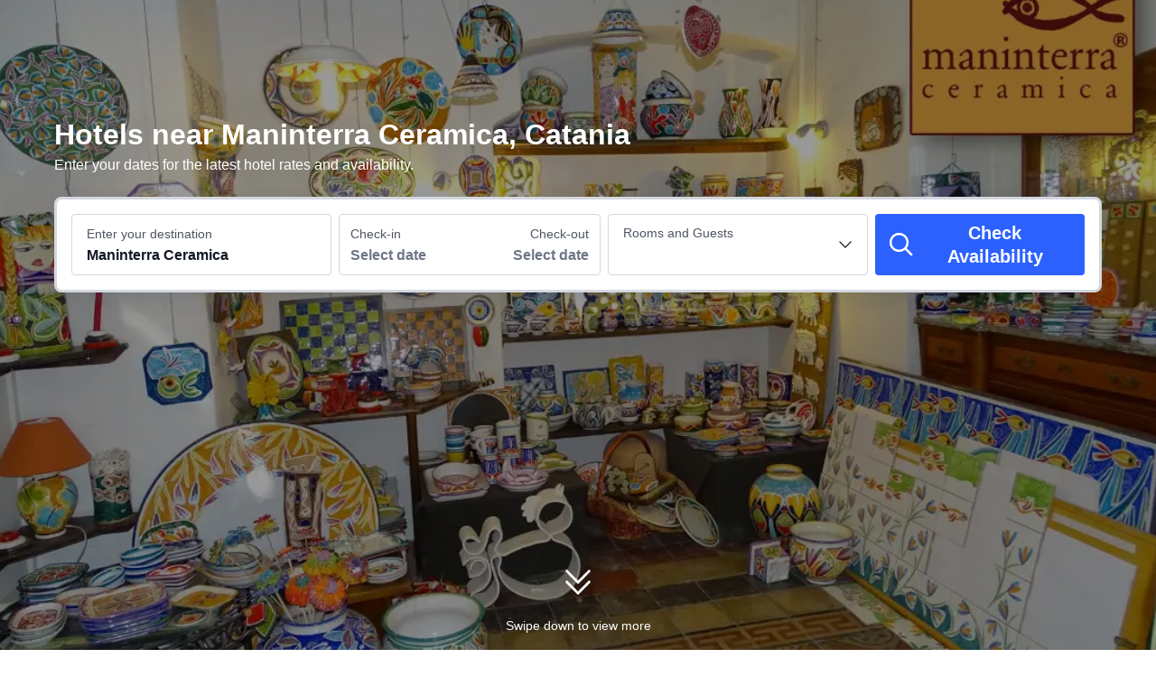

--- FILE ---
content_type: text/html; charset=utf-8
request_url: https://www.trip.com/hotels/catania-maninterra-ceramica/hotels-c1419m18994572/
body_size: 85501
content:
<!DOCTYPE html><html lang="en-XX" dir="ltr"><head><meta charSet="utf-8"/><meta name="viewport" content="width=device-width"/><link rel="preload" href="https://file.tripcdn.com/files/8/htl_seo/index_seo-poi-attraction_PC_0_0_268_client.js" as="script" crossorigin="anonymous"/><link rel="dns-prefetch" href="//aw-d.tripcdn.com" crossorigin="anonymous"/><link rel="dns-prefetch" href="//ak-d.tripcdn.com" crossorigin="anonymous"/><link rel="dns-prefetch" href="//file.tripcdn.com" crossorigin="anonymous"/><link rel="preconnect" href="//aw-d.tripcdn.com" crossorigin="anonymous"/><link rel="preconnect" href="//ak-d.tripcdn.com" crossorigin="anonymous"/><link rel="preconnect" href="//file.tripcdn.com" crossorigin="anonymous"/><meta http-equiv="x-dns-prefetch-control" content="on"/><meta charSet="UTF-8"/><meta name="viewport" content="width=device-width, initial-scale=1.0"/><meta name="format-detection" content="telephone=no"/><meta name="screen-orientation" content="portrait"/><meta name="apple-mobile-web-app-capable" content="yes"/><link rel="icon" href="//www.trip.com/trip.ico" sizes="any"/><link rel="shortcut icon" href="//www.trip.com/trip.ico" sizes="any"/><meta name="page-id" content="10650144562"/><link rel="canonical" href="https://www.trip.com/hotels/catania-maninterra-ceramica/hotels-c1419m18994572/"/><link rel="alternate" href="https://www.trip.com/hotels/catania-maninterra-ceramica/hotels-c1419m18994572/" hrefLang="x-default"/><link rel="alternate" href="https://uk.trip.com/hotels/catania-maninterra-ceramica/hotels-c1419m18994572/" hrefLang="en-GB"/><link rel="alternate" href="https://hk.trip.com/hotels/catania-maninterra-ceramica/hotels-c1419m18994572/" hrefLang="zh-Hant-HK"/><link rel="alternate" href="https://sg.trip.com/hotels/catania-maninterra-ceramica/hotels-c1419m18994572/" hrefLang="en-SG"/><link rel="alternate" href="https://au.trip.com/hotels/catania-maninterra-ceramica/hotels-c1419m18994572/" hrefLang="en-AU"/><link rel="alternate" href="https://it.trip.com/hotels/catania-maninterra-ceramica/hotels-c1419m18994572/" hrefLang="it"/><link rel="alternate" href="https://my.trip.com/hotels/catania-maninterra-ceramica/hotels-c1419m18994572/" hrefLang="ms"/><link rel="alternate" href="https://tw.trip.com/hotels/catania-maninterra-ceramica/hotels-c1419m18994572/" hrefLang="zh-Hant-TW"/><link rel="alternate" href="https://us.trip.com/hotels/catania-maninterra-ceramica/hotels-c1419m18994572/" hrefLang="en-US"/><link rel="alternate" href="https://ae.trip.com/hotels/catania-maninterra-ceramica/hotels-c1419m18994572/" hrefLang="en-AE"/><script type="text/javascript" async="">window['$_bf'] = { loaded: true }
    window.UBT_BIZCONFIG = {
        isLoadFP: false,
        isLoadMarketing: false,
        isLoadRMS: false
    }
    window.hohCargo = {"locale":"en-XX","site":"EN","currency":"USD","lang":"en"} </script><style type="text/css">
        #hoh-page {
            background: #f6f7fa;
        
            .mc-ft, .mc-ft_line {
                background: #f6f7fa;
            }
        }
        </style><title>10 CLOSEST Hotels Near Maninterra Ceramica - Catania | Trip.com</title><meta name="description" content="Hotels near Maninterra Ceramica in Catania. Explore hotels closest to Maninterra Ceramica with room rates, real reviews and great savings. Most hotels are fully refundable on Trip.com."/><meta name="keywords" content="Hotels near Maninterra Ceramica, Catania, Maninterra Ceramica, travel, reservations, book, cheap, budget, accommodation, review, picture, guest, traveler"/><meta property="og:title" content="10 CLOSEST Hotels Near Maninterra Ceramica - Catania | Trip.com"/><meta property="og:description" content="Hotels near Maninterra Ceramica in Catania. Explore hotels closest to Maninterra Ceramica with room rates, real reviews and great savings. Most hotels are fully refundable on Trip.com."/><meta property="og:url" content="www.trip.com"/><meta property="og:image" content="https://ak-d.tripcdn.com/images/0105c12000atu3gbr7A04.jpg"/><meta property="og:type" content="website"/><script type="text/javascript" src="https://aw-s.tripcdn.com/locale/v3/6002/en-XX.js?etagc=258e9ec9ddb480f7bf139ab6f8d260ee" crossorigin="anonymous" async=""></script><link rel="preload" href="https://aw-s.tripcdn.com/ares/api/cc?f=locale%2Fv3%2F6001%2Fen-XX.js%2C%2Flocale%2Fv3%2F330151%2Fen-XX.js%2C%2Flocale%2Fv3%2F330153%2Fen-XX.js%2C%2Flocale%2Fv3%2F100009239%2Fen-XX.js&amp;etagc=603f4420e9e674e748c9b84cc7b087b5" as="script"/><style type="text/css">
        #hoh-page .pc-header {
            position: absolute;
            top: 0;
            left: 0;
            right: 0;
            z-index: 100;
        }
        </style><script type="application/ld+json">[{"@context":"https://schema.org","@type":"Hotel","url":"https://www.trip.com/hotels/catania-hotel-detail-3001337/bandb-stesicoro-city-center/","name":"B&B Stesicoro InHabit - City Center","description":"Located in the vibrant heart of Catania, our boutique guesthouse blends the charm of a historic building with the modern comforts of a high-end hotel. Each space is thoughtfully designed to offer an authentic, elegant, and relaxing experience. Rooms are refined and fully equipped with individually controlled air conditioning, free Wi-Fi, flat-screen TVs, tea and coffee facilities, and private bathrooms with showers.\n\nOverlooking the iconic Via Etnea and the Roman Amphitheatre in Piazza Stesicoro, our location is perfect for exploring Catania on foot — surrounded by culture, shopping, and traditional cuisine.\n\nWe provide personalised service, including a warm welcome, an authentic Sicilian breakfast at a renowned local café, and additional services on request.\n\nIdeal for leisure, business, or cultural travel, our guesthouse offers a privileged base to experience the true spirit of Sicily.\n\n","image":"https://ak-d.tripcdn.com/images/1mc2012000asy3vg13A31_R_300_225_R5.webp","address":{"@type":"PostalAddress","addressLocality":"Catania","addressCountry":"Italy"},"review":{"@type":"Review","publisher":{"@type":"Organization","name":"Trip.com"},"reviewRating":{"@type":"AggregateRating","reviewCount":47,"ratingValue":8.2,"bestRating":10,"worstRating":0},"author":{"@type":"Person","name":"Guest User"}}},{"@context":"https://schema.org","@type":"Hotel","url":"https://www.trip.com/hotels/catania-hotel-detail-119777131/bb-hotel-catania-city-center/","name":"B&B Hotel Catania City Center","description":"With a stay at B&B Hotel Catania City Center in Catania (Catania City Centre), you'll be within a 15-minute walk of Catania Port and Piazza Carlo Alberto. This hotel is 2.7 mi (4.3 km) from Catania Beach and 11 mi (17.8 km) from Mount Etna.","image":"https://ak-d.tripcdn.com/images/1mc6v12000jh9l0qnD148_R_300_225_R5.webp","address":{"@type":"PostalAddress","addressLocality":"Catania","addressCountry":"Italy"},"review":{"@type":"Review","publisher":{"@type":"Organization","name":"Trip.com"},"reviewRating":{"@type":"AggregateRating","reviewCount":42,"ratingValue":8.8,"bestRating":10,"worstRating":0},"author":{"@type":"Person","name":"Chimianbaodexionghai"}}},{"@context":"https://schema.org","@type":"Hotel","url":"https://www.trip.com/hotels/catania-hotel-detail-10731439/bandb-miro-centro-catania/","name":"B&B Miro Centro Catania","description":"A stay at Miro Bed and Breakfast places you in the heart of Catania, within a 15-minute walk of Via Etnea and Azienda Ospedaliera di Rilievo Nazionale Garibaldi. This bed & breakfast is 2.9 mi (4.6 km) from Catania Beach and 10.8 mi (17.3 km) from Mount Etna.\r\nTake advantage of recreation opportunities such as bicycles to rent, or other amenities including complimentary wireless internet access and a hair salon. Additional features at this bed & breakfast include a television in a common area and tour/ticket assistance. The shuttle (surcharge) will take you to the nearby beach or shopping center.\r\nAt Miro Bed and Breakfast, enjoy a satisfying meal at the restaurant.\r\nFeatured amenities include dry cleaning/laundry services, multilingual staff, and luggage storage. For a surcharge, guests may use a roundtrip airport shuttle (available 24 hours) and a train station pick-up service.\r\nStay in one of 3 guestrooms featuring flat-screen televisions. Rooms have private balconies. Complimentary wireless internet access is available to keep you connected. Private bathrooms with showers feature complimentary toiletries and bidets.","image":"https://ak-d.tripcdn.com/images/0220y12000kwhnrn2E81F_R_300_225_R5.webp","address":{"@type":"PostalAddress","addressLocality":"Catania","addressCountry":"Italy"},"review":{"@type":"Review","publisher":{"@type":"Organization","name":"Trip.com"},"reviewRating":{"@type":"AggregateRating","reviewCount":36,"ratingValue":8.7,"bestRating":10,"worstRating":0},"author":{"@type":"Person","name":"goultzx"}}},{"@context":"https://schema.org","@type":"Hotel","url":"https://www.trip.com/hotels/catania-hotel-detail-105962228/tra-l-etna-e-il-mare-via-oberdan/","name":"Tra l'Etna e il Mare Via Oberdan","description":"With a stay at Tra l'Etna e il mare via Oberdan in Catania (Catania City Centre), you'll be within a 5-minute drive of Catania Port and Shrine of Our Lady of Mount Carmel. This guesthouse is 2.9 mi (4.7 km) from Catania Beach and 10.7 mi (17.2 km) from Mount Etna.\r\nA complimentary buffet breakfast is served daily from 8:30 AM to 10:30 AM.\r\nThe front desk is staffed during limited hours.\r\nMake yourself at home in one of the 4 air-conditioned rooms featuring flat-screen televisions. Complimentary wireless internet access is available to keep you connected. Conveniences include electric kettles, and housekeeping is provided once per stay.","image":"https://ak-d.tripcdn.com/images/0224w12000ltvx4u93545_R_300_225_R5.webp","address":{"@type":"PostalAddress","addressLocality":"Catania","addressCountry":"Italy"},"review":{"@type":"Review","publisher":{"@type":"Organization","name":"Trip.com"},"reviewRating":{"@type":"AggregateRating","reviewCount":24,"ratingValue":8.2,"bestRating":10,"worstRating":0},"author":{"@type":"Person","name":"QINGWEI HE"}}},{"@context":"https://schema.org","@type":"Hotel","url":"https://www.trip.com/hotels/catania-hotel-detail-3062538/hotel-romano-house/","name":"Hotel Romano House","description":"With a stay at Romano House, you'll be centrally located in Catania, within a 15-minute drive of Catania Beach and Massimo Bellini Theater. This hotel is 11.7 mi (18.8 km) from Mount Etna and 0.4 mi (0.7 km) from Manganelli Palace.\r\nEnjoy recreational amenities such as a fitness center and bicycles to rent. This hotel also features complimentary wireless internet access, concierge services, and a banquet hall.\r\nSatisfy your appetite at the hotel's coffee shop/cafe, or stay in and take advantage of the room service (during limited hours). Wrap up your day with a drink at the bar/lounge.\r\nFeatured amenities include complimentary wired internet access, a business center, and express check-out.\r\nMake yourself at home in one of the 50 guestrooms featuring minibars. Complimentary wired and wireless internet access is available. Private bathrooms with separate bathtubs and showers feature bidets and hair dryers. Conveniences include laptop-compatible safes and desks, and housekeeping is provided daily.","image":"https://ak-d.tripcdn.com/images/02X0o12000egkapnoBD9F_R_300_225_R5.webp","address":{"@type":"PostalAddress","addressLocality":"Catania","addressCountry":"Italy"},"review":{"@type":"Review","publisher":{"@type":"Organization","name":"Trip.com"},"reviewRating":{"@type":"AggregateRating","reviewCount":113,"ratingValue":8.3,"bestRating":10,"worstRating":0},"author":{"@type":"Person","name":"Lingbihui"}}},{"@context":"https://schema.org","@type":"Hotel","url":"https://www.trip.com/hotels/catania-hotel-detail-3452264/la-collegiata-guest-house/","name":"La Collegiata Guest House","description":"The La Collegiata Guest House provides a great place for travelers to relax after a busy day. The La Collegiata Guest House is an ideal choice for travelers who want to take in the sights and sounds of Catania. With Stazione Catania Centrale just 1km away and Catania Fontanarossa International Airport only 8km away, transportation is very convenient. Being just minutes away from Porto Metro Station allows guests to explore the city with ease. With Benedictine Monastery of San Nicolò l'Arena, Basilica Cattedrale di Sant'Agata and Roman Odeon all within a short distance, there is no shortage of things to do in the area. After a long day of sightseeing, guests can retire to the comfort of the hotel. This Catania hotel features parking on site. ","image":"https://ak-d.tripcdn.com/images/0586g12000f36jj0a3130_R_300_225_R5.webp","address":{"@type":"PostalAddress","addressLocality":"Catania","addressCountry":"Italy"},"review":{"@type":"Review","publisher":{"@type":"Organization","name":"Trip.com"},"reviewRating":{"@type":"AggregateRating","reviewCount":43,"ratingValue":8.3,"bestRating":10,"worstRating":0},"author":{"@type":"Person","name":"Liudmila L"}}},{"@context":"https://schema.org","@type":"Hotel","url":"https://www.trip.com/hotels/catania-hotel-detail-21862727/city-hall/","name":"City Hall","description":"A stay at City Hall places you in the heart of Catania, steps from Bellini Gardens and a 2-minute drive from Massimo Bellini Theater. This hotel is 0.9 mi (1.4 km) from Angelo Massimino Stadium and 0.9 mi (1.5 km) from Catania Cathedral.\r\nMake use of convenient amenities such as complimentary wireless internet access, tour/ticket assistance, and bicycle tour information.\r\nA complimentary buffet breakfast is served daily from 7:30 AM to 9:30 AM.\r\nFeatured amenities include express check-out, multilingual staff, and an elevator.\r\nMake yourself at home in one of the 12 air-conditioned rooms featuring flat-screen televisions. Digital television is provided for your entertainment. Bathrooms feature showers with rainfall showerheads and complimentary toiletries. Conveniences include desks and blackout drapes/curtains, and housekeeping is provided daily.","image":"https://ak-d.tripcdn.com/images/02X0u12000baxdj5p1644_R_300_225_R5.webp","address":{"@type":"PostalAddress","addressLocality":"Catania","addressCountry":"Italy"},"review":{"@type":"Review","publisher":{"@type":"Organization","name":"Trip.com"},"reviewRating":{"@type":"AggregateRating","reviewCount":86,"ratingValue":8.2,"bestRating":10,"worstRating":0},"author":{"@type":"Person","name":"Guest User"}}},{"@context":"https://schema.org","@type":"Hotel","url":"https://www.trip.com/hotels/catania-hotel-detail-28831856/plebis-bb-in-sicilia-nel-centro-storico-di-catania/","name":"Plebis B&B","description":"With a stay at Plebis B&B, you'll be centrally located in Catania, a 5-minute walk from Monastery of San Nicolò l'Arena and 11 minutes by foot from Greek-Roman Theatre. This bed & breakfast is 0.8 mi (1.3 km) from Massimo Bellini Theater and 0.9 mi (1.5 km) from Catania Cathedral.\r\nEnjoy recreation amenities such as bicycles to rent or take in the view from a terrace. This bed & breakfast also features complimentary wireless internet access and tour/ticket assistance.\r\nA complimentary buffet breakfast is served daily from 7:30 AM to 10:30 AM.\r\nFeatured amenities include multilingual staff, a safe deposit box at the front desk, and coffee/tea in a common area. A shuttle from the airport to the hotel is provided for a surcharge (available on request).\r\nMake yourself at home in one of the 6 air-conditioned rooms featuring minibars and Smart televisions. Your bed comes with down comforters and Frette Italian sheets. Complimentary wireless internet access is available to keep you connected. Bathrooms feature showers with rainfall showerheads and complimentary toiletries.","image":"https://ak-d.tripcdn.com/images/0225w12000l08xxgrB96A_R_300_225_R5.webp","address":{"@type":"PostalAddress","addressLocality":"Catania","addressCountry":"Italy"},"review":{"@type":"Review","publisher":{"@type":"Organization","name":"Trip.com"},"reviewRating":{"@type":"AggregateRating","reviewCount":54,"ratingValue":9.1,"bestRating":10,"worstRating":0},"author":{"@type":"Person","name":"Guest User"}}},{"@context":"https://schema.org","@type":"Hotel","url":"https://www.trip.com/hotels/catania-hotel-detail-3119107/hotel-sofia/","name":"Hotel Sofia","description":"Located in Catania (Catania City Centre), Hotel Sofia is within a 15-minute walk of Piazza del Duomo and Catania Port. This hotel is 3 mi (4.8 km) from Catania Beach and 10.8 mi (17.4 km) from Mount Etna.\r\nMake use of convenient amenities, which include complimentary wireless internet access and tour/ticket assistance.\r\nSatisfy your appetite at the hotel's coffee shop/cafe. Continental breakfasts are available daily from 7:30 AM to 10 AM for a fee.\r\nFeatured amenities include luggage storage and an elevator. A roundtrip airport shuttle is available for a surcharge.\r\nMake yourself at home in one of the 11 air-conditioned rooms featuring refrigerators and minibars. Flat-screen televisions with cable programming provide entertainment, while complimentary wireless internet access keeps you connected. Private bathrooms have complimentary toiletries and bidets. Conveniences include desks, housekeeping is provided daily, and cribs/infant beds (complimentary) can be requested.","image":"https://ak-d.tripcdn.com/images/0226b12000kzrp9170947_R_300_225_R5.webp","address":{"@type":"PostalAddress","addressLocality":"Catania","addressCountry":"Italy"},"review":{"@type":"Review","publisher":{"@type":"Organization","name":"Trip.com"},"reviewRating":{"@type":"AggregateRating","reviewCount":18,"ratingValue":7.6,"bestRating":10,"worstRating":0},"author":{"@type":"Person","name":"WENTAO"}}},{"@context":"https://schema.org","@type":"Hotel","url":"https://www.trip.com/hotels/catania-hotel-detail-131569256/costanza/","name":"Costanza","description":"Check-in is possible from 14:00 to 19:30. It is necessary to contact the property at the number: +39 331 1540482 to arrange the arrival time and to communicate any delays. The property does not have a breakfast room, so breakfast will be served at the adjacent bar and includes a croissant (or similar) and a drink.   Check-in: It is essential to contact the facility at +39 331 1540482 to agree on the arrival time and to inform them of any delays. Trattamenti: The facility does not have a breakfast room; therefore, breakfast is served at the adjacent bar and includes 1 croissant (or similar) + 1 drink. Rates do not include any local city tax and resort fee that must be paid by the final customer on-site directly to the hotel. Bedding preferences are not guaranteed and are subject to supplier availability.  Check-in from 14:00 Check-in to 19:30 Check-out to 10:00 Front Desk From 07:30 Front Desk To 19:30 | Hotel License Code: IT087015A1NUAVNR8J |","image":"https://ak-d.tripcdn.com/images/0220n12000ipylyx65916_R_300_225_R5.webp","address":{"@type":"PostalAddress","addressLocality":"Catania","addressCountry":"Italy"},"review":{"@type":"Review","publisher":{"@type":"Organization","name":"Trip.com"},"reviewRating":{"@type":"AggregateRating","reviewCount":1,"ratingValue":9,"bestRating":10,"worstRating":0},"author":{"@type":"Person","name":"Guest User"}}}]</script><script type="application/ld+json">{"@context":"https://schema.org","@type":"DataFeedItem","name":"update","dateModified":"January 17, 2026"}</script><script type="application/ld+json">[{"@context":"https://schema.org","@type":"Hotel","url":"https://www.trip.com/hotels/catania-hotel-detail-112420895/via-museo-biscari-26/","name":"Palazzo Sangiorgio","description":"With a stay at Palazzo Sangiorgio , you'll be centrally located in Catania, a 1-minute drive from Catania Port and 14 minutes from Catania Beach. This luxury hotel is 11.6 mi (18.7 km) from Mount Etna and 0.2 mi (0.3 km) from Palace of Culture.\r\nRelax at the full-service spa, where you can enjoy massages, body treatments, and facials. Additional features at this hotel include complimentary wireless internet access, concierge services, and a television in a common area.\r\nEnjoy a meal at the restaurant or snacks in the hotel's coffee shop/cafe. Wrap up your day with a drink at the bar/lounge. A complimentary continental breakfast is served daily from 7:00 AM to 10:00 AM.\r\nFeatured amenities include dry cleaning/laundry services, a 24-hour front desk, and multilingual staff.\r\nMake yourself at home in one of the 25 individually furnished guestrooms, featuring minibars and flat-screen televisions. Your memory foam bed comes with Egyptian cotton sheets. Complimentary wireless internet access keeps you connected, and satellite programming is available for your entertainment. Private bathrooms with showers feature rainfall showerheads and complimentary toiletries.","image":"https://ak-d.tripcdn.com/images//ak-d.tripcdn.com/images//0581l12000q9y38jk07BE_R_300_225_R5.webp","address":{"@type":"PostalAddress","addressLocality":"Catania","addressCountry":"Italy"},"aggregateRating":{"@type":"AggregateRating","reviewCount":106,"ratingValue":9.4,"bestRating":10,"worstRating":0}}]</script><script type="application/ld+json">{"@context":"https://schema.org","@type":"DataFeedItem","name":"update","dateModified":"January 17, 2026"}</script><script type="application/ld+json">[{"@context":"https://schema.org","@type":"Hotel","url":"https://www.trip.com/hotels/catania-hotel-detail-3136657/liberty-hotel/","name":"Liberty Hotel","description":"Liberty Hotel is centrally located in Catania, a 4-minute walk from Bellini Gardens and 5 minutes by foot from Roman Amphitheater. This family-friendly hotel is 0.3 mi (0.5 km) from Via Crociferi and 0.5 mi (0.8 km) from Monastery of San Nicolò l'Arena.\r\nTake in the views from a garden and make use of amenities such as complimentary wireless internet access and concierge services. Additional features at this Art Deco hotel include babysitting (surcharge), wedding services, and a banquet hall. The beach shuttle (surcharge) makes getting to the surf and sand a breeze.\r\nGrab a bite from the snack bar/deli, or stay in and take advantage of the hotel's 24-hour room service. Quench your thirst with your favorite drink at the bar/lounge. A complimentary buffet breakfast is served daily from 7:00 AM to 10:30 AM.\r\nFeatured amenities include complimentary wired internet access, a business center, and express check-out. Planning an event in Catania? This hotel has 646 square feet (60 square meters) of space consisting of a conference center and 20 meeting rooms. For a surcharge, guests may use a roundtrip airport shuttle (available 24 hours) and a cruise ship terminal shuttle.\r\nMake yourself at home in one of the 18 individually decorated guestrooms, featuring minibars and Smart televisions. Your Select Comfort bed comes with down comforters and premium bedding. Complimentary wired and wireless internet access keeps you connected, and digital programming provides entertainment. Private bathrooms have designer toiletries and bidets.","image":"https://ak-d.tripcdn.com/images//ak-d.tripcdn.com/images//0225q12000kwphdwt8BFC_R_300_225_R5.webp","address":{"@type":"PostalAddress","addressLocality":"Catania","addressCountry":"Italy"},"aggregateRating":{"@type":"AggregateRating","reviewCount":103,"ratingValue":9.2,"bestRating":10,"worstRating":0}},{"@context":"https://schema.org","@type":"Hotel","url":"https://www.trip.com/hotels/catania-hotel-detail-22222377/rg7-apartments/","name":"RG7 Apartments","description":"RG7 Apartments provides flawless service and all the necessary facilities for visitors.Stay connected with your associates, as complimentary Wi-Fi is available during your entire visit. To facilitate your arrival and departure, you can pre-book airport transfer services prior to checking in. The apartment's daily housekeeping ensures an excellent option for your stay.In order to ensure the utmost level of relaxation, the guestrooms feature an inviting design and are equipped with all basic necessities, creating a delightful stay experience. To ensure your satisfaction, certain rooms in the apartment come fitted with air conditioning for a more pleasant stay.Rest assured, quenching your thirst is not a concern with a refrigerator available in select accommodations. Each day, arise to a delightful complimentary morning meal at RG7 Apartments.","image":"https://ak-d.tripcdn.com/images//ak-d.tripcdn.com/images//1ik1b12000oufrrzeA3B5_R_300_225_R5.webp","address":{"@type":"PostalAddress","addressLocality":"Catania","addressCountry":"Italy"},"aggregateRating":{"@type":"AggregateRating","reviewCount":11,"ratingValue":8.6,"bestRating":10,"worstRating":0}},{"@context":"https://schema.org","@type":"Hotel","url":"https://www.trip.com/hotels/catania-hotel-detail-1509628/palace-catania-una-esperienze/","name":"Palace Catania | UNA Esperienze","description":"With a stay at Palace Catania | UNA Esperienze, you'll be centrally located in Catania, within a 10-minute walk of Massimo Bellini Theater and Elephant Fountain. This hotel is 0.9 mi (1.5 km) from Monastery of San Nicolò l'Arena and 1.2 mi (1.9 km) from Catania Cathedral. Take advantage of recreation opportunities such as a fitness center or take in the view from a terrace and a garden. Breakfast can be served on the rooftop until the 30th of September at an additional cost. This hotel also features complimentary wireless Internet access, concierge services, and shopping on site. Enjoy Mediterranean cuisine at Etnea Roof, one of the hotel's 2 restaurants, or stay in and take advantage of the room service (during limited hours). Wrap up your day with a drink at the bar/lounge. Featured amenities include a 24-hour business center, limo/town car service, and dry cleaning/laundry services. Event facilities at this hotel consist of a conference center and 8 meeting rooms. A roundtrip airport shuttle is provided for a surcharge (available 24 hours), and self parking (subject to charges) is available onsite. Stay in one of guestrooms featuring flat-screen televisions. Your bed comes with down comforters and premium bedding. Complimentary wireless Internet access keeps you connected, and satellite programming is available for your entertainment. Private bathrooms with shower/tub combinations feature complimentary toiletries and bidets. The hotel is located in a limited traffic area and car access is only allowed from Piazza Stesicoro towards Via Etnea. CIN: IT087015A1YTK3HEIZ","image":"https://ak-d.tripcdn.com/images//ak-d.tripcdn.com/images//1mc0z12000oxwqw6z265A_R_300_225_R5.webp","address":{"@type":"PostalAddress","addressLocality":"Catania","addressCountry":"Italy"},"aggregateRating":{"@type":"AggregateRating","reviewCount":56,"ratingValue":9,"bestRating":10,"worstRating":0}},{"@context":"https://schema.org","@type":"Hotel","url":"https://www.trip.com/hotels/catania-hotel-detail-3648618/ferrini-home-via-monte-sant-agata/","name":"Ferrini Home - Via Monte Sant'Agata","description":"A stay at Ferrini Home - Via Monte Sant'Agata places you in the heart of Catania, steps from Via Etnea and Piazza Stesicoro. This apartment is 3 mi (4.8 km) from Catania Beach and 10.8 mi (17.3 km) from Mount Etna.\r\nMake use of convenient amenities, which include complimentary wireless internet access and tour/ticket assistance.\r\nFeatured amenities include multilingual staff, luggage storage, and an elevator. A roundtrip airport shuttle is provided for a surcharge (available 24 hours).\r\nMake yourself at home in one of the 7 individually furnished guestrooms, featuring kitchenettes with full-sized refrigerators/freezers and stovetops. Your memory foam bed comes with Egyptian cotton sheets. Wired and wireless internet access is complimentary, while 32-inch LED televisions with digital programming provide entertainment. Conveniences include microwaves and coffee/tea makers, and you can also request microwaves.","image":"https://ak-d.tripcdn.com/images//ak-d.tripcdn.com/images//0221212000kzvf9q8EFA5_R_300_225_R5.webp","address":{"@type":"PostalAddress","addressLocality":"Catania","addressCountry":"Italy"},"aggregateRating":{"@type":"AggregateRating","reviewCount":85,"ratingValue":8.9,"bestRating":10,"worstRating":0}},{"@context":"https://schema.org","@type":"Hotel","url":"https://www.trip.com/hotels/catania-hotel-detail-130821943/stanze-di-agatha/","name":"stanze di agatha","description":"Located in Catania (Catania City Centre), Stanze di Agatha is within a 15-minute walk of Piazza del Duomo and Catania Port. This affittacamere is 2.6 mi (4.2 km) from Catania Beach and 11.2 mi (18.1 km) from Mount Etna.\r\nMake use of convenient amenities, which include complimentary wireless internet access and concierge services. The beach shuttle (surcharge) makes getting to the surf and sand a breeze.\r\nCooked-to-order breakfasts are available daily from 8:00 AM to 10:00 AM for a fee.\r\nThe front desk is staffed during limited hours.\r\nMake yourself at home in one of the 8 guestrooms. Bathrooms have showers and hair dryers. Conveniences include desks, housekeeping is provided daily, and irons/ironing boards can be requested.","image":"https://ak-d.tripcdn.com/images//ak-d.tripcdn.com/images//0222512000myovzyz2934_R_300_225_R5.webp","address":{"@type":"PostalAddress","addressLocality":"Catania","addressCountry":"Italy"}},{"@context":"https://schema.org","@type":"Hotel","url":"https://www.trip.com/hotels/catania-hotel-detail-47125179/etnea-style-catania-luxury-rooms/","name":"Etnea Style Catania Luxury Rooms","description":"With a stay at Etnea Style Catania Luxury Rooms, you'll be centrally located in Catania, steps from Bellini Gardens and within a 5-minute walk of Piazza Stesicoro. This bed & breakfast is 1.1 mi (1.7 km) from Catania Cathedral and 1.3 mi (2.1 km) from Catania Port.\r\nTake in the views from a terrace and make use of amenities such as complimentary wireless internet access and gift shops/newsstands. This bed & breakfast also features a hair salon, a television in a common area, and tour/ticket assistance.\r\nGrab a bite from the snack bar/deli, or stay in and take advantage of the bed & breakfast's room service (during limited hours). A complimentary buffet breakfast is served daily from 7:30 AM to 10:00 AM.\r\nFeatured amenities include multilingual staff, luggage storage, and a safe deposit box at the front desk. A roundtrip airport shuttle is provided for a surcharge (available 24 hours).\r\nMake yourself at home in one of the 6 guestrooms featuring minibars. Your memory foam bed comes with premium bedding. Complimentary wireless internet access is available to keep you connected. Bathrooms feature showers with rainfall showerheads and complimentary toiletries.","image":"https://ak-d.tripcdn.com/images//ak-d.tripcdn.com/images//0223a12000kzw0l7147A8_R_300_225_R5.webp","address":{"@type":"PostalAddress","addressLocality":"Catania","addressCountry":"Italy"},"aggregateRating":{"@type":"AggregateRating","reviewCount":92,"ratingValue":9.3,"bestRating":10,"worstRating":0}},{"@context":"https://schema.org","@type":"Hotel","url":"https://www.trip.com/hotels/catania-hotel-detail-4225166/il-gattopardo-house/","name":"Il Gattopardo House","description":"With a stay at Il Gattopardo House, you'll be centrally located in Catania, within a 15-minute drive of Catania Beach and Palazzo San Demetrio. This guesthouse is 11.5 mi (18.5 km) from Mount Etna and 0.2 mi (0.3 km) from Manganelli Palace.\r\nMake use of convenient amenities, which include complimentary wireless internet access and tour/ticket assistance.\r\nA complimentary buffet breakfast is served daily from 7:30 AM to 10:00 AM.\r\nFeatured amenities include express check-out, a 24-hour front desk, and luggage storage.\r\nMake yourself at home in one of the 10 individually furnished guestrooms, featuring minibars and LED televisions. Rooms have private balconies. Complimentary wireless internet access keeps you connected, and cable programming is available for your entertainment. Bathrooms feature showers with rainfall showerheads and complimentary toiletries.","image":"https://ak-d.tripcdn.com/images//ak-d.tripcdn.com/images//02206120008si6ihn716F_R_300_225_R5.webp","address":{"@type":"PostalAddress","addressLocality":"Catania","addressCountry":"Italy"},"aggregateRating":{"@type":"AggregateRating","reviewCount":107,"ratingValue":8.9,"bestRating":10,"worstRating":0}},{"@context":"https://schema.org","@type":"Hotel","url":"https://www.trip.com/hotels/catania-hotel-detail-47005852/agatha-cosy-hotel/","name":"Agatha Cosy Hotel","description":"Ideally set in Catania, Agatha Cosy has an à la carte breakfast and free WiFi. Featuring a bar, the hotel is close to several noted attractions, around a 7-minute walk from Piazza del Duomo, Catania, a few steps from Catania Amphitheatre and a 9-minute walk from Villa Bellini - Park. Some accommodations at the property have a balcony with a city view.\n\nThe area is popular for cycling, and car rental is available at the hotel.\n\nPopular points of interest near Agatha Cosy include Catania Cathedral, Roman Theatre of Catania and Casa Museo di Giovanni Verga. Catania Fontanarossa Airport is 3.7 miles from the property.","image":"https://ak-d.tripcdn.com/images//ak-d.tripcdn.com/images//220t190000017bgb69155_R_300_225_R5.webp","address":{"@type":"PostalAddress","addressLocality":"Catania","addressCountry":"Italy"},"aggregateRating":{"@type":"AggregateRating","reviewCount":1,"ratingValue":5.9,"bestRating":10,"worstRating":0}},{"@context":"https://schema.org","@type":"Hotel","url":"https://www.trip.com/hotels/catania-hotel-detail-3648615/bandb-palazzo-cerami/","name":"B&B Palazzo Cerami","description":"With a stay at Palazzo Cerami in Catania (Catania City Centre), you'll be steps from Villa Cerami and Via Crociferi. This bed & breakfast is 2.6 mi (4.2 km) from Catania Beach and 11.2 mi (18.1 km) from Mount Etna.\r\nMake use of convenient amenities, which include complimentary wireless internet access and tour/ticket assistance. Getting to nearby attractions is a breeze with the area shuttle (surcharge).\r\nGrab a bite to eat at one of the bed & breakfast's many dining establishments, which include 20 restaurants and a coffee shop/cafe. Local cuisine breakfasts are available daily from 8:00 AM to 10:00 AM for a fee.\r\nFeatured amenities include multilingual staff, luggage storage, and a safe deposit box at the front desk. A roundtrip airport shuttle is available for a surcharge.\r\nMake yourself at home in one of the 5 guestrooms featuring minibars. Your pillowtop bed comes with down comforters. Complimentary wireless internet access is available to keep you connected. Private bathrooms with showers feature rainfall showerheads and complimentary toiletries.","image":"https://ak-d.tripcdn.com/images//ak-d.tripcdn.com/images//0585012000jx6nw4aC108_R_300_225_R5.webp","address":{"@type":"PostalAddress","addressLocality":"Catania","addressCountry":"Italy"},"aggregateRating":{"@type":"AggregateRating","reviewCount":86,"ratingValue":9.1,"bestRating":10,"worstRating":0}},{"@context":"https://schema.org","@type":"Hotel","url":"https://www.trip.com/hotels/catania-hotel-detail-28011646/agatha-hotel/","name":"Agatha Hotel","description":"With a stay at Agatha Hotel in Catania (Catania City Centre), you'll be steps from Via Etnea and Piazza Stesicoro. This property is 2.9 mi (4.6 km) from Catania Beach and 10.9 mi (17.6 km) from Mount Etna.\r\nTake in the views from a rooftop terrace and make use of amenities such as complimentary wireless internet access and concierge services.\r\nTake advantage of the property's room service (during limited hours). Quench your thirst with your favorite drink at the bar/lounge.\r\nFeatured amenities include a business center and luggage storage.\r\nMake yourself at home in one of the 16 air-conditioned rooms featuring LCD televisions. Digital television is provided for your entertainment. Bathrooms have showers and bidets.","image":"https://ak-d.tripcdn.com/images//ak-d.tripcdn.com/images//0223312000ch16dld07A7_R_300_225_R5.webp","address":{"@type":"PostalAddress","addressLocality":"Catania","addressCountry":"Italy"},"aggregateRating":{"@type":"AggregateRating","reviewCount":61,"ratingValue":5.6,"bestRating":10,"worstRating":0}}]</script><script type="application/ld+json">{"@context":"https://schema.org","@type":"DataFeedItem","name":"update","dateModified":"January 17, 2026"}</script><script type="application/ld+json">[{"@context":"https://schema.org","@type":"Hotel","url":"https://www.trip.com/hotels/catania-hotel-detail-9473139/papali/","name":"Papali","description":"<p data-ibu-content-type='General_description'>The Papali provides a great place for travelers to relax after a busy day. The Papali is an ideal choice for travelers who want to take in the sights and sounds of Catania. <p data-ibu-content-type='Traffic_landmarks'>The hotel is only 1km from Catania Borgo and 10km from Catania Fontanarossa International Airport, giving guests a number of convenient transportation options. Transportation around the city is also convenient, with Giuffrida Metro Station within walking distance. There is no shortage of things to see in the area, with the Le Ciminiere, Orto Botanico and Parco Falcone Borsellino all nearby. <p data-ibu-content-type='Top_facilities_amenities'>In their spare time, guests can explore the hotel's surroundings. This Catania hotel features parking on site. ","image":"https://ak-d.tripcdn.com/images//ak-d.tripcdn.com/images//0224b12000k7u251j4C50_R_300_225_R5.webp","address":{"@type":"PostalAddress","addressLocality":"Catania","addressCountry":"Italy"},"aggregateRating":{"@type":"AggregateRating","reviewCount":17,"ratingValue":8.9,"bestRating":10,"worstRating":0}},{"@context":"https://schema.org","@type":"Hotel","url":"https://www.trip.com/hotels/catania-hotel-detail-22153109/8-room-hotel/","name":"8Room Hotel","description":"With a stay at 8 Room Hotel in Catania (Borgo-Sanzio), you'll be within a 10-minute walk of Via Etnea and Tribunale di Catania. This inn is 3.2 mi (5.2 km) from Catania Beach and 10.4 mi (16.7 km) from Mount Etna.\r\nTake in the views from a terrace and make use of amenities such as complimentary wireless internet access and concierge services. Additional amenities at this inn include babysitting (surcharge) and a hair salon.\r\nGrab a bite from the grocery/convenience store, or stay in and take advantage of the inn's room service (during limited hours). Wrap up your day with a drink at the bar/lounge.\r\nFeatured amenities include dry cleaning/laundry services, multilingual staff, and luggage storage. A roundtrip airport shuttle is provided for a surcharge (available 24 hours), and self parking (subject to charges) is available onsite.\r\nMake yourself at home in one of the 8 guestrooms featuring minibars and flat-screen televisions. Complimentary wireless internet access keeps you connected, and digital programming is available for your entertainment. Private bathrooms with showers feature complimentary toiletries and bidets. Conveniences include safes and desks, and housekeeping is provided daily.","image":"https://ak-d.tripcdn.com/images//ak-d.tripcdn.com/images//0222a12000k6jdg8g7DEB_R_300_225_R5.webp","address":{"@type":"PostalAddress","addressLocality":"Catania","addressCountry":"Italy"},"aggregateRating":{"@type":"AggregateRating","reviewCount":24,"ratingValue":8.5,"bestRating":10,"worstRating":0}},{"@context":"https://schema.org","@type":"Hotel","url":"https://www.trip.com/hotels/catania-hotel-detail-4227657/casa-d-aria/","name":"Casa D'aria","description":"<p data-ibu-content-type='General_description'>The Casa D'aria is an ideal spot for travelers wanting to discover the city. Visitors to Catania will find that the Casa D'aria is a fantastic accommodation choice. <p data-ibu-content-type='Traffic_landmarks'>The hotel is only 900m from Stazione Catania Porto Acquicella and 8km from Catania Fontanarossa International Airport, giving guests a number of convenient transportation options. Transportation around the city is also convenient, with Porto Metro Station within walking distance. This hotel is located near many of Catania's attractions including Piazza del Duomo, Cultural Associations Harpago The Blue Cat and Greek - Roman theatre. <p data-ibu-content-type='Top_facilities_amenities'>This hotel makes a great place to kick back and relax after a long day of sightseeing. For those driving themselves, parking is provided on site. ","image":"https://ak-d.tripcdn.com/images//ak-d.tripcdn.com/images//0225l12000k2s01nrE81F_R_300_225_R5.webp","address":{"@type":"PostalAddress","addressLocality":"Catania","addressCountry":"Italy"},"aggregateRating":{"@type":"AggregateRating","reviewCount":29,"ratingValue":8.5,"bestRating":10,"worstRating":0}},{"@context":"https://schema.org","@type":"Hotel","url":"https://www.trip.com/hotels/catania-hotel-detail-106442508/th-luxury-central/","name":"Th Luxury Central","description":"A stay at TH LUXURY CENTRAL places you in the heart of Catania, within a 15-minute walk of Catania Port and Piazza Carlo Alberto. This affittacamere is 2.9 mi (4.7 km) from Catania Beach and 10.9 mi (17.6 km) from Mount Etna.\r\nThis affittacamere offers designated smoking areas.\r\nGuests will find features like a virtual front desk.\r\nMake yourself at home in one of the 7 air-conditioned rooms featuring Smart televisions. Complimentary wireless internet access keeps you connected, and digital programming is available for your entertainment. Bathrooms feature showers, bidets, and hair dryers. Conveniences include safes and desks, and housekeeping is provided daily.","image":"https://ak-d.tripcdn.com/images//ak-d.tripcdn.com/images//1ik2c12000oad644k4ACD_R_300_225_R5.webp","address":{"@type":"PostalAddress","addressLocality":"Catania","addressCountry":"Italy"},"aggregateRating":{"@type":"AggregateRating","reviewCount":75,"ratingValue":8.3,"bestRating":10,"worstRating":0}},{"@context":"https://schema.org","@type":"Hotel","url":"https://www.trip.com/hotels/catania-hotel-detail-92062983/catania-sea-palace-hotel/","name":"Catania Sea Palace Hotel","description":"With a stay at Catania Sea Palace Hotel in Catania (Picanello-Ognina-Barriera-Canalicchio), you'll be within a 5-minute drive of Catania Port and Lungomare di Ognina. This hotel is 4.3 mi (6.9 km) from Catania Beach and 10.8 mi (17.3 km) from Mount Etna.\r\nMake use of convenient amenities, which include complimentary wireless internet access and concierge services.\r\nA complimentary full breakfast is served daily from 7:00 AM to 10:00 AM.\r\nFeatured amenities include dry cleaning/laundry services, a 24-hour front desk, and a safe deposit box at the front desk. Free self parking is available onsite.\r\nMake yourself at home in one of the 53 air-conditioned rooms featuring minibars and flat-screen televisions. Complimentary wireless internet access is available to keep you connected. Bathrooms have showers and slippers. Conveniences include phones, as well as safes and blackout drapes/curtains.","image":"https://ak-d.tripcdn.com/images//ak-d.tripcdn.com/images//02024120009f40do83647_R_300_225_R5.webp","address":{"@type":"PostalAddress","addressLocality":"Catania","addressCountry":"Italy"},"aggregateRating":{"@type":"AggregateRating","reviewCount":42,"ratingValue":8.1,"bestRating":10,"worstRating":0}},{"@context":"https://schema.org","@type":"Hotel","url":"https://www.trip.com/hotels/catania-hotel-detail-6108443/hotel-gorizia/","name":"Hotel Gorizia","description":"<p data-ibu-content-type='General_description'>The Hotel Gorizia provides a great place for travelers to relax after a busy day. Visitors to Catania will find that the Hotel Gorizia is a fantastic accommodation choice. <p data-ibu-content-type='Traffic_landmarks'>Boasting a convenient location, the hotel is just 900m from Stazione Catania Porto Acquicella and 8km from Catania Fontanarossa International Airport. Just a short walk from Porto Metro Station, traveling to most city destinations is a breeze. There's plenty to do nearby, with Le Ciminiere, Cultural Associations Harpago The Blue Cat and Fontana dell'Amenano all within a short distance. <p data-ibu-content-type='Top_facilities_amenities'>This hotel makes a great place to kick back and relax after a long day of sightseeing. ","image":"https://ak-d.tripcdn.com/images//ak-d.tripcdn.com/images//0226012000ls5mmkf301C_R_300_225_R5.webp","address":{"@type":"PostalAddress","addressLocality":"Catania","addressCountry":"Italy"},"aggregateRating":{"@type":"AggregateRating","reviewCount":7,"ratingValue":8.1,"bestRating":10,"worstRating":0}},{"@context":"https://schema.org","@type":"Hotel","url":"https://www.trip.com/hotels/catania-hotel-detail-2540268/hotel-villa-romeo/","name":"Hotel Villa Romeo","description":"With a stay at Hotel Villa Romeo in Catania (Catania City Centre), you'll be a 4-minute walk from Catania Port and 14 minutes by foot from Piazza del Duomo. This hotel is 2.6 mi (4.1 km) from Catania Beach and 11.3 mi (18.1 km) from Mount Etna.\r\nTake in the views from a terrace and a garden and make use of amenities such as complimentary wireless internet access. Additional amenities at this hotel include babysitting (surcharge), a television in a common area, and tour/ticket assistance.\r\nTake advantage of the hotel's room service (during limited hours). Wrap up your day with a drink at the bar/lounge. Buffet breakfasts are available daily from 7 AM to 10 AM for a fee.\r\nFeatured amenities include a business center, express check-in, and express check-out. A roundtrip airport shuttle is provided for a surcharge during limited hours, and self parking (subject to charges) is available onsite.\r\nMake yourself at home in one of the 25 guestrooms featuring minibars and LCD televisions. Rooms have private balconies. Complimentary wireless internet access keeps you connected, and satellite programming is available for your entertainment. Private bathrooms with showers feature complimentary toiletries and bidets.","image":"https://ak-d.tripcdn.com/images//ak-d.tripcdn.com/images//0222z12000kwlq8131809_R_300_225_R5.webp","address":{"@type":"PostalAddress","addressLocality":"Catania","addressCountry":"Italy"},"aggregateRating":{"@type":"AggregateRating","reviewCount":116,"ratingValue":8,"bestRating":10,"worstRating":0}},{"@context":"https://schema.org","@type":"Hotel","url":"https://www.trip.com/hotels/catania-hotel-detail-772285/catania-international-airport-hotel/","name":"Catania International Airport Hotel","description":"Experience an abundance of unparalleled facilities and features at Catania International Airport Hotel. Share your photos and respond to emails at your convenience, thanks to the free Wi-Fi internet access offered by hotel. Should you require transportation to or from the airport, hotel is able to organize it prior to your arrival date.Services offered by car hire and shuttle at the hotel ensure effortless exploration of Catania.Visitors can take advantage of complimentary parking directly at the hotel.Reception services such as concierge service, express check-in or check-out and luggage storage are available to accommodate your requirements.Securing top-notch tickets and snagging sought-after dining reservations become effortless, thanks to the hotel's ticket service and tours. Traveling with minimal baggage is achievable at Catania International Airport Hotel, as the hotel's dry cleaning service and laundry service ensures your garments stay fresh. Room amenities like 24-hour room service, room service and daily housekeeping contribute to making a perfect selection for your stay.The hotel maintains a completely smoke-free zone, providing a breathable atmosphere.Each accommodation at Catania International Airport Hotel is thoughtfully created and adorned to provide visitors with a comfortable, home-like atmosphere.In select rooms of the hotel, guests can enjoy the advantage of having air conditioning available for their convenience. At Catania International Airport Hotel, the uniquely tailored rooms provide a configuration choice resembling a balcony or terrace. In select rooms, guests at the hotel can enjoy top-notch in-room entertainment with television and cable TV available for their convenience.Rest assured, in a few chosen rooms, the presence of mini bar can be found. Maintain your cleanliness and comfort using a hair dryer and toiletries available in select guest restrooms. Embark on your holiday experience in the most ideal manner. Commence each morning of your visit with an on-site breakfast. Experience the delight of a fresh morning by savoring excellent coffee at the cafe situated within hotel. Should you prefer not to venture out for a meal, the enticing culinary choices at hotel are always available for your satisfaction. Experience an unforgettable evening with your fellow travelers just a short distance away, at hotel's bar. Indulge in the numerous pursuits available at Catania International Airport Hotel. Unwind after your day by exploring the massage and find warmth and relaxation. Each day at hotel, immerse yourself in the invigorating waters of the pool, perfect for a rejuvenating plunge or a series of revitalizing laps. For individuals who don't want to skip their exercise routine, visiting the hotel fitness center ensures you maintain your vitality and wellness.","image":"https://ak-d.tripcdn.com/images//ak-d.tripcdn.com/images//0225o12000p76yla54604_R_300_225_R5.webp","address":{"@type":"PostalAddress","addressLocality":"Catania","addressCountry":"Italy"},"aggregateRating":{"@type":"AggregateRating","reviewCount":165,"ratingValue":7.9,"bestRating":10,"worstRating":0}},{"@context":"https://schema.org","@type":"Hotel","url":"https://www.trip.com/hotels/catania-hotel-detail-3450794/4-spa-resort-hotel/","name":"4 Spa Resort Hotel","description":"Experience an abundance of unparalleled facilities and features at Hotel 4 Spa.Maintain seamless communication using the complimentary Wi-Fi at hotel.Effortlessly arrange transportation to and from the airport using the hotel's airport transfer services. Discovering Catania becomes even more accessible, thanks to the shuttle amenities provided at the hotel. For visitors traveling by automobile, complimentary parking is available.During your stay at this fantastic hotel, the attentive front desk personnel can provide you with a range of amenities such as concierge service, luggage storage and safety deposit boxes.In search of city's top entertainment, seek assistance at the hotel's ticket service and tours for reservations.At the hotel, utilize the on-site dry cleaning service and laundry service to maintain your beloved travel attire fresh, allowing you to bring fewer clothes.Craving relaxation? Make the most of your stay at the Hotel 4 Spa with convenient amenities like room service and daily housekeeping at your disposal. Kindly note that smoking is prohibited in the hotel to ensure fresher air for all visitors.For visitors wishing to smoke, designated smoking zones can be found.At Hotel 4 Spa, every guestroom is provided with convenient amenities and fittings to ensure a comfortable stay.Enhance your experience at hotel with the knowledge that certain rooms are equipped with linen service and air conditioning for your convenience. A few accommodations within Hotel 4 Spa offer unique design elements such as a balcony or terrace. Certain rooms boast in-room amusement features such as television and cable TV, offering guests an enjoyable stay.In select rooms at the hotel, mini bar is available for those moments when it seems necessary. In the hotel, certain guest bathrooms come equipped with essential bathroom amenities, such as a hair dryer and toiletries, ensuring a comfortable stay for guests. Begin your day with a scrumptious on-site breakfast available each morning at Hotel 4 Spa. Begin your day feeling refreshed and invigorated as you enjoy a delightful cup of quality coffee available at the cafe situated within the hotel.At the hotel, an assortment of easily accessible and delicious meal choices are available to satisfy your appetite whenever it strikes.Enjoy an entertaining evening with your fellow travelers at the hotel's bar. During your stay at hotel, an array of engaging activities and amenities guarantees a delightful experience.Conclude your holiday perfectly with a visit to massage, hot tub, salon, solarium, steam room, spa and sauna on your final days. Be sure to drop by the pool at hotel at least once during your stay.At Hotel 4 Spa, utmost care is taken to ensure guests' comfort. Relish your preferred beverage in your swimwear by the hotel's poolside bar.Discover the fitness amenities at hotel to maintain your health and strength during your getaway.","image":"https://ak-d.tripcdn.com/images//ak-d.tripcdn.com/images//0225g12000a8xyx0z8A4A_R_300_225_R5.webp","address":{"@type":"PostalAddress","addressLocality":"Catania","addressCountry":"Italy"},"aggregateRating":{"@type":"AggregateRating","reviewCount":47,"ratingValue":6,"bestRating":10,"worstRating":0}}]</script><script type="application/ld+json">{"@context":"https://schema.org","@type":"DataFeedItem","name":"update","dateModified":"January 17, 2026"}</script><script type="application/ld+json">{"@context":"https://schema.org","@type":"FAQPage","mainEntity":[{"@type":"Question","name":"What are the most popular hotels near Maninterra Ceramica?","acceptedAnswer":{"@type":"Answer","text":"<a href=\"https://www.trip.com/hotels/catania-hotel-detail-3136657/liberty-hotel/\">Liberty Hotel (price from US$90)</a>,<a href=\"https://www.trip.com/hotels/catania-hotel-detail-3001337/bandb-stesicoro-city-center/\">B&B Stesicoro InHabit - City Center (price from US$75)</a> and <a href=\"https://www.trip.com/hotels/catania-hotel-detail-22222377/rg7-apartments/\">RG7 Apartments (price from US$84)</a>\r\n are the most popular hotels. "}},{"@type":"Question","name":"Which popular hotels near Maninterra Ceramica have pools?","acceptedAnswer":{"@type":"Answer","text":"Summer is the perfect time to cool off with a family getaway to Maninterra Ceramica in Catania. <a href=\"https://www.trip.com/hotels/catania-hotel-detail-9028241/airone-city-hotel/\">Airone City Hotel (price from US$76)</a>,<a href=\"https://www.trip.com/hotels/catania-hotel-detail-97899359/ollen-apartments/\">Ollen Apartments (price from US$127)</a> and <a href=\"https://www.trip.com/hotels/catania-hotel-detail-3148565/romano-palace-luxury-hotel/\">Romano Palace Luxury Hotel (price from US$81)</a>  are some top hotels with pools where you can unwind and beat the heat. "}},{"@type":"Question","name":"What are the best hotels near Maninterra Ceramica with parking?","acceptedAnswer":{"@type":"Answer","text":"If you're planning a road trip to Catania Maninterra Ceramica, consider staying at <a href=\"https://www.trip.com/hotels/catania-hotel-detail-3136657/liberty-hotel/\">Liberty Hotel (price from US$90)</a>,<a href=\"https://www.trip.com/hotels/catania-hotel-detail-3119107/hotel-sofia/\">Hotel Sofia (price from US$45)</a> and <a href=\"https://www.trip.com/hotels/catania-hotel-detail-3001337/bandb-stesicoro-city-center/\">B&B Stesicoro InHabit - City Center (price from US$75)</a> , these hotels all offer parking. "}},{"@type":"Question","name":"What hotels near Maninterra Ceramica offer great breakfasts?","acceptedAnswer":{"@type":"Answer","text":"A good breakfast is all you need to kick-start your day. If you're after a hotel in Catania near Maninterra Ceramica with an excellent breakfast, you can consider staying <a href=\"https://www.trip.com/hotels/catania-hotel-detail-3136657/liberty-hotel/\">Liberty Hotel (price from US$90)</a>,<a href=\"https://www.trip.com/hotels/catania-hotel-detail-3119107/hotel-sofia/\">Hotel Sofia (price from US$45)</a> and <a href=\"https://www.trip.com/hotels/catania-hotel-detail-3001337/bandb-stesicoro-city-center/\">B&B Stesicoro InHabit - City Center (price from US$75)</a> .These hotels are very popular, so book early. "}},{"@type":"Question","name":"Which hotels near Maninterra Ceramica have gyms?","acceptedAnswer":{"@type":"Answer","text":"As people become more health-conscious, many hotels now include fitness rooms. <a href=\"https://www.trip.com/hotels/catania-hotel-detail-1509628/palace-catania-una-esperienze/\">Palace Catania | UNA Esperienze (price from US$134)</a>,<a href=\"https://www.trip.com/hotels/catania-hotel-detail-3062538/hotel-romano-house/\">Hotel Romano House (price from US$90)</a> and <a href=\"https://www.trip.com/hotels/catania-hotel-detail-2541235/best-western-hotel-mediterraneo/\">Best Western Hotel Mediterraneo, Catania (price from US$109)</a>  are some of the top hotels with fitness rooms. "}},{"@type":"Question","name":"Which hotels near Maninterra Ceramica have free Wi-Fi?","acceptedAnswer":{"@type":"Answer","text":"Free and reliable Wi-Fi is a must when you're travelling. \r\n\r\n\r\n\r\n<a href=\"https://www.trip.com/hotels/catania-hotel-detail-3136657/liberty-hotel/\">Liberty Hotel (price from US$90)</a>,<a href=\"https://www.trip.com/hotels/catania-hotel-detail-3001337/bandb-stesicoro-city-center/\">B&B Stesicoro InHabit - City Center (price from US$75)</a> and <a href=\"https://www.trip.com/hotels/catania-hotel-detail-3119107/hotel-sofia/\">Hotel Sofia (price from US$45)</a> \r\n\r\n\r\n\r\n are all popular hotels that have free Wi-Fi."}},{"@type":"Question","name":"What luxury hotels are near Maninterra Ceramica?","acceptedAnswer":{"@type":"Answer","text":"<a href=\"https://www.trip.com/hotels/catania-hotel-detail-112420895/via-museo-biscari-26/\">Palazzo Sangiorgio (price from US$208)</a> and <a href=\"https://www.trip.com/hotels/catania-hotel-detail-3148565/romano-palace-luxury-hotel/\">Romano Palace Luxury Hotel (price from US$81)</a>  are popular picks for luxury hotels. "}}]}</script><style type="text/css">@keyframes rcToolTipZoomIn{0%{opacity:0;transform:scale(0);transform-origin:50% 50%}to{opacity:1;transform:scale(1);transform-origin:50% 50%}}@keyframes rcToolTipZoomOut{0%{opacity:1;transform:scale(1);transform-origin:50% 50%}to{opacity:0;transform:scale(0);transform-origin:50% 50%}}@keyframes breathe{0%,to{opacity:1}50%{opacity:.3}}@keyframes maskAnimation{0%{opacity:0}to{opacity:1}}#__next,.stick-container,.template-container,.v7_2_8.c-calendar .c-calendar-month__festival li{position:relative}body,html{font-weight:400;height:100%;width:100%}body{-webkit-text-size-adjust:100%;-webkit-tap-highlight-color:transparent;-webkit-font-smoothing:antialiased;-webkit-touch-callout:none;-webkit-overflow-scrolling:touch;overflow-x:hidden;overflow-y:auto}html body{font:12px/1.5 Trip Geom,BlinkMacSystemFont,-apple-system,Roboto,Helvetica,Arial,sans-serif}html[lang=zh-HK] body,html[lang=zh-TW] body{font-family:Trip Geom,Microsoft Jhenghei,PingFang HK,STHeitiTC-Light,tahoma,arial,sans-serif}html[lang=ko-KR] body{font-family:Trip Geom,나눔바른고딕,Nanum Barun Gothic,나눔 고딕,Nanum Gothic,맑은 고딕,Malgun Gothic,돋움,dotum,tahoma,arial,sans-serif}html[lang=ja-JP] body{font-family:Trip Geom,SF Pro JP,Hiragino Kaku Gothic Pro,ヒラギノ角ゴ Pro W3,Meiryo UI,Meiryo,MS PGothic,Helvetica,Osaka,Tahoma,Arial,sans-serif}html[lang=vi-VN] body{font-family:BlinkMacSystemFont,-apple-system,Roboto,Helvetica,Arial,sans-serif}#__next{flex:1 1 auto;height:100%}body,h1,h2,h3,h4,h5,h6,li,p,ul{margin:0}img{border:0}dfn,i{font-style:normal}dfn,em,i{font-weight:400}li,ul{list-style:none;padding:0}input,textarea{outline:0}textarea{overflow:auto;resize:none}button{-webkit-user-select:none}button:focus,input:focus,select:focus,textarea:focus{outline:0}a,a.disabled:hover{cursor:pointer;-webkit-text-decoration:none;text-decoration:none}a.disabled:hover{cursor:default}em{font-style:inherit}.pc-header li.mc-hd__nav-item.mc-hd__fold a.mc-hd__fold-icon,.tcp-modal-con *{box-sizing:content-box}button,input,select,textarea{font-family:inherit}.rc-tooltip.rc-tooltip-zoom-appear,.rc-tooltip.rc-tooltip-zoom-enter{opacity:0}.rc-tooltip.rc-tooltip-zoom-enter,.rc-tooltip.rc-tooltip-zoom-leave{display:block}.rc-tooltip-zoom-appear,.rc-tooltip-zoom-enter,.rc-tooltip-zoom-leave{animation-duration:.3s;animation-fill-mode:both;animation-play-state:paused}.rc-tooltip-zoom-appear,.rc-tooltip-zoom-enter{animation-timing-function:cubic-bezier(.18,.89,.32,1.28);opacity:0}.rc-tooltip-zoom-leave{animation-timing-function:cubic-bezier(.6,-.3,.74,.05)}.rc-tooltip-zoom-appear.rc-tooltip-zoom-appear-active,.rc-tooltip-zoom-enter.rc-tooltip-zoom-enter-active{animation-name:rcToolTipZoomIn;animation-play-state:running}.rc-tooltip-zoom-leave.rc-tooltip-zoom-leave-active{animation-name:rcToolTipZoomOut;animation-play-state:running}.rc-tooltip{background-color:rgba(0,0,0,.05);display:block;font-size:12px;line-height:1.5;opacity:.9;padding:1px;position:absolute;visibility:visible;z-index:1070}.rc-tooltip-hidden{display:none}.rc-tooltip-inner{background-color:#fff;border:1px solid #b1b1b1;border-radius:3px;color:#333;min-height:34px;padding:8px 10px;text-align:left;-webkit-text-decoration:none;text-decoration:none}.rc-tooltip-arrow,.rc-tooltip-arrow-inner{border-color:transparent;border-style:solid;height:0;position:absolute;width:0}.rc-tooltip-placement-top .rc-tooltip-arrow,.rc-tooltip-placement-topLeft .rc-tooltip-arrow,.rc-tooltip-placement-topRight .rc-tooltip-arrow{border-top-color:#b1b1b1;border-width:6px 6px 0;margin-left:-6px;transform:translate(-50%,5px)}.rc-tooltip-placement-top .rc-tooltip-arrow-inner,.rc-tooltip-placement-topLeft .rc-tooltip-arrow-inner,.rc-tooltip-placement-topRight .rc-tooltip-arrow-inner{border-top-color:#fff;border-width:6px 6px 0;bottom:1px;margin-left:-6px}.rc-tooltip-placement-top .rc-tooltip-arrow{left:50%}.rc-tooltip-placement-topLeft .rc-tooltip-arrow{left:15%}.rc-tooltip-placement-topRight .rc-tooltip-arrow{right:15%}.rc-tooltip-placement-right .rc-tooltip-arrow,.rc-tooltip-placement-rightBottom .rc-tooltip-arrow{margin-top:-6px}.rc-tooltip-placement-right .rc-tooltip-arrow,.rc-tooltip-placement-rightBottom .rc-tooltip-arrow,.rc-tooltip-placement-rightTop .rc-tooltip-arrow{border-right-color:#b1b1b1;border-width:6px 6px 6px 0;left:-5px;transform:translateX(calc(-100% + 1px))}.rc-tooltip-placement-right .rc-tooltip-arrow-inner,.rc-tooltip-placement-rightBottom .rc-tooltip-arrow-inner,.rc-tooltip-placement-rightTop .rc-tooltip-arrow-inner{border-right-color:#fff;border-width:6px 6px 6px 0;left:1px;margin-top:-6px}.rc-tooltip-placement-right .rc-tooltip-arrow{top:50%}.rc-tooltip-placement-rightTop .rc-tooltip-arrow{margin-top:0;top:15%}.rc-tooltip-placement-rightBottom .rc-tooltip-arrow{bottom:15%}.rc-tooltip-placement-left .rc-tooltip-arrow,.rc-tooltip-placement-leftBottom .rc-tooltip-arrow{margin-top:-6px}.rc-tooltip-placement-left .rc-tooltip-arrow,.rc-tooltip-placement-leftBottom .rc-tooltip-arrow,.rc-tooltip-placement-leftTop .rc-tooltip-arrow{border-left-color:#b1b1b1;border-width:6px 0 6px 6px;right:-5px;transform:translateX(calc(100% - 1px))}.rc-tooltip-placement-left .rc-tooltip-arrow-inner,.rc-tooltip-placement-leftBottom .rc-tooltip-arrow-inner,.rc-tooltip-placement-leftTop .rc-tooltip-arrow-inner{border-left-color:#fff;border-width:6px 0 6px 6px;margin-top:-6px;right:1px}.rc-tooltip-placement-left .rc-tooltip-arrow{top:50%}.rc-tooltip-placement-leftTop .rc-tooltip-arrow{margin-top:0;top:15%}.rc-tooltip-placement-leftBottom .rc-tooltip-arrow{bottom:15%}.rc-tooltip-placement-bottom .rc-tooltip-arrow,.rc-tooltip-placement-bottomLeft .rc-tooltip-arrow,.rc-tooltip-placement-bottomRight .rc-tooltip-arrow{border-bottom-color:#b1b1b1;border-width:0 6px 6px;margin-left:-6px;transform:translate(-50%,-5px)}.rc-tooltip-placement-bottom .rc-tooltip-arrow-inner,.rc-tooltip-placement-bottomLeft .rc-tooltip-arrow-inner,.rc-tooltip-placement-bottomRight .rc-tooltip-arrow-inner{border-bottom-color:#fff;border-width:0 6px 6px;margin-left:-6px;top:1px}.rc-tooltip-placement-bottom .rc-tooltip-arrow{left:50%}.rc-tooltip-placement-bottomLeft .rc-tooltip-arrow{left:15%}.rc-tooltip-placement-bottomRight .rc-tooltip-arrow{right:15%}.scrollbar-hidden{scrollbar-width:none;-ms-overflow-style:none}.scrollbar-hidden::-webkit-scrollbar{display:none}.button-no-appearance{-webkit-appearance:none;-moz-appearance:none;appearance:none;background-color:transparent;border:0;color:inherit;margin:0;padding:0;text-align:inherit;-webkit-text-decoration:none;text-decoration:none;vertical-align:baseline}.text-ellipsis{overflow:hidden;text-wrap:nowrap;white-space:nowrap;word-break:keep-all}.v7_2_8.c-calendar .c-calendar-icon-dot{background-color:var(--smtcColorTextTertiary,#ff6f00);border-radius:50%;display:inline-block;height:4px;position:absolute;right:50%;top:8px;transform:translateX(50%);width:4px}.v7_2_8.c-calendar .c-calendar-icon-dot.custom{position:static;-webkit-margin-end:8px;margin-right:8px;transform:none}.v7_2_8.c-calendar .c-calendar-month{flex:1 1;-webkit-margin-end:24px;margin-right:24px}.v7_2_8.c-calendar .c-calendar-month.stack-level-2 .c-calendar-month__week td{min-height:64px}.v7_2_8.c-calendar .c-calendar-month:nth-of-type(2){-webkit-margin-end:0;margin-right:0}.v7_2_8.c-calendar .c-calendar-month__title{padding:16px 0 12px}.v7_2_8.c-calendar .c-calendar-month__title h2{color:var(--smtcColorTextPrimary,#0f294d);font-size:var(--smtcFontSizeTitle2,16px);font-weight:var(--coreFontWeightBold,700);letter-spacing:0;line-height:24px;text-align:center}.v7_2_8.c-calendar .c-calendar-month__week-head{color:var(--smtcColorTextPrimary,#0f294d);font-size:var(--smtcFontSizeCaption,12px);font-weight:var(--coreFontWeightRegular,400);line-height:var(--smtcLineHeightCaption,14px);margin-bottom:10px}.v7_2_8.c-calendar .c-calendar-month__week-head tr{display:flex;flex-direction:row;justify-content:space-around;width:100%}.v7_2_8.c-calendar .c-calendar-month__week-head th{flex:1 1;text-align:center}.v7_2_8.c-calendar .c-calendar-month__days{font-size:var(--smtcFontSizeTitle3,14px);margin-bottom:5px}.v7_2_8.c-calendar .c-calendar-month__week{flex-direction:row;list-style:none;margin:0;padding:0;text-align:center;display:flex;justify-content:center}.v7_2_8.c-calendar .c-calendar-month__week td{display:flex;justify-content:center;color:var(--smtcColorTextPrimary,#0f294d);font-size:var(--smtcFontSizeTitle3,14px);height:auto;line-height:var(--smtcLineHeightTitle3,18px);min-height:48px;position:relative;width:48px;box-sizing:border-box;flex-direction:column}.v7_2_8.c-calendar .c-calendar-month__week td[data-focused]{z-index:999}.v7_2_8.c-calendar .c-calendar-month__week td .tipWrapper{display:flex;align-items:center;flex-direction:column;-webkit-box-pack:center;-ms-flex-pack:center;height:100%;justify-content:center;padding:7px 0;width:100%}.v7_2_8.c-calendar .c-calendar-month__week td .day,.v7_2_8.c-calendar .c-calendar-month__week td .price{display:block;display:flex;font-size:var(--smtcFontSizeTitle3,14px);height:16px;line-height:var(--smtcLineHeightTitle3,18px);text-align:center;width:100%;align-items:center;justify-content:center}.v7_2_8.c-calendar .c-calendar-month__week td .day .leftSlot,.v7_2_8.c-calendar .c-calendar-month__week td .price .leftSlot{display:inline-flex;text-align:center;align-items:center;justify-content:center;-webkit-margin-end:2px;margin-right:2px}.v7_2_8.c-calendar .c-calendar-month__week td .slot{display:flex;height:16px;overflow:hidden;text-align:center;width:100%;align-items:center;justify-content:center}.v7_2_8.c-calendar .c-calendar-month__week td .slot.slot-absolute{bottom:3px;left:50%;position:absolute;transform:translateX(-50%)}.v7_2_8.c-calendar .c-calendar-month__week td .day{font-weight:var(--coreFontWeightBold,700)}.v7_2_8.c-calendar .c-calendar-month__week td .price{color:var(--smtcColorTextSecondary,#455873);font-size:var(--smtcFontSizeCaption,12px);max-width:44px;overflow:hidden;text-overflow:ellipsis;white-space:nowrap;align-self:center}.v7_2_8.c-calendar .c-calendar-month__week td.is-allow-hover:hover{cursor:pointer}.v7_2_8.c-calendar .c-calendar-month__week td.is-allow-hover:not(.is-selected):hover{background-color:var(--smtcColorBgBrandTintedHigh,rgba(50,100,255,.08));border-radius:4px}.v7_2_8.c-calendar .c-calendar-month__week td.is-disable{color:var(--smtcColorTextDisabled,#acb4bf);cursor:inherit}.v7_2_8.c-calendar .c-calendar-month__week td.is-disable .price{color:inherit!important}.v7_2_8.c-calendar .c-calendar-month__week td.is-in-range{background-color:var(--smtcColorBgBrandTintedHigh,rgba(50,100,255,.08))}.v7_2_8.c-calendar .c-calendar-month__week td.is-in-range.is-allow-hover:not(.is-selected):hover{background-color:var(--compSearchBoxCalendarHighlight,rgba(50,100,255,.16));border-radius:0}.v7_2_8.c-calendar .c-calendar-month__week td.has-price .c-calendar-icon-dot{transform:translate(50%,-4px)}.v7_2_8.c-calendar .c-calendar-month__week td.has-price .slot.slot-absolute{bottom:9px}.v7_2_8.c-calendar .c-calendar-month__week td.has-bg:not(.is-in-range){padding:1px}.v7_2_8.c-calendar .c-calendar-month__week td.has-bg:not(.is-in-range) .tipWrapper{border-radius:4px}.v7_2_8.c-calendar .c-calendar-month__week td.has-bg:not(.is-in-range) .tipWrapper:hover{background-color:var(--smtcColorBgBrandTintedHigh,rgba(50,100,255,.08))!important}.v7_2_8.c-calendar .c-calendar-month__week td.is-selected,.v7_2_8.c-calendar .c-calendar-month__week td.is-selected .tipWrapper .slot span,.v7_2_8.c-calendar .c-calendar-month__week td.is-selected .tipWrapper .slot svg{color:#fff!important}.v7_2_8.c-calendar .c-calendar-month__week td.is-selected.is-selected-first.in-range{background-color:var(--smtcColorBgBrandTintedHigh,rgba(50,100,255,.08));border-radius:4px 0 0 4px}.v7_2_8.c-calendar .c-calendar-month__week td.is-selected.is-selected-last.in-range{background-color:var(--smtcColorBgBrandTintedHigh,rgba(50,100,255,.08));border-radius:0 4px 4px 0}.v7_2_8.c-calendar .c-calendar-month__week td.is-selected .tipWrapper{background-color:var(--smtcColorBgBrandFilled,#3264ff);border-radius:4px}.v7_2_8.c-calendar .c-calendar-month__week td.is-selected .tipWrapper:hover{background-color:var(--compSearchBoxButtonBgColor,#2953d6)}.v7_2_8.c-calendar .c-calendar-month__week td.is-selected .c-calendar-icon-dot,.v7_2_8.c-calendar .c-calendar-month__week td.is-selected .price .leftSlot .icon{background-color:#fff!important}.v7_2_8.c-calendar .c-calendar-month__week td.is-selected .price,.v7_2_8.c-calendar .c-calendar-month__week td.is-selected .price .leftSlot{color:#fff!important}.v7_2_8.c-calendar .c-calendar-month__week td.disabled-interact{cursor:default!important}.v7_2_8.c-calendar .c-calendar-month__week td.disabled-interact:hover{background-color:initial!important}.v7_2_8.c-calendar .c-calendar-month__week td .lp-loading{animation:breathe 1.6s cubic-bezier(.645,.045,.355,1) infinite;background-color:#f0f2f5;border-radius:4px;height:100%;overflow:hidden;width:100%;align-self:center;line-height:var(--smtcLineHeightTitle3,18px);margin-bottom:3px;margin-top:3px;text-align:center}.v7_2_8.c-calendar .c-calendar-month__festival{list-style:none;-webkit-padding-start:10px;color:#8592a6;font-size:var(--smtcFontSizeCaption,12px);line-height:1.5;margin-bottom:10px;overflow:hidden;padding-left:10px;position:relative}.v7_2_8.c-calendar .c-calendar-month__festival-date,.v7_2_8.c-calendar .c-calendar-month__festival-name{-webkit-margin-end:4px;display:inline-block;margin-right:4px}.v7_2_8.c-calendar .c-calendar-month__festival li:not(:last-of-type){margin-bottom:5px}.v7_2_8.c-calendar .c-calendar-month__festival .c-calendar-icon-dot{left:-9px;top:5px}.c-calender-pop__wrapper.rc-tooltip{opacity:1;padding:0;pointer-events:none}.c-calender-pop__wrapper.rc-tooltip .rc-tooltip-arrow{border-bottom-color:var(--smtcColorTextPrimary,rgba(15,41,77,.9));border-top-color:var(--smtcColorTextPrimary,rgba(15,41,77,.9));margin:0}.c-calender-pop__wrapper.rc-tooltip .rc-tooltip-content .rc-tooltip-inner{background-color:var(--smtcColorTextPrimary,rgba(15,41,77,.9));border:0;border-radius:2px;box-shadow:none;box-sizing:border-box;color:#fff;font-size:var(--smtcFontSizeCaption,12px);line-height:16px;outline:0;padding:8px;width:100%}.c-calender-pop__wrapper.rc-tooltip .rc-tooltip-content .rc-tooltip-inner .day-tip{text-align:center}.c-calender-pop__wrapper.rc-tooltip .rc-tooltip-content .rc-tooltip-inner .day-tip p{margin:0;padding:0}.c-calender-modal{bottom:0;left:0;pointer-events:none;position:absolute;right:0;top:0}.c-calender-modal .content{background:#fff;border-radius:4px;box-shadow:0 12px 24px 0 rgba(15,41,77,.16);color:var(--smtcColorTextPrimary,#0f294d);font-size:var(--smtcFontSizeTitle3,14px);left:50%;min-width:515px;padding:16px;pointer-events:all;position:absolute;top:50%;transform:translate(-50%,-50%)}.c-calendar__with-tabs .c-tab .tablist .c-tab-item,.c-calender-modal .content,.c-calender-modal .content .badge,.v7_2_8.c-calendar .c-calendar__headerSlot .switch-wrapper>label{display:flex;align-items:center;justify-content:center}.c-calender-modal .content .badge{-webkit-margin-end:9px;margin-right:9px}.c-calender-modal .content .badge svg{font-size:19px}[dir=rtl] .v7_2_8.c-calendar-month__festival-icon-dot{right:-7px}.c-calendar__with-tabs{background:#fff;border:1px solid #dadfe6;border-radius:4px;box-shadow:0 8px 16px 0 rgba(15,41,77,.12);box-sizing:border-box;width:736px}.c-calendar__with-tabs.invisible{display:none}.c-calendar__with-tabs .c-tab,.c-calendar__with-tabs .c-tab .tablist .c-tab-item.active:after{width:100%}.c-calendar__with-tabs .c-tab .tablist{border-bottom:1px solid #dadfe6;height:54px;padding:0 16px;flex-direction:row;-webkit-box-pack:start;-ms-flex-pack:start;gap:24px;justify-content:flex-start;-webkit-user-select:none;-moz-user-select:none;user-select:none;display:flex;align-items:center;box-sizing:border-box}.c-calendar__with-tabs .c-tab .tablist .c-tab-item{box-sizing:border-box;cursor:pointer;text-align:center;width:100px;-webkit-box-pack:center;-ms-flex-pack:center;color:#0f294d;font-size:16px;font-weight:400;height:100%;letter-spacing:0;line-height:22px;position:relative;transition:all .2s ease-in-out}.c-calendar__with-tabs .c-tab .tablist .c-tab-item:after{background-color:#3364ff;bottom:0;content:"";display:block;height:4px;left:0;position:absolute;right:0;transition:width .1s,width 0s .1s;width:0}.c-calendar__with-tabs .c-tab .tablist .c-tab-item.active{font-weight:700}.c-calendar__with-tabs .c-tab .tablist .c-tab-item:hover:after{transition:width .1s;width:100%}.c-calendar__with-tabs .c-tab .content-holder .tabpanel,.v7_2_8.c-calendar .c-calendar__headerSlot .switch-wrapper>label #cal-switch{display:none}.c-calendar__with-tabs .c-tab .content-holder .tabpanel.active{display:block}.c-calendar__with-tabs .c-calendar{border:0!important;border-radius:0!important;box-shadow:none!important;box-sizing:border-box!important;outline:0!important;width:734px!important}.c-calendar__with-tabs .c-action{display:flex;padding:8px 16px 16px;width:100%;align-items:center;-webkit-box-pack:end;-ms-flex-pack:end;box-sizing:border-box;justify-content:flex-end;margin-top:-15px}.c-calendar__with-tabs .c-action button{min-width:160px}.v7_2_8.c-calendar .festival-selector-wrapper{background:var(--smtcColorBgSurface,#fff);height:100%;overflow:hidden;position:relative;-webkit-user-select:none;-moz-user-select:none;user-select:none;width:100%}.v7_2_8.c-calendar .festival-selector-wrapper .festival-selector{display:flex;background-color:var(--smtcColorBgSurface,#fff);box-sizing:border-box;flex-direction:row;flex-wrap:nowrap;gap:8px;padding-bottom:16px;padding-top:16px;scrollbar-width:none;transition:transform .2s ease-in-out;-ms-overflow-style:none}.v7_2_8.c-calendar .festival-selector-wrapper .festival-selector::-webkit-scrollbar{display:none}.v7_2_8.c-calendar .festival-selector-wrapper .festival-selector .festival-item{display:flex;background-color:var(--smtcColorBgDisabledTinted,#f6f7fa);border:1px solid var(--smtcColorBgDisabledTinted,#f6f7fa);border-radius:4px;box-sizing:border-box;cursor:pointer;flex-direction:column;font-size:14px;font-weight:400;gap:4px;line-height:18px;max-width:487.08px;padding:7px 16px;transition:all .1s ease}.v7_2_8.c-calendar .festival-selector-wrapper .festival-selector .festival-item.active,.v7_2_8.c-calendar .festival-selector-wrapper .festival-selector .festival-item:hover{background-color:var(--smtcColorBgBrandTintedLow,#f1f5ff);border-color:var(--smtcColorTextBrand,#2c61fe);color:var(--smtcColorTextBrand,#2c61fe)}.v7_2_8.c-calendar .festival-selector-wrapper .festival-selector .festival-item .festival-item-date,.v7_2_8.c-calendar .festival-selector-wrapper .festival-selector .festival-item .festival-item-label{margin:0;overflow:hidden;text-overflow:ellipsis;text-wrap:nowrap;white-space:nowrap;word-break:keep-all}.v7_2_8.c-calendar .festival-selector-wrapper .nav{align-items:center;-webkit-box-pack:center;-ms-flex-pack:center;background-color:var(--smtcColorBgSurface,#fff);bottom:16px;box-sizing:border-box;color:var(--smtcColorTextPrimary,#0f294d);cursor:pointer;display:none;justify-content:center;position:absolute;top:16px;width:48px;z-index:999}.v7_2_8.c-calendar .festival-selector-wrapper .nav.visible{display:flex}.v7_2_8.c-calendar .festival-selector-wrapper .nav:hover{color:var(--smtcColorTextBrand,#2c61fe)}.v7_2_8.c-calendar .festival-selector-wrapper .nav.nav-prev{left:0;-webkit-border-end:4px solid transparent;background-clip:content-box;border-right:4px solid transparent}.v7_2_8.c-calendar .festival-selector-wrapper .nav.nav-prev .prev-fest{transform:scaleX(-1)}.v7_2_8.c-calendar .festival-selector-wrapper .nav.nav-next{right:0}.v7_2_8.c-calendar .festival-selector-wrapper .nav button{-webkit-appearance:none;-moz-appearance:none;appearance:none;background-color:transparent;border:0;color:inherit;cursor:pointer;display:flex;margin:0;text-align:inherit;-webkit-text-decoration:none;text-decoration:none;vertical-align:baseline;align-items:center;-webkit-box-pack:center;-ms-flex-pack:center;border-radius:4px;justify-content:center;padding:8px}.v7_2_8.c-calendar .festival-selector-wrapper .shadow-mask{display:none;height:71px;pointer-events:none;position:absolute;right:38px;top:50%;transform:translateY(-50%);width:20px;z-index:998}.v7_2_8.c-calendar .festival-selector-wrapper .shadow-mask.visible{display:block}[dir=rtl] .v7_2_8.c-calendar .festival-selector-wrapper .nav.nav-prev{left:auto;right:0}[dir=rtl] .v7_2_8.c-calendar .festival-selector-wrapper .nav.nav-prev .prev-fest{transform:none}[dir=rtl] .v7_2_8.c-calendar .festival-selector-wrapper .nav.nav-next{left:0;right:auto}[dir=rtl] .v7_2_8.c-calendar .festival-selector-wrapper .nav.nav-next .next-fest{transform:scaleX(-1)}[dir=rtl] .v7_2_8.c-calendar .festival-selector-wrapper .shadow-mask{left:38px;right:auto}.v7_2_8.c-calendar{background:var(--smtcColorBgSurface,#fff);border:1px solid #dadfe6;border-radius:4px;box-shadow:0 12px 24px 0 rgba(15,41,77,.12);box-sizing:border-box;padding:0 16px;position:relative;width:738px}.v7_2_8.c-calendar .c-calendar__header .quick-select-header{background:rgba(50,100,255,.08);display:flex;align-items:center;justify-content:space-between;margin-left:-16px;margin-right:-16px;padding:16px}.v7_2_8.c-calendar .c-calendar__header .quick-select-header .title p{color:var(--smtcColorTextPrimary,#0f294d);display:-webkit-box;font-size:18px;font-weight:700;-webkit-line-clamp:2;line-height:24px;overflow:hidden;text-overflow:ellipsis;-webkit-box-orient:vertical;margin:0}.v7_2_8.c-calendar .c-calendar__header .quick-select-header .selectors{display:flex;align-items:center;justify-content:flex-end;max-width:80%}.v7_2_8.c-calendar .c-calendar__header .quick-select-header .selectors .selector{background:#fff;border:1px solid #dadfe6;border-radius:4px;color:#0f294d;cursor:pointer;font-size:14px;font-weight:500;letter-spacing:0;line-height:18px;margin-left:8px;padding:8px 16px;white-space:nowrap}.v7_2_8.c-calendar .c-calendar__header .quick-select-header .selectors .selector.active,.v7_2_8.c-calendar .c-calendar__header .quick-select-header .selectors .selector:hover{background:#0f294d;color:#fff}.v7_2_8.c-calendar .c-calendar__headerSlot{border-bottom:1px solid #dadfe6;padding-bottom:16px;padding-top:16px}.v7_2_8.c-calendar .c-calendar__headerSlot .lp-slot{display:flex;height:100%;width:100%;align-items:center;justify-content:space-between}.v7_2_8.c-calendar .c-calendar__headerSlot .lp-slot .leading{color:#0f294e;font-size:16px;font-weight:700;letter-spacing:0}.v7_2_8.c-calendar .c-calendar__headerSlot .lp-slot .switch-wrapper>label span{color:#0f294d;font-size:16px;font-weight:700;height:22px;line-height:22px}.v7_2_8.c-calendar .c-calendar__headerSlot .switch-wrapper{display:inline-block;max-width:50%}.v7_2_8.c-calendar .c-calendar__headerSlot .switch-wrapper>label span{-webkit-margin-end:8px;color:#0f294e;font-size:14px;font-weight:700;letter-spacing:0;margin-right:8px;max-width:100%;overflow:hidden;text-overflow:ellipsis;white-space:nowrap}.v7_2_8.c-calendar.is-single{padding:0 8px;width:369px}.v7_2_8.c-calendar.is-single .c-calendar-month{-webkit-margin-end:0;margin-right:0}.v7_2_8.c-calendar.is-single .c-calendar__footer{flex-direction:column;align-items:flex-start}.v7_2_8.c-calendar.is-single .c-calendar__fest,.v7_2_8.c-calendar.is-single .c-calendar__msg{text-align:left;width:auto}.v7_2_8.c-calendar.is-single .c-calendar__desc-line{justify-content:flex-start}.v7_2_8.c-calendar .c-calendar-icon-next-mon.custom-icon svg,.v7_2_8.c-calendar .c-calendar-icon-prev-mon.custom-icon svg,.v7_2_8.c-calendar.is-hide{display:none}.v7_2_8.c-calendar .c-calendar__body{display:flex;position:relative;flex-direction:row;align-items:flex-start;padding-bottom:10px}.v7_2_8.c-calendar .c-calendar__footer{display:flex;font-size:var(--smtcFontSizeCaption,12px);line-height:var(--smtcLineHeightCaption,18px);padding:15px 0;text-align:center;align-items:flex-end;color:var(--smtcColorTextTertiary,#455873);font-weight:var(--coreFontWeightRegular,400)}.v7_2_8.c-calendar .c-calendar__fest{display:flex;text-align:left;width:50%;align-items:flex-start;flex-direction:column;justify-content:flex-end}.v7_2_8.c-calendar .c-calendar__fest .fest-left{display:flex;align-items:center}.v7_2_8.c-calendar .c-calendar__msg{flex:1 1;text-align:right}.v7_2_8.c-calendar .c-calendar__desc-line{display:flex;justify-content:flex-end;white-space:pre}.v7_2_8.c-calendar .c-calendar__desc-nights{-webkit-margin-start:6px;font-weight:700;margin-left:6px}.v7_2_8.c-calendar .c-calendar__message{color:var(--smtcColorTextPrimary,#0f294d);font-size:14px;line-height:18px;margin-bottom:4px}.v7_2_8.c-calendar .c-calendar__message.is-error{color:#ee3b28}.v7_2_8.c-calendar .c-calendar-icon-next-mon,.v7_2_8.c-calendar .c-calendar-icon-prev-mon{color:var(--smtcColorTextPrimary,#0f294d);cursor:pointer;display:flex;font-size:16px;font-style:normal;font-weight:400;position:absolute;top:18px;align-items:center;justify-content:center}.v7_2_8.c-calendar .c-calendar-icon-next-mon:hover,.v7_2_8.c-calendar .c-calendar-icon-prev-mon:hover{color:var(--smtcColorTextBrand,#3264ff)}.v7_2_8.c-calendar .c-calendar-icon-next-mon.is-disable,.v7_2_8.c-calendar .c-calendar-icon-prev-mon.is-disable{color:var(--smtcColorBorderDisabled,#ced2d9)}.v7_2_8.c-calendar .c-calendar-icon-prev-mon{left:16px}.v7_2_8.c-calendar .c-calendar-icon-prev-mon svg,[dir=rtl] .v7_2_8.c-calendar .c-calendar-icon-next-mon:before,[dir=rtl] .v7_2_8.c-calendar .c-calendar-icon-prev-mon:before{transform:rotate(180deg)}.v7_2_8.c-calendar .c-calendar-icon-next-mon{right:16px}.v7_2_8.c-calendar .c-fuzzy-sels{display:flex;margin:2px 0-3px;width:100%;align-items:center;-webkit-box-pack:start;-ms-flex-pack:start;gap:8px;justify-content:flex-start}.v7_2_8.c-calendar .c-fuzzy-sels .sels-item{background:#f5f7fa;border:1px solid #f5f7fa;color:#0f294d}.v7_2_8.c-calendar .c-fuzzy-sels .sels-item.active,.v7_2_8.c-calendar .c-fuzzy-sels .sels-item:hover{background:rgba(50,100,255,.08)!important;border-color:#3264ff;color:#3264ff}.v7_2_8.c-calendar .sr-only{height:1px;margin:-1px;overflow:hidden;padding:0;position:absolute;width:1px;clip:rect(0,0,0,0);background-color:transparent;border:0}[dir=rtl] .v7_2_8.c-calendar .c-calendar-icon-prev-mon{left:auto;right:16px}[dir=rtl] .v7_2_8.c-calendar .c-calendar-icon-prev-mon svg{transform:none}[dir=rtl] .v7_2_8.c-calendar .c-calendar-icon-next-mon{left:16px;right:auto}[dir=rtl] .v7_2_8.c-calendar .c-calendar-icon-next-mon svg{transform:rotate(180deg)}[dir=rtl] .v7_2_8.c-calendar .c-calendar__footer .c-calendar__desc,[dir=rtl] .v7_2_8.c-calendar .c-calendar__footer .c-calendar__message{text-align:left}.pointer-events-none{pointer-events:none}[dir=ltr] .left--16px{left:-16px}[dir=rtl] .left--16px{right:-16px}.top--25px{top:-25px}.after\:bottom--15px::after{bottom:-15px}.after\:bottom-4px::after{bottom:4px}[dir=ltr] .after\:left-20px::after{left:20px}[dir=rtl] .after\:left-20px::after{right:20px}[dir=ltr] .after\:left-4px::after{left:4px}[dir=ltr] .after\:right-4px::after,[dir=rtl] .after\:left-4px::after{right:4px}[dir=rtl] .after\:right-4px::after{left:4px}.after\:top-4px::after{top:4px}.z-999{z-index:999}.mb-10px{margin-bottom:10px}[dir=ltr] .ml-4px{margin-left:4px}[dir=rtl] .ml-4px{margin-right:4px}[dir=ltr] .mr-20px{margin-right:20px}[dir=rtl] .mr-20px{margin-left:20px}.mt-\[-8px\]{margin-top:-8px}.mt-2px{margin-top:2px}.h-24{height:6rem}.h-68px{height:68px}.h-80px{height:80px}.max-h-400px{max-height:400px}.max-w-1128px{max-width:1128px}.max-w-171px{max-width:171px}.max-w-300px{max-width:300px}.max-w-624px{max-width:624px}.min-h-18px{min-height:18px}.min-w-280px{min-width:280px}.min-w-40px{min-width:40px}.w-\[100\%\]{width:100%}.w-0{width:0}.w-1128px{width:1128px}.w-144px{width:144px}.w-165px{width:165px}.w-230px{width:230px}.w-234px{width:234px}.w-24{width:6rem}.w-289px{width:289px}.w-30px{width:30px}.w-400px{width:400px}.w-624px{width:624px}.w-84px{width:84px}.w-8px{width:8px}.transform-translate-y--50\%{--un-translate-y:-50%;transform:translateX(var(--un-translate-x)) translateY(var(--un-translate-y)) translateZ(var(--un-translate-z)) rotate(var(--un-rotate)) rotateX(var(--un-rotate-x)) rotateY(var(--un-rotate-y)) rotate(var(--un-rotate-z)) skewX(var(--un-skew-x)) skewY(var(--un-skew-y)) scaleX(var(--un-scale-x)) scaleY(var(--un-scale-y)) scaleZ(var(--un-scale-z))}.select-none{-webkit-user-select:none;-moz-user-select:none;user-select:none}.flex-justify-items-center{justify-items:center}.after\:border-width-8px::after{border-width:8px}.b-\#ddd,.border-\#ddd{--un-border-opacity:1;border-color:rgba(221,221,221,var(--un-border-opacity))}.after\:border-color-transparent::after{border-color:transparent}.after\:b-t-color-\#121826::after{--un-border-opacity:1;--un-border-top-opacity:var(--un-border-opacity);border-top-color:rgba(18,24,38,var(--un-border-top-opacity))}.border-rd-8px{border-radius:8px}.after\:b-rd-4px::after,.border-rd-4px{border-radius:4px}.focus-visible\:b-rd-2px:focus-visible{border-radius:2px}.after\:border-solid::after{border-style:solid}.bg-\#ebedf1{--un-bg-opacity:1;background-color:rgba(235,237,241,var(--un-bg-opacity))}.hover\:bg-\#264cc2:hover{--un-bg-opacity:1;background-color:rgba(38,76,194,var(--un-bg-opacity))}.focus-visible\:bg-\#264cc2:focus-visible{--un-bg-opacity:1;background-color:rgba(38,76,194,var(--un-bg-opacity))}.after\:bg-\#eaeffd::after{--un-bg-opacity:1;background-color:rgba(234,239,253,var(--un-bg-opacity))}.fill-\#d4d7de{--un-fill-opacity:1;fill:rgba(212,215,222,var(--un-fill-opacity))}.p-8px{padding:8px}.px-14px{padding-left:14px;padding-right:14px}.py-11px{padding-bottom:11px;padding-top:11px}.pb-20px{padding-bottom:20px}[dir=ltr] .pl-16px{padding-left:16px}[dir=rtl] .pl-16px{padding-right:16px}[dir=ltr] .pl-24px{padding-left:24px}[dir=rtl] .pl-24px{padding-right:24px}[dir=ltr] .pr-12px{padding-right:12px}[dir=rtl] .pr-12px{padding-left:12px}.font-size-20px{font-size:20px}.line-height-24px{line-height:24px}.line-height-26px{line-height:26px}.line-height-30px{line-height:30px}.color-\#2c61fe,.color-\#333{--un-text-opacity:1;color:rgba(44,97,254,var(--un-text-opacity))}.color-\#333{color:rgba(51,51,51,var(--un-text-opacity))}.color-\#6b8299,.color-\#d02c2a{--un-text-opacity:1;color:rgba(107,130,153,var(--un-text-opacity))}.color-\#d02c2a{color:rgba(208,44,42,var(--un-text-opacity))}.tab{-moz-tab-size:4;-o-tab-size:4;tab-size:4}.op-0{opacity:0}.shadow,.shadow-\[0_0_0_2px_\#fff\,0_0_0_4px_\#1733c5\]{box-shadow:var(--un-ring-offset-shadow),var(--un-ring-shadow),var(--un-shadow)}.shadow{--un-shadow:var(--un-shadow-inset) 0 1px 3px 0 var(--un-shadow-color, rgba(0,0,0,0.1)),var(--un-shadow-inset) 0 1px 2px -1px var(--un-shadow-color, rgba(0,0,0,0.1))}.shadow-\[0_0_0_2px_\#fff\,0_0_0_4px_\#1733c5\]{--un-shadow:0 0 0 2px #fff,0 0 0 4px #1733c5}.shadow-\[0px_4px_8px_0px_rgba\(15\,41\,77\,0\.08\)\]{--un-shadow:0px 4px 8px 0px var(--un-shadow-color, rgba(15,41,77,0.08));box-shadow:var(--un-ring-offset-shadow),var(--un-ring-shadow),var(--un-shadow)}.focus-visible\:shadow-\[0_0_0_2px_\#fff\,0_0_0_4px_\#1733c5\]:focus-visible{--un-shadow:0 0 0 2px #fff,0 0 0 4px #1733c5;box-shadow:var(--un-ring-offset-shadow),var(--un-ring-shadow),var(--un-shadow)}.transition-transform{transition-duration:150ms;transition-property:transform;transition-timing-function:cubic-bezier(.4,0,.2,1)}.shadow{box-shadow:0 8px 20px 0 rgba(15,41,77,.12)}.input-cell{border:1px solid #d4d7de;border-radius:4px;cursor:pointer;font-size:14px;height:68px;max-height:68px;position:relative;width:290px}[dir=ltr] .input-cell{margin-right:8px}[dir=rtl] .input-cell{margin-left:8px}.input-cell,label{color:#4f5563;line-height:18px}.input{background-color:transparent;border:0;border-bottom:2px solid transparent;color:#121826;cursor:pointer;font-size:16px;font-weight:700;line-height:22px;padding:0}.input::-moz-placeholder{color:#6f7685;opacity:1}.input::placeholder{color:#6f7685;opacity:1}#checkInInput.input:focus,#checkOutInput.input:focus,#destinationInput.input:focus,#roomGuestInput.input:focus{border:0}.input:focus,.input:hover{border-bottom-color:#2c61fe}.pop-scroll::-webkit-scrollbar{width:4px}.pop-scroll::-webkit-scrollbar-thumb{background-color:#b6bec9;border-radius:0}.pop-scroll::-webkit-scrollbar-track{margin:6px 0}.destination-layer{padding:0}.destination-layer .scroll{box-sizing:border-box;margin:0;padding:0}.search-item{color:#333;font-size:14px;padding:0 8px}.destination-title{background:#f7f7fb;color:#666;font-weight:700;height:32px;line-height:32px}[dir=ltr] .destination-title{padding-left:8px}[dir=rtl] .destination-title{padding-right:8px}.recent-search li{align-items:center;display:flex;justify-content:space-between;line-height:24px;padding:8px 17px}.hot-item div:hover,.recent-search li:hover,.search-cell:hover{background:#f1f5ff;cursor:pointer}.recent-search li span{color:#999;font-size:12px}.hot-item{align-items:flex-start;display:flex;flex-wrap:wrap;padding:8px}.hot-item div{align-items:center;box-sizing:border-box;cursor:pointer;display:flex;overflow:hidden;padding:10px 16px;width:20%}.bottom-16px{bottom:16px}[dir=ltr] .left-12px{left:12px}[dir=rtl] .left-12px{right:12px}[dir=ltr] .left-50\%{left:50%}[dir=ltr] .right-50\%,[dir=rtl] .left-50\%{right:50%}[dir=ltr] .before\:left-0::before{left:0}[dir=rtl] .right-50\%{left:50%}.top-32px{top:32px}.z-10{z-index:10}.z-20{z-index:20}[dir=ltr] .ml-\[-10px\]{margin-left:-10px}[dir=rtl] .ml-\[-10px\]{margin-right:-10px}[dir=ltr] .ml-auto{margin-left:auto}[dir=ltr] .mr-auto,[dir=rtl] .ml-auto{margin-right:auto}[dir=rtl] .mr-auto{margin-left:auto}.mt-\[-10px\]{margin-top:-10px}.h-0{height:0}.h-100vh{height:100vh}.h-102\%{height:102%}.h-300px{height:300px}.h-34px{height:34px}.h-75vh{height:75vh}.w-102\%{width:102%}.w-34px{width:34px}.w-450px{width:450px}.w-500px{width:500px}.w-68px{width:68px}.w-768px{width:768px}.scale-50{--un-scale-x:0.5;--un-scale-y:0.5;transform:translateX(var(--un-translate-x)) translateY(var(--un-translate-y)) translateZ(var(--un-translate-z)) rotate(var(--un-rotate)) rotateX(var(--un-rotate-x)) rotateY(var(--un-rotate-y)) rotate(var(--un-rotate-z)) skewX(var(--un-skew-x)) skewY(var(--un-skew-y)) scaleX(var(--un-scale-x)) scaleY(var(--un-scale-y)) scaleZ(var(--un-scale-z))}.overflow-x-hidden{overflow-x:hidden}.overflow-y-auto{overflow-y:auto}.rounded-8px{border-radius:8px}.bg-\[rgba\(0\,0\,0\,\.30\)\]{--un-bg-opacity:.30;background-color:rgba(0,0,0,var(--un-bg-opacity))}.bg-\[rgba\(0\,0\,0\,\.40\)\]{--un-bg-opacity:.40;background-color:rgba(0,0,0,var(--un-bg-opacity))}.p-12px{padding:12px}.p-4px{padding:4px}.pt-130px{padding-top:130px}.text-\#000000{--un-text-opacity:1;color:rgba(0,0,0,var(--un-text-opacity))}.blur-8px{--un-blur:blur(8px);filter:var(--un-blur) var(--un-brightness) var(--un-contrast) var(--un-drop-shadow) var(--un-grayscale) var(--un-hue-rotate) var(--un-invert) var(--un-saturate) var(--un-sepia)}.fs-32_38{font-size:32px;line-height:38px}.before\:absolute::before{position:absolute}.after\:relative::after{position:relative}.top-100\%{top:100%}.before\:bottom-0::before{bottom:0}[dir=ltr] .before\:right-0::before,[dir=rtl] .before\:left-0::before{right:0}[dir=rtl] .before\:right-0::before{left:0}.before\:top-0::before{top:0}.z-1{z-index:1}.before\:m-auto::before{margin:auto}[dir=ltr] .m-l-5px,[dir=ltr] .ml-5px{margin-left:5px}[dir=rtl] .m-l-5px,[dir=rtl] .ml-5px{margin-right:5px}.\[\&\>div\:nth-child\(3\)\]\:hover\:block:hover>div:nth-child(3),.after\:block::after,.block{display:block}.h-10px{height:10px}.w-10px{width:10px}.before\:h-0::before{height:0}.before\:w-0::before{width:0}.after\:h-10px::after{height:10px}.after\:w-10px::after{width:10px}.after\:shrink-0::after{flex-shrink:0}.\[\&\>i\:\:before\]\:hover\:rotate-180:hover>i::before{--un-rotate-x:0;--un-rotate-y:0;--un-rotate-z:0;--un-rotate:180deg;transform:translateX(var(--un-translate-x)) translateY(var(--un-translate-y)) translateZ(var(--un-translate-z)) rotate(var(--un-rotate)) rotateX(var(--un-rotate-x)) rotateY(var(--un-rotate-y)) rotate(var(--un-rotate-z)) skewX(var(--un-skew-x)) skewY(var(--un-skew-y)) scaleX(var(--un-scale-x)) scaleY(var(--un-scale-y)) scaleZ(var(--un-scale-z))}.gap-5px{gap:5px}[dir=ltr] .before\:b-l-7px::before{border-left-width:7px}[dir=ltr] .before\:b-r-7px::before,[dir=rtl] .before\:b-l-7px::before{border-right-width:7px}[dir=rtl] .before\:b-r-7px::before{border-left-width:7px}.before\:b-t-7px::before{border-top-width:7px}[dir=ltr] .before\:b-l-transparent::before{border-left-color:transparent}[dir=ltr] .before\:b-r-transparent::before,[dir=rtl] .before\:b-l-transparent::before{border-right-color:transparent}[dir=rtl] .before\:b-r-transparent::before{border-left-color:transparent}.before\:b-t-\#2c61fe::before{--un-border-opacity:1;--un-border-top-opacity:var(--un-border-opacity);border-top-color:rgba(44,97,254,var(--un-border-top-opacity))}[dir=ltr] .before\:b-l-solid::before{border-left-style:solid}[dir=ltr] .before\:b-r-solid::before,[dir=rtl] .before\:b-l-solid::before{border-right-style:solid}[dir=rtl] .before\:b-r-solid::before{border-left-style:solid}.before\:b-t-solid::before{border-top-style:solid}.bg-\[\#fff\]{--un-bg-opacity:1;background-color:rgba(255,255,255,var(--un-bg-opacity))}.hover\:bg-\[\#64a6ff\]:hover{--un-bg-opacity:1;background-color:rgba(100,166,255,var(--un-bg-opacity))}.p-10px{padding:10px}.v-middle{vertical-align:middle}.tracking-0px{letter-spacing:0}.text-\[\#121826\],.text-\[\#2c61fe\]{--un-text-opacity:1;color:rgba(18,24,38,var(--un-text-opacity))}.text-\[\#2c61fe\]{color:rgba(44,97,254,var(--un-text-opacity))}.hover\:text-\[\#fff\]:hover{--un-text-opacity:1;color:rgba(255,255,255,var(--un-text-opacity))}.hover\:decoration-underline:hover{text-decoration-line:underline}.hover\:decoration-none:hover{-webkit-text-decoration:none;text-decoration:none}.before\:transition-all::before{transition-duration:150ms;transition-property:all;transition-timing-function:cubic-bezier(.4,0,.2,1)}.before\:transition-duration-0\.3s::before{transition-duration:.3s}.before\:transition-ease::before{transition-timing-function:cubic-bezier(.4,0,.2,1)}.before\:content-empty::before{content:""}.mt-0{margin-top:0}[dir=ltr] .left-\[-24px\]{left:-24px}[dir=rtl] .left-\[-24px\]{right:-24px}[dir=ltr] .left-\[-72px\]{left:-72px}[dir=rtl] .left-\[-72px\]{right:-72px}[dir=ltr] .right-\[-64px\]{right:-64px}[dir=rtl] .right-\[-64px\]{left:-64px}[dir=ltr] .right-\[-8px\]{right:-8px}[dir=rtl] .right-\[-8px\]{left:-8px}.top-50\%{top:50%}[dir=ltr] .m-l--8px{margin-left:-8px}[dir=rtl] .m-l--8px{margin-right:-8px}.mb--16px{margin-bottom:-16px}.flex-shrink{flex-shrink:1}.translate-y-\[-50\%\]{--un-translate-y:-50%}.rotate-180,.translate-y-\[-50\%\],.translate-y-\[16px\],[dir=rtl] .rtl\:rotate-0{transform:translateX(var(--un-translate-x)) translateY(var(--un-translate-y)) translateZ(var(--un-translate-z)) rotate(var(--un-rotate)) rotateX(var(--un-rotate-x)) rotateY(var(--un-rotate-y)) rotate(var(--un-rotate-z)) skewX(var(--un-skew-x)) skewY(var(--un-skew-y)) scaleX(var(--un-scale-x)) scaleY(var(--un-scale-y)) scaleZ(var(--un-scale-z))}.translate-y-\[16px\]{--un-translate-y:16px}.rotate-180,[dir=rtl] .rtl\:rotate-0{--un-rotate-x:0;--un-rotate-y:0;--un-rotate-z:0}.rotate-180{--un-rotate:180deg}[dir=rtl] .rtl\:rotate-0{--un-rotate:0}.overflow-y-hidden{overflow-y:hidden}.border-1{border-width:1px}.b-\#d4d7de{--un-border-opacity:1;border-color:rgba(212,215,222,var(--un-border-opacity))}.b-rd-24px{border-radius:24px}.hover\:bg-\#2c61fe:hover{--un-bg-opacity:1;background-color:rgba(44,97,254,var(--un-bg-opacity))}[dir=ltr] .p-l-8px{padding-left:8px}[dir=rtl] .p-l-8px{padding-right:8px}.transition{transition-duration:150ms;transition-property:color,background-color,border-color,outline-color,text-decoration-color,fill,stroke,opacity,box-shadow,transform,filter,backdrop-filter;transition-timing-function:cubic-bezier(.4,0,.2,1)}.shadow-8_16-down{box-shadow:0 8px 16px 0 rgba(15,41,77,.12)}.scrollbar-hide{scrollbar-width:none}.scrollbar-hide::-webkit-scrollbar{display:none}[dir=ltr] .details summary::after{right:0}[dir=rtl] .details summary::after{left:0}[dir=ltr] .float-right{float:right}[dir=rtl] .float-right{float:left}.m-b-8px{margin-bottom:8px}.m-t-12px{margin-top:12px}.w-18px{width:18px}[dir=ltr] .b-rd-br-8px{border-bottom-right-radius:8px}[dir=rtl] .b-rd-br-8px{border-bottom-left-radius:8px}[dir=ltr] .b-rd-tl-7px{border-top-left-radius:7px}[dir=rtl] .b-rd-tl-7px{border-top-right-radius:7px}.bg-gradient-from-\#a2acba,.bg-gradient-from-\#e6af8a{--un-gradient-from-position:0%;--un-gradient-to-position:100%;--un-gradient-stops:var(--un-gradient-from), var(--un-gradient-to)}.bg-gradient-from-\#a2acba{--un-gradient-from:rgba(162,172,186,var(--un-from-opacity, 1)) var(--un-gradient-from-position);--un-gradient-to:rgba(162,172,186,0) var(--un-gradient-to-position)}.bg-gradient-from-\#e6af8a{--un-gradient-from:rgba(230,175,138,var(--un-from-opacity, 1)) var(--un-gradient-from-position);--un-gradient-to:rgba(230,175,138,0) var(--un-gradient-to-position)}.bg-gradient-to-\#c8ced6{--un-gradient-to-position:100%;--un-gradient-to:rgba(200,206,214,var(--un-to-opacity, 1)) var(--un-gradient-to-position)}.bg-gradient-to-\#ffe2c8{--un-gradient-to-position:100%;--un-gradient-to:rgba(255,226,200,var(--un-to-opacity, 1)) var(--un-gradient-to-position)}.fill-\#121826,.fill-\#673114{--un-fill-opacity:1;fill:rgba(18,24,38,var(--un-fill-opacity))}.fill-\#673114{fill:rgba(103,49,20,var(--un-fill-opacity))}.p-x-12px{padding-left:12px;padding-right:12px}.p-y-2px{padding-bottom:2px;padding-top:2px}.py-3px{padding-bottom:3px;padding-top:3px}.font-medium{font-weight:500}.h-54px{height:54px}.min-h-54px{min-height:54px}.border-b{border-bottom-width:1px}.b-\#ebedf1{--un-border-opacity:1;border-color:rgba(235,237,241,var(--un-border-opacity))}.px-0{padding-left:0;padding-right:0}.px-24{padding-left:24px;padding-right:24px}.m-0{margin:0}.details{list-style:none;margin:0;padding:0}.details summary::marker{content:"";display:none}.details summary::-webkit-details-marker{content:"";display:none}.details summary::after,.details[open] summary::after{content:"";height:20px;position:absolute;width:20px;fill:#121826;background:url('data:image/svg+xml;utf8,<svg xmlns="http://www.w3.org/2000/svg" viewBox="0 0 32 32"><path d="M16 20 4 8l-2 2 14 14 14-14-2-2z"/></svg>')no-repeat 50%}[dir=ltr] .details[open] summary::after{right:0;transform:rotate(180deg)}[dir=rtl] .details[open] summary::after{left:0;transform:rotate(-180deg)}.inline-grid{display:inline-grid}.grid-cols-4{grid-template-columns:repeat(4,minmax(0,1fr))}.mb-3px{margin-bottom:3px}.border-b-1px{border-bottom-width:1px}[dir=ltr] .border-l-1px{border-left-width:1px}[dir=ltr] .border-r-1px,[dir=rtl] .border-l-1px{border-right-width:1px}[dir=rtl] .border-r-1px{border-left-width:1px}.border-t-1px{border-top-width:1px}.border-b-\#d4d7de{--un-border-opacity:1;--un-border-bottom-opacity:var(--un-border-opacity);border-bottom-color:rgba(212,215,222,var(--un-border-bottom-opacity))}.border-l-\#d4d7de{--un-border-opacity:1;--un-border-left-opacity:var(--un-border-opacity)}[dir=ltr] .border-l-\#d4d7de{border-left-color:rgba(212,215,222,var(--un-border-left-opacity))}[dir=rtl] .border-l-\#d4d7de{border-right-color:rgba(212,215,222,var(--un-border-left-opacity))}.border-r-\#d4d7de{--un-border-opacity:1;--un-border-right-opacity:var(--un-border-opacity)}[dir=ltr] .border-r-\#d4d7de{border-right-color:rgba(212,215,222,var(--un-border-right-opacity))}[dir=rtl] .border-r-\#d4d7de{border-left-color:rgba(212,215,222,var(--un-border-right-opacity))}.border-t-\#d4d7de{--un-border-opacity:1;--un-border-top-opacity:var(--un-border-opacity);border-top-color:rgba(212,215,222,var(--un-border-top-opacity))}.b-rd-16px{border-radius:16px}.border-b-solid{border-bottom-style:solid}[dir=ltr] .border-l-solid{border-left-style:solid}[dir=ltr] .border-r-solid,[dir=rtl] .border-l-solid{border-right-style:solid}[dir=rtl] .border-r-solid{border-left-style:solid}.border-t-solid{border-top-style:solid}.p-y-24px{padding-bottom:24px;padding-top:24px}[dir=ltr] .seo_table>:last-child{border-radius:0 0 8px 0}[dir=rtl] .seo_table>:last-child{border-radius:0 0 0 8px}[dir=ltr] .seo_table>:nth-child(4){border-radius:0 8px 0 0}[dir=rtl] .seo_table>:nth-child(4){border-radius:8px 0 0 0}[dir=ltr] .seo_table>:nth-child(5){border-radius:0 0 0 8px}[dir=rtl] .seo_table>:nth-child(5){border-radius:0 0 8px 0}.ino_value{word-break:break-all;word-wrap:break-word}.flex-center{align-items:center;display:flex;justify-content:center}.resize{resize:both}.border-\#d4d7de{--un-border-opacity:1;border-color:rgba(212,215,222,var(--un-border-opacity))}.rd-8px{border-radius:8px}.seoContentDetail{color:#455873;font-size:14px;height:auto;line-height:2;overflow:hidden;position:relative}.rich-text-html h1,.rich-text-html h2,.rich-text-html h3,.rich-text-html h4,.rich-text-html h5,.rich-text-html h6{color:#121826;font-weight:700}.rich-text-html .media-wrap>div{display:flex!important;height:225px!important;justify-content:center;padding-top:0!important;width:100%!important}.rich-text-html iframe{border-radius:8px;height:225px!important;position:static!important;width:400px!important}.rich-text-html ul{padding:revert!important}.rich-text-html li{list-style:disc!important}.detailFold{height:260px}.detailFold::after{bottom:0;content:"";display:block;height:24px;position:absolute;width:100%;z-index:1}[dir=ltr] .detailFold::after{background:linear-gradient(180deg,rgba(255,255,255,0),#fff)}[dir=rtl] .detailFold::after{background:linear-gradient(-180deg,rgba(255,255,255,0),#fff)}.rich-text-html .bf-custom-html-wrap,.rich-text-html .bf-custom-html-wrap ol,.rich-text-html .bf-custom-html-wrap p,.rich-text-html .bf-custom-html-wrap ul,.rich-text-html .bf-custom-html-wrap video,.rich-text-html .media-wrap.embed-wrap,.rich-text-html .media-wrap.image-wrap,.rich-text-html section.bf-custom-section,.rich-text-html table.bf-custom-table,.rich-text-html>ol,.rich-text-html>p,.rich-text-html>ul,.rich-text-html>video{margin:0 0 16px!important}.rich-text-html .bf-custom-html-wrap p,.rich-text-html>p{color:#4f5563;font-size:16px;font-weight:400;line-height:1.5;overflow-x:auto}.rich-text-html .bf-custom-table tr:first-child{background-color:#f6f7fa;font-weight:700}[dir=ltr] .rich-text-html .bf-custom-table tr:first-child td:first-child,[dir=ltr] .rich-text-html .bf-custom-table tr:first-child th:first-child{border-top-left-radius:4px}[dir=rtl] .rich-text-html .bf-custom-table tr:first-child td:first-child,[dir=rtl] .rich-text-html .bf-custom-table tr:first-child th:first-child{border-top-right-radius:4px}.rich-text-html .bf-custom-table tr:first-child td,.rich-text-html .bf-custom-table tr:first-child th{border-top:1px solid #d4d7de}[dir=ltr] .rich-text-html .bf-custom-table tr td:first-child,[dir=ltr] .rich-text-html .bf-custom-table tr th:first-child{border-left:1px solid #d4d7de}[dir=rtl] .rich-text-html .bf-custom-table tr td:first-child,[dir=rtl] .rich-text-html .bf-custom-table tr th:first-child{border-right:1px solid #d4d7de}.rich-text-html .bf-custom-table tr td{font-size:16px;line-height:24px;padding:16px;vertical-align:middle}.rich-text-html .bf-custom-table tr td,.rich-text-html .bf-custom-table tr th{border:1px solid #d4d7de;border-top:none}[dir=ltr] .rich-text-html .bf-custom-table tr td,[dir=ltr] .rich-text-html .bf-custom-table tr th{border-left:none}[dir=rtl] .rich-text-html .bf-custom-table tr td,[dir=rtl] .rich-text-html .bf-custom-table tr th{border-right:none}.rich-text-html .bf-custom-table{border-collapse:separate!important;border-spacing:0;color:#121826}.line-clamp-1{-webkit-line-clamp:1;line-clamp:1;display:-webkit-box;overflow:hidden;-webkit-box-orient:vertical}.col-span-16{grid-column:span 16/span 16}.col-span-8{grid-column:span 8/span 8}.row-span-2{grid-row:span 2/span 2}.my-auto{margin-bottom:auto;margin-top:auto}.h-212px{height:212px}.h-216px{height:216px}.h-268px{height:268px}.h-28px{height:28px}.min-w-278px{min-width:278px}.w-28px{width:28px}.w-382px{width:382px}.animate-\[0\.3s\]{animation:.3s}.of-hidden{overflow:hidden}[dir=ltr] .border-rd-\[8px_0px_8px_0px\]{border-radius:8px 0 8px 0}[dir=rtl] .border-rd-\[8px_0px_8px_0px\]{border-radius:0 8px 0 8px}.bg-\[rgba\(15\,41\,77\,0\.6\)\]{--un-bg-opacity:0.6;background-color:rgba(15,41,77,var(--un-bg-opacity))}.fill-\#fff{--un-fill-opacity:1;fill:rgba(255,255,255,var(--un-fill-opacity))}.px-16px{padding-left:16px;padding-right:16px}.color-\#fff{--un-text-opacity:1;color:rgba(255,255,255,var(--un-text-opacity))}.text-unset{color:inherit}.duration-300{transition-duration:300ms}.border-\#f0f2f5{border-color:#f0f2f5;border-style:solid;border-width:1px}.b-rd-4{border-radius:4px}.b-rd-8{border-radius:8px}.hover\:shadow-12_24-down:hover{box-shadow:0 12px 24px 0 rgba(15,41,77,.16)}.bg-\#3264FF{background-color:#3264ff}.color-\#0f294d{color:#0f294d}.sticky{position:sticky}.static{position:static}.grid-cols-3{grid-template-columns:repeat(3,minmax(0,1fr))}.max-h-289px{max-height:289px}.max-w-full{max-width:100%}.overflow-x-auto{overflow-x:auto}.text-ellipsis{text-overflow:ellipsis}.whitespace-normal{white-space:normal}.whitespace-nowrap{white-space:nowrap}.break-words{word-wrap:break-word}.b-0{border-width:0}.b-1{border-width:1px}.b-color-\#ebedf1{--un-border-opacity:1;border-color:rgba(235,237,241,var(--un-border-opacity))}.py-6px{padding-bottom:6px;padding-top:6px}[dir=ltr] .p-r-16px{padding-right:16px}[dir=rtl] .p-r-16px{padding-left:16px}.color-white,.text-\#121826{--un-text-opacity:1;color:rgba(18,24,38,var(--un-text-opacity))}.color-white{color:rgba(255,255,255,var(--un-text-opacity))}.hover\:color-\#2c61fe:hover{--un-text-opacity:1;color:rgba(44,97,254,var(--un-text-opacity))}.decoration-none{-webkit-text-decoration:none;text-decoration:none}.rd-8{border-radius:8px}.gap-16{gap:16px}[dir=ltr] .mr-8{margin-right:8px}[dir=rtl] .mr-8{margin-left:8px}.px-16{padding-left:16px;padding-right:16px}.py-8{padding-bottom:8px;padding-top:8px}[dir=ltr] .last\:mr-0:last-child{margin-right:0}[dir=rtl] .last\:mr-0:last-child{margin-left:0}.p-16{padding:16px}.bg-\#0f294d{background-color:#0f294d}.line-clamp-4{display:-webkit-box;overflow:hidden;-webkit-box-orient:vertical;-webkit-line-clamp:4;line-clamp:4}[dir=ltr] .m-l-4px{margin-left:4px}[dir=rtl] .m-l-4px{margin-right:4px}[dir=ltr] .m-r-12px{margin-right:12px}[dir=rtl] .m-r-12px{margin-left:12px}[dir=ltr] .m-r-16px{margin-right:16px}[dir=rtl] .m-r-16px{margin-left:16px}[dir=ltr] .m-r-6px{margin-right:6px}[dir=rtl] .m-r-6px{margin-left:6px}[dir=ltr] .m-r-7px{margin-right:7px}[dir=rtl] .m-r-7px{margin-left:7px}.mt-8px{margin-top:8px}.m-t-auto{margin-top:auto}.h-132px{height:132px}.h-1px{height:1px}.h-24px{height:24px}.w-100px{width:100px}.w-232px{width:232px}.w-24px{width:24px}.w-376px{width:376px}.inline-flex{display:inline-flex}.rd-1px{border-radius:1px}.rd-50\%{border-radius:50%}.b-rd-b-16px{border-bottom-left-radius:16px;border-bottom-right-radius:16px}[dir=ltr] .b-rd-tl-16px{border-top-left-radius:16px}[dir=rtl] .b-rd-tl-16px{border-top-right-radius:16px}.bg-\#047c88{--un-bg-opacity:1;background-color:rgba(4,124,136,var(--un-bg-opacity))}.bg-\#6d4df8,.bg-\#c74401{--un-bg-opacity:1;background-color:rgba(109,77,248,var(--un-bg-opacity))}.bg-\#c74401{background-color:rgba(199,68,1,var(--un-bg-opacity))}.bg-gradient-from-\#FFFFFF{--un-gradient-from-position:0%;--un-gradient-from:rgba(255,255,255,var(--un-from-opacity, 1)) var(--un-gradient-from-position);--un-gradient-to-position:100%;--un-gradient-to:rgba(255,255,255,0) var(--un-gradient-to-position);--un-gradient-stops:var(--un-gradient-from), var(--un-gradient-to)}.bg-gradient-to-\#DADCDE{--un-gradient-to-position:100%;--un-gradient-to:rgba(218,220,222,var(--un-to-opacity, 1)) var(--un-gradient-to-position)}.bg-gradient-linear{background-image:linear-gradient(var(--un-gradient, var(--un-gradient-stops, rgba(255, 255, 255, 0))))}.shape-\[-90deg\]{--un-gradient-shape:-90deg;--un-gradient:var(--un-gradient-shape), var(--un-gradient-stops)}.fill-\#8592a6{--un-fill-opacity:1;fill:rgba(133,146,166,var(--un-fill-opacity))}.p-x-9px{padding-left:9px;padding-right:9px}.p-y-3px{padding-bottom:3px;padding-top:3px}.text-end{text-align:right}.bg-\#f5594a{background-color:#f5594a}.c-\#ffffff{color:#fff}.pos-absolute{position:absolute}.pos-relative{position:relative}.bottom-0{bottom:0}[dir=ltr] .left-10px{left:10px}[dir=rtl] .left-10px{right:10px}[dir=ltr] .right-0{right:0}[dir=rtl] .right-0{left:0}.top--13px{top:-13px}.top--4px{top:-4px}.top-18px{top:18px}.top-4px{top:4px}.line-clamp-2{display:-webkit-box;overflow:hidden;-webkit-box-orient:vertical;-webkit-line-clamp:2;line-clamp:2}.z--1{z-index:-1}.z-100{z-index:100}.m-auto{margin:auto}.m-x-4px{margin-left:4px;margin-right:4px}.m-b-12px{margin-bottom:12px}.m-t-8px{margin-top:8px}[dir=ltr] .ml-8px{margin-left:8px}[dir=rtl] .ml-8px{margin-right:8px}[dir=ltr] .mr-12px{margin-right:12px}[dir=rtl] .mr-12px{margin-left:12px}[dir=ltr] .mr-16px{margin-right:16px}[dir=rtl] .mr-16px{margin-left:16px}[dir=ltr] .mr-6px{margin-right:6px}[dir=rtl] .mr-6px{margin-left:6px}.mt-12px{margin-top:12px}.mt-16px{margin-top:16px}.mt-20px{margin-top:20px}.box-border{box-sizing:border-box}.h-18px{height:18px}.h-208px{height:208px}.max-w-1176px{max-width:1176px}.min-w-784px{min-width:784px}.w-246px{width:246px}.w-278px{width:278px}.w-41px{width:41px}.w-43px{width:43px}.w-51px{width:51px}.w-99px{width:99px}.w-fit{width:-moz-fit-content;width:fit-content}.flex-grow{flex-grow:1}.flex-nowrap{flex-wrap:nowrap}.hover\:scale-110:hover,[dir=rtl] .rtl\:rotate-180{transform:translateX(var(--un-translate-x)) translateY(var(--un-translate-y)) translateZ(var(--un-translate-z)) rotate(var(--un-rotate)) rotateX(var(--un-rotate-x)) rotateY(var(--un-rotate-y)) rotate(var(--un-rotate-z)) skewX(var(--un-skew-x)) skewY(var(--un-skew-y)) scaleX(var(--un-scale-x)) scaleY(var(--un-scale-y)) scaleZ(var(--un-scale-z))}[dir=rtl] .rtl\:rotate-180{--un-rotate-x:0;--un-rotate-y:0;--un-rotate-z:0;--un-rotate:180deg}.hover\:scale-110:hover{--un-scale-x:1.1;--un-scale-y:1.1}.flex-items-center{align-items:center}.flex-justify-between{justify-content:space-between}.gap-4px{gap:4px}.b-2px{border-width:2px}.b-\#2c61fe{--un-border-opacity:1;border-color:rgba(44,97,254,var(--un-border-opacity))}.b-\#fff,.b-color-\#173cd2{--un-border-opacity:1;border-color:rgba(255,255,255,var(--un-border-opacity))}.b-color-\#173cd2{border-color:rgba(23,60,210,var(--un-border-opacity))}.b-rd-13px{border-radius:13px}.rd-4px{border-radius:4px}.b-rd-b-11px{border-bottom-left-radius:11px;border-bottom-right-radius:11px}.b-rd-b-8px{border-bottom-left-radius:8px;border-bottom-right-radius:8px}.rd-t-8px{border-top-left-radius:8px;border-top-right-radius:8px}[dir=ltr] .b-rd-tl-11px{border-top-left-radius:11px}[dir=rtl] .b-rd-tl-11px{border-top-right-radius:11px}[dir=ltr] .b-rd-tr-0px{border-top-right-radius:0}[dir=rtl] .b-rd-tr-0px{border-top-left-radius:0}.b-style-solid{border-style:solid}.bg-\#fffaf7,.bg-blue{--un-bg-opacity:1;background-color:rgba(255,250,247,var(--un-bg-opacity))}.bg-blue{background-color:rgba(96,165,250,var(--un-bg-opacity))}.hover\:bg-\[\#f1f5ff\]:hover{--un-bg-opacity:1;background-color:rgba(241,245,255,var(--un-bg-opacity))}.fill-\#0f294d{--un-fill-opacity:1;fill:rgba(15,41,77,var(--un-fill-opacity))}.\[\&\>svg\]\:hover\:fill-\#2c61fe:hover>svg,.fill-\#2c61fe{--un-fill-opacity:1;fill:rgba(44,97,254,var(--un-fill-opacity))}.p-x-4px{padding-left:4px;padding-right:4px}.p-x-8px{padding-left:8px;padding-right:8px}.p-y-4px,.py-4px{padding-bottom:4px;padding-top:4px}.p-b-16px,.pb-16px{padding-bottom:16px}[dir=ltr] .p-l-4px{padding-left:4px}[dir=rtl] .p-l-4px{padding-right:4px}[dir=ltr] .p-r-10px{padding-right:10px}[dir=rtl] .p-r-10px{padding-left:10px}.pt-12px{padding-top:12px}.text-nowrap{text-wrap:nowrap}.vertical-middle{vertical-align:middle}.text-14px{font-size:14px}.text-22px{font-size:22px}.font-normal{font-weight:400}.lh-16px{line-height:16px}.lh-22px{line-height:22px}.c-\#663114{--un-text-opacity:1;color:rgba(102,49,20,var(--un-text-opacity))}.color-\#485783,.color-\#5F2B0E{--un-text-opacity:1;color:rgba(72,87,131,var(--un-text-opacity))}.color-\#5F2B0E{color:rgba(95,43,14,var(--un-text-opacity))}.color-\#88550A,.color-\#973D38{--un-text-opacity:1;color:rgba(136,85,10,var(--un-text-opacity))}.color-\#973D38{color:rgba(151,61,56,var(--un-text-opacity))}.op-50{opacity:.5}.transition-all{transition-duration:150ms;transition-property:all;transition-timing-function:cubic-bezier(.4,0,.2,1)}.duration-500{transition-duration:500ms}.fs-14_22{font-size:14px;line-height:22px}.shadow-4_8-down{box-shadow:0 4px 8px 0 rgba(15,41,77,.08)}.hover\:shadow-8_16-down:hover{box-shadow:0 8px 16px 0 rgba(15,41,77,.12)}[dir=ltr] .mr-0{margin-right:0}[dir=rtl] .mr-0{margin-left:0}.bg-\#ffffff{background-color:#fff}.c-\#673114,.color-\#673114{color:#673114}.fixed{position:fixed}.inset-0{bottom:0;left:0;right:0;top:0}.bottom-0px{bottom:0}[dir=ltr] .left-0px,[dir=rtl] .right-0px{left:0}[dir=ltr] .right-0px,[dir=rtl] .left-0px{right:0}.top-0px{top:0}.z-1000{z-index:1000}.max-h-80\%{max-height:80%}.max-w-1000px{max-width:1000px}.translate-0,.translate-z-0{transform:translateX(var(--un-translate-x)) translateY(var(--un-translate-y)) translateZ(var(--un-translate-z)) rotate(var(--un-rotate)) rotateX(var(--un-rotate-x)) rotateY(var(--un-rotate-y)) rotate(var(--un-rotate-z)) skewX(var(--un-skew-x)) skewY(var(--un-skew-y)) scaleX(var(--un-scale-x)) scaleY(var(--un-scale-y)) scaleZ(var(--un-scale-z))}.translate-0{--un-translate-x:0;--un-translate-y:0}.translate-z-0{--un-translate-z:0}.b-1px{border-width:1px}.b-solid{border-style:solid}.bg-\[rgba\(0\,0\,0\,0\.6\)\]{--un-bg-opacity:0.6;background-color:rgba(0,0,0,var(--un-bg-opacity))}.shadow-\[0_8px_16px_0_rgba\(15\,41\,77\,0\.8\)\]{--un-shadow:0 8px 16px 0 var(--un-shadow-color, rgba(15,41,77,0.8));box-shadow:var(--un-ring-offset-shadow),var(--un-ring-shadow),var(--un-shadow)}.transition-opacity{transition-duration:150ms;transition-property:opacity;transition-timing-function:cubic-bezier(.4,0,.2,1)}.duration-0\.3s{transition-duration:.3s}.b-\#f5f7fa{border-color:#f5f7fa;border-style:solid;border-width:1px}.layer{animation:maskAnimation .3s ease 0s 1 normal forwards running;transform:translate(0) translateZ(0);transition:opacity .3s}.disableScroll::-webkit-scrollbar{pointer-events:none}.container{width:100%}.after\:absolute::after{position:absolute}.bottom-\[calc\(100\%\+2px\)\]{bottom:calc(100% + 2px)}[dir=ltr] .left-0{left:0}[dir=rtl] .left-0{right:0}[dir=ltr] .right-16px{right:16px}[dir=rtl] .right-16px{left:16px}.top-0{top:0}.top-8px{top:8px}.after\:bottom--8px::after{bottom:-8px}[dir=ltr] .after\:left-\[calc\(50\%-12px\)\]::after{left:calc(50% - 12px)}[dir=rtl] .after\:left-\[calc\(50\%-12px\)\]::after{right:calc(50% - 12px)}[dir=ltr] .after\:right-0::after{right:0}[dir=rtl] .after\:right-0::after{left:0}.after\:top-50\%::after{top:50%}.line-clamp-3,.line-clamp-6{-webkit-line-clamp:3;line-clamp:3;display:-webkit-box;overflow:hidden;-webkit-box-orient:vertical}.line-clamp-6{-webkit-line-clamp:6;line-clamp:6}.z-2{z-index:2}.grid{display:grid}.col-span-18{grid-column:span 18/span 18}.col-span-6{grid-column:span 6/span 6}.col-start-1{grid-column-start:1}.col-start-15{grid-column-start:15}.col-start-6{grid-column-start:6}.col-end-15{grid-column-end:15}.col-end-19{grid-column-end:19}.col-end-6{grid-column-end:6}.col-end-7{grid-column-end:7}.grid-cols-18{grid-template-columns:repeat(18,minmax(0,1fr))}.grid-cols-24{grid-template-columns:repeat(24,minmax(0,1fr))}[dir=ltr] .m-r-8px{margin-right:8px}[dir=rtl] .m-r-8px{margin-left:8px}.mb-11px{margin-bottom:11px}.mb-12px{margin-bottom:12px}.mb-16px{margin-bottom:16px}.mb-20px{margin-bottom:20px}.mb-30px{margin-bottom:30px}.mb-64px\!{margin-bottom:64px!important}[dir=ltr] .ml--10px{margin-left:-10px}[dir=rtl] .ml--10px{margin-right:-10px}[dir=ltr] .ml-12px{margin-left:12px}[dir=rtl] .ml-12px{margin-right:12px}[dir=ltr] .ml-16px{margin-left:16px}[dir=rtl] .ml-16px{margin-right:16px}[dir=ltr] .ml-50\%{margin-left:50%}[dir=rtl] .ml-50\%{margin-right:50%}[dir=ltr] .mr-10px{margin-right:10px}[dir=rtl] .mr-10px{margin-left:10px}[dir=ltr] .mr-4px{margin-right:4px}[dir=rtl] .mr-4px{margin-left:4px}.mt-24px{margin-top:24px}.mt-4px{margin-top:4px}.mt-auto{margin-top:auto}.inline{display:inline}.\[\&\>div\]\:hover\:block:hover>div,.block{display:block}.inline-block{display:inline-block}.hidden{display:none}.h-14px{height:14px}.h-154px{height:154px}.h-15px{height:15px}.h-16px{height:16px}.h-215px{height:215px}.h-26px{height:26px}.h-30px{height:30px}.h-38px{height:38px}.h-4px{height:4px}.h-64px{height:64px}.h-76px{height:76px}.h-fit{height:-moz-fit-content;height:fit-content}.max-h-235px{max-height:235px}.max-h-84px{max-height:84px}.max-w-1160px{max-width:1160px}.max-w-426px{max-width:426px}.max-w-587px{max-width:587px}.min-h-146px{min-height:146px}.min-h-200px{min-height:200px}.min-h-232px{min-height:232px}.min-w-768px{min-width:768px}.w-\[calc\(50\%-2px\)\]{width:calc(50% - 2px)}.w-14px{width:14px}.w-15px{width:15px}.w-16px{width:16px}.w-4px{width:4px}.w-64px{width:64px}.w-max{width:-moz-max-content;width:max-content}.after\:h-0::after{height:0}.after\:h-22px::after{height:22px}.after\:w-0::after{width:0}.after\:w-1px::after{width:1px}.shrink-0{flex-shrink:0}.flex-grow-1{flex-grow:1}.flex-row{flex-direction:row}.flex-wrap{flex-wrap:wrap}.after\:translate-y--50\%::after,.translate-x--50\%{transform:translateX(var(--un-translate-x)) translateY(var(--un-translate-y)) translateZ(var(--un-translate-z)) rotate(var(--un-rotate)) rotateX(var(--un-rotate-x)) rotateY(var(--un-rotate-y)) rotate(var(--un-rotate-z)) skewX(var(--un-skew-x)) skewY(var(--un-skew-y)) scaleX(var(--un-scale-x)) scaleY(var(--un-scale-y)) scaleZ(var(--un-scale-z))}.translate-x--50\%{--un-translate-x:-50%}.after\:translate-y--50\%::after{--un-translate-y:-50%}.cursor-pointer,.hover\:cursor-pointer:hover{cursor:pointer}.items-end{align-items:flex-end}.items-stretch{align-items:stretch}.flex-justify-center{justify-content:center}.justify-between{justify-content:space-between}.gap-8px{gap:8px}.flex-justify-start{justify-content:flex-start}.truncate{overflow:hidden;text-overflow:ellipsis;white-space:nowrap}.border-1px{border-width:1px}.after\:b-4px::after{border-width:4px}[dir=ltr] .b-r-4px{border-right-width:4px}[dir=rtl] .b-r-4px{border-left-width:4px}.border-\#fff{--un-border-opacity:1;border-color:rgba(255,255,255,var(--un-border-opacity))}.after\:b-transparent::after{border-color:transparent}.after\:b-t-\#fff::after{--un-border-opacity:1;--un-border-top-opacity:var(--un-border-opacity);border-top-color:rgba(255,255,255,var(--un-border-top-opacity))}.b-rd-2px{border-radius:2px}.b-rd-4px,.hover\:b-rd-4px:hover,.rd-4{border-radius:4px}.b-rd-8px{border-radius:8px}[dir=ltr] .b-rd-l-8px{border-bottom-left-radius:8px;border-top-left-radius:8px}[dir=rtl] .b-rd-l-8px{border-bottom-right-radius:8px;border-top-right-radius:8px}[dir=ltr] .b-rd-r-14px{border-bottom-right-radius:14px;border-top-right-radius:14px}[dir=rtl] .b-rd-r-14px{border-bottom-left-radius:14px;border-top-left-radius:14px}[dir=ltr] .b-rd-r-8px{border-bottom-right-radius:8px;border-top-right-radius:8px}[dir=rtl] .b-rd-r-8px{border-bottom-left-radius:8px;border-top-left-radius:8px}.b-rd-t-8px{border-top-left-radius:8px;border-top-right-radius:8px}[dir=ltr] .b-rd-lb-13px{border-bottom-left-radius:13px}[dir=rtl] .b-rd-lb-13px{border-bottom-right-radius:13px}[dir=ltr] .b-rd-lt-0px{border-top-left-radius:0}[dir=rtl] .b-rd-lt-0px{border-top-right-radius:0}.border-none{border-style:none}.after\:b-solid::after,.border-solid{border-style:solid}.bg-\#121826,.bg-\#173cd2,.hover\:bg-\#121826:hover{--un-bg-opacity:1;background-color:rgba(18,24,38,var(--un-bg-opacity))}.bg-\#173cd2{background-color:rgba(23,60,210,var(--un-bg-opacity))}.bg-\#2c61fe,.bg-white{--un-bg-opacity:1;background-color:rgba(44,97,254,var(--un-bg-opacity))}.bg-white{background-color:rgba(255,255,255,var(--un-bg-opacity))}.bg-transparent{background-color:transparent}.hover\:bg-\#2c59e5:hover{--un-bg-opacity:1;background-color:rgba(44,89,229,var(--un-bg-opacity))}.hover\:bg-\#f6f7fa:hover{--un-bg-opacity:1;background-color:rgba(246,247,250,var(--un-bg-opacity))}.after\:bg-\#ebedf1::after{--un-bg-opacity:1;background-color:rgba(235,237,241,var(--un-bg-opacity))}.\[\&\>svg\]\:fill-\#ff9500>svg,.fill-\#ff9500{--un-fill-opacity:1;fill:rgba(255,149,0,var(--un-fill-opacity))}.fill-\#6f7685,.fill-black{--un-fill-opacity:1;fill:rgba(111,118,133,var(--un-fill-opacity))}.fill-black{fill:rgba(0,0,0,var(--un-fill-opacity))}.\[\&\>svg\]\:hover\:fill-\#fff:hover>svg{--un-fill-opacity:1;fill:rgba(255,255,255,var(--un-fill-opacity))}.object-cover{-o-object-fit:cover;object-fit:cover}.p-16px{padding:16px}.p-x-16px{padding-left:16px;padding-right:16px}.p-y-8px,.py-8px{padding-bottom:8px;padding-top:8px}.px-24px{padding-left:24px;padding-right:24px}.px-8px{padding-left:8px;padding-right:8px}.py-12px{padding-bottom:12px;padding-top:12px}.py-16px{padding-bottom:16px;padding-top:16px}.py-2px{padding-bottom:2px;padding-top:2px}.pb-10px{padding-bottom:10px}[dir=ltr] .pl-10px{padding-left:10px}[dir=rtl] .pl-10px{padding-right:10px}[dir=ltr] .pl-12px{padding-left:12px}[dir=rtl] .pl-12px{padding-right:12px}[dir=ltr] .pl-6px{padding-left:6px}[dir=rtl] .pl-6px{padding-right:6px}[dir=ltr] .pr-4px{padding-right:4px}[dir=rtl] .pr-4px{padding-left:4px}.pt-10px{padding-top:10px}.text-center{text-align:center}[dir=ltr] .text-right{text-align:right}[dir=rtl] .text-right{text-align:left}.vertical-mid{vertical-align:middle}.fw-bold{font-weight:700}.c-\[rgba\(255\,255\,255\,0\.7\)\]{--un-text-opacity:0.7;color:rgba(255,255,255,var(--un-text-opacity))}.c-\#121826,.c-\#173cd2{--un-text-opacity:1;color:rgba(18,24,38,var(--un-text-opacity))}.c-\#173cd2{color:rgba(23,60,210,var(--un-text-opacity))}.c-\#2c61fe,.c-\#4f5563,.hover\:c-\#2c61fe:hover{--un-text-opacity:1;color:rgba(44,97,254,var(--un-text-opacity))}.c-\#4f5563{color:rgba(79,85,99,var(--un-text-opacity))}.c-\#fff,.hover\:c-\#fff:hover{--un-text-opacity:1;color:rgba(255,255,255,var(--un-text-opacity))}.c-inherit{color:inherit}.hover\:underline:hover{text-decoration-line:underline}.shadow-\[0_8px_20px_0_rgba\(0\,41\,99\,0\.2\)\]{--un-shadow:0 8px 20px 0 var(--un-shadow-color, rgba(0,41,99,0.2));box-shadow:var(--un-ring-offset-shadow),var(--un-ring-shadow),var(--un-shadow)}.shadow-\[0px_4px_0px_rgba\(4\,249\,77\,1\,0\.04\)\]{--un-shadow:0px 4px 0px rgba(4,249,77,1,0.04);box-shadow:var(--un-ring-offset-shadow),var(--un-ring-shadow),var(--un-shadow)}.hover\:shadow-\[0px_8px_16px_0px_rgba\(15\,41\,77\,0\.16\)\]:hover{--un-shadow:0px 8px 16px 0px var(--un-shadow-color, rgba(15,41,77,0.16));box-shadow:var(--un-ring-offset-shadow),var(--un-ring-shadow),var(--un-shadow)}.outline-none{outline:2px solid transparent;outline-offset:2px}.filter{filter:var(--un-blur) var(--un-brightness) var(--un-contrast) var(--un-drop-shadow) var(--un-grayscale) var(--un-hue-rotate) var(--un-invert) var(--un-saturate) var(--un-sepia)}.after\:content-empty::after{content:""}.fs-12_16{font-size:12px;line-height:16px}.fs-12_18,.fs-14_18{font-size:12px;line-height:18px}.fs-14_18{font-size:14px}.fs-16_22{font-size:16px;line-height:22px}.fs-18_24{font-size:18px;line-height:24px}.fs-20_26{font-size:20px;line-height:26px}.fs-28_34{font-size:28px;line-height:34px}.fw-500{font-weight:500}.gap-x-16{-moz-column-gap:16px;column-gap:16px}.my-0{margin-bottom:0;margin-top:0}.p-0{padding:0}.bg-\#ffb400{background-color:#ffb400}[dir=ltr] .hotel-desc{background:linear-gradient(-90deg,#fff 0,#fff 25%,#f6f7fa 100%)}[dir=rtl] .hotel-desc{background:linear-gradient(90deg,#fff 0,#fff 25%,#f6f7fa 100%)}[dir=ltr] .hotel-hr{background:linear-gradient(-90deg,#fff 0,#d4d7de 100%)}[dir=rtl] .hotel-hr{background:linear-gradient(90deg,#fff 0,#d4d7de 100%)}[dir=rtl] .ol-usp-verticalList-rating .ol-usp-verticalList-rating__item__icon,[dir=rtl] .ol-usp-verticalList-text .ol-usp-verticalList-text__icon{margin-left:8px!important;margin-right:0}.tcp-national-flag{background-repeat:no-repeat;background-size:cover;display:inline-block}.tcp-national-flag.KR{background-image:url(https://dimg04.tripcdn.com/images/1o11j12000kgdw7jk849A.png)}.tcp-national-flag.JP{background-image:url(https://dimg04.tripcdn.com/images/1o17312000kgdxfuk7BAA.png)}.tcp-national-flag.US{background-image:url(https://dimg04.tripcdn.com/images/1o15t12000kge1ccyC695.png)}.tcp-national-flag.AU{background-image:url(https://dimg04.tripcdn.com/images/1o10312000kge52xyEEA6.png)}.tcp-national-flag.ES{background-image:url(https://dimg04.tripcdn.com/images/1o11t12000kge3sx82A43.png)}.tcp-national-flag.FR{background-image:url(https://dimg04.tripcdn.com/images/1o12p12000kge2ite4225.png)}.tcp-national-flag.ID{background-image:url(https://dimg04.tripcdn.com/images/1o11y12000kge4ite5FCB.png)}.tcp-national-flag.MY{background-image:url(https://dimg04.tripcdn.com/images/1o12a12000kge6drrCB25.png)}.tcp-national-flag.RU{background-image:url(https://dimg04.tripcdn.com/images/1o14j12000kge609o337C.png)}.tcp-national-flag.TH{background-image:url(https://dimg04.tripcdn.com/images/1o10612000kge60arE406.png)}.tcp-national-flag.GB{background-image:url(https://dimg04.tripcdn.com/images/1o16112000kge6zpg92C7.png)}.tcp-national-flag.IT{background-image:url(https://dimg04.tripcdn.com/images/1o12s12000kge083p5D8F.png)}.tcp-national-flag.VN{background-image:url(https://dimg04.tripcdn.com/images/1o13212000kge275tD4EE.png)}.tcp-national-flag.PH{background-image:url(https://dimg04.tripcdn.com/images/1o14c12000kgdvcgx7A4E.png)}.tcp-national-flag.AE{background-image:url(https://dimg04.tripcdn.com/images/1o13q12000kge8gx23F45.png)}.tcp-national-flag.SA{background-image:url(https://dimg04.tripcdn.com/images/1o16412000kge84097DD9.png)}.tcp-national-flag.CA{background-image:url(https://dimg04.tripcdn.com/images/1o14t12000kge8ja9C366.png)}.tcp-national-flag.CN{background-image:url(https://dimg04.tripcdn.com/images/1o15n12000kge8e6m9DD1.png)}.tcp-national-flag.EN{background-image:url(https://dimg04.tripcdn.com/images/1o16212000kgdzco12FF4.png)}.tcp-national-flag.DE{background-image:url(https://dimg04.tripcdn.com/images/1o11812000kgec2ui8C5A.png)}.tcp-national-flag.SG{background-image:url(https://dimg04.tripcdn.com/images/1o14q12000kge7r4w5603.png)}.cus-boot{display:flex;flex-wrap:wrap}.cus-boot .single-txt-row{overflow:hidden;text-overflow:ellipsis;white-space:nowrap}.cus-boot-link-item{box-sizing:border-box}.cus-boot-column-xs-5 .cus-boot-link-item{width:20%}.cus-boot-column-xs-4 .cus-boot-link-item{width:25%}.cus-boot-column-xs-3 .cus-boot-link-item{width:33.33333333%}.cus-boot-column-xs-2 .cus-boot-link-item{width:50%}.cus-boot-column-xs-1 .cus-boot-link-item{width:100%}.flag-link-card{align-items:center;display:flex;margin:8PX 0}.flag-link-card .flag-link-text{color:#0f294d;font-size:12PX;line-height:18PX}[dir=ltr] .flag-link-card .flag-link-text{margin-left:8PX}[dir=rtl] .flag-link-card .flag-link-text{margin-right:8PX}.flag-link-card .flag-link-text:hover{color:#3264ff;-webkit-text-decoration:underline;text-decoration:underline}.flag-link-card .flag-link-icon{height:14PX;width:21PX}.flag-link-title{font-size:16PX;margin-bottom:8PX}.flag-link-wrapper li{list-style:none}*,::after,::before{--un-rotate:0;--un-rotate-x:0;--un-rotate-y:0;--un-rotate-z:0;--un-scale-x:1;--un-scale-y:1;--un-scale-z:1;--un-skew-x:0;--un-skew-y:0;--un-translate-x:0;--un-translate-y:0;--un-translate-z:0;--un-pan-x:;--un-pan-y:;--un-pinch-zoom:;--un-scroll-snap-strictness:proximity;--un-ordinal:;--un-slashed-zero:;--un-numeric-figure:;--un-numeric-spacing:;--un-numeric-fraction:;--un-border-spacing-x:0;--un-border-spacing-y:0;--un-ring-offset-shadow:0 0 rgba(0,0,0,0);--un-ring-shadow:0 0 rgba(0,0,0,0);--un-shadow-inset:;--un-shadow:0 0 rgba(0,0,0,0);--un-ring-inset:;--un-ring-offset-width:0px;--un-ring-offset-color:#fff;--un-ring-width:0px;--un-ring-color:rgba(147,197,253,0.5);--un-blur:;--un-brightness:;--un-contrast:;--un-drop-shadow:;--un-grayscale:;--un-hue-rotate:;--un-invert:;--un-saturate:;--un-sepia:;--un-backdrop-blur:;--un-backdrop-brightness:;--un-backdrop-contrast:;--un-backdrop-grayscale:;--un-backdrop-hue-rotate:;--un-backdrop-invert:;--un-backdrop-opacity:;--un-backdrop-saturate:;--un-backdrop-sepia:}::backdrop{--un-rotate:0;--un-rotate-x:0;--un-rotate-y:0;--un-rotate-z:0;--un-scale-x:1;--un-scale-y:1;--un-scale-z:1;--un-skew-x:0;--un-skew-y:0;--un-translate-x:0;--un-translate-y:0;--un-translate-z:0;--un-pan-x:;--un-pan-y:;--un-pinch-zoom:;--un-scroll-snap-strictness:proximity;--un-ordinal:;--un-slashed-zero:;--un-numeric-figure:;--un-numeric-spacing:;--un-numeric-fraction:;--un-border-spacing-x:0;--un-border-spacing-y:0;--un-ring-offset-shadow:0 0 rgba(0,0,0,0);--un-ring-shadow:0 0 rgba(0,0,0,0);--un-shadow-inset:;--un-shadow:0 0 rgba(0,0,0,0);--un-ring-inset:;--un-ring-offset-width:0px;--un-ring-offset-color:#fff;--un-ring-width:0px;--un-ring-color:rgba(147,197,253,0.5);--un-blur:;--un-brightness:;--un-contrast:;--un-drop-shadow:;--un-grayscale:;--un-hue-rotate:;--un-invert:;--un-saturate:;--un-sepia:;--un-backdrop-blur:;--un-backdrop-brightness:;--un-backdrop-contrast:;--un-backdrop-grayscale:;--un-backdrop-hue-rotate:;--un-backdrop-invert:;--un-backdrop-opacity:;--un-backdrop-saturate:;--un-backdrop-sepia:}*{box-sizing:border-box;-webkit-box-sizing:border-box}.visible{visibility:visible}.absolute{position:absolute}.relative{position:relative}.bottom-10px{bottom:10px}.top-\[-20px\]{top:-20px}.mx-auto{margin-left:auto;margin-right:auto}.mb-24px{margin-bottom:24px}.mb-2px{margin-bottom:2px}.mb-4px{margin-bottom:4px}.mb-64px{margin-bottom:64px}.mb-8px{margin-bottom:8px}[dir=ltr] .ml-80px{margin-left:80px}[dir=rtl] .ml-80px{margin-right:80px}[dir=ltr] .mr-8px{margin-right:8px}[dir=rtl] .mr-8px{margin-left:8px}.mt-88px{margin-top:88px}.h-100\%,.h-full{height:100%}.h-100px{height:100px}.h-32px{height:32px}.h-392px{height:392px}.h-424px{height:424px}.h-48px{height:48px}.h-56px{height:56px}.h5{height:1.25rem}.w-100\%,.w-full{width:100%}.w-1160px{width:1160px}.w-307px{width:307px}.w-32px{width:32px}.w-48px{width:48px}.w-837px{width:837px}.flex{display:flex}.flex-1{flex:1 1}.flex-col{flex-direction:column}.transform{transform:translateX(var(--un-translate-x)) translateY(var(--un-translate-y)) translateZ(var(--un-translate-z)) rotate(var(--un-rotate)) rotateX(var(--un-rotate-x)) rotateY(var(--un-rotate-y)) rotate(var(--un-rotate-z)) skewX(var(--un-skew-x)) skewY(var(--un-skew-y)) scaleX(var(--un-scale-x)) scaleY(var(--un-scale-y)) scaleZ(var(--un-scale-z))}.items-start{align-items:flex-start}.items-center{align-items:center}.justify-start{justify-content:flex-start}.justify-end{justify-content:flex-end}.justify-center{justify-content:center}.gap-10px{gap:10px}.overflow-hidden{overflow:hidden}.rounded-4px{border-radius:4px}.rounded-lg{border-radius:.5rem}.bg-\#f6f7fa,.bg-\#fff{--un-bg-opacity:1;background-color:rgba(246,247,250,var(--un-bg-opacity))}.bg-\#fff{background-color:rgba(255,255,255,var(--un-bg-opacity))}[dir=ltr] .pr-16px{padding-right:16px}[dir=rtl] .pr-16px{padding-left:16px}.pt-16px{padding-top:16px}.text-100px{font-size:100px}.text-16px{font-size:16px}.text-27px{font-size:27px}.text-28px{font-size:28px}.text-48px{font-size:48px}.font-500{font-weight:500}.font-bold{font-weight:700}.color-\#121826{--un-text-opacity:1;color:rgba(18,24,38,var(--un-text-opacity))}.color-\#4f5563,.color-\#6f7685{--un-text-opacity:1;color:rgba(79,85,99,var(--un-text-opacity))}.color-\#6f7685{color:rgba(111,118,133,var(--un-text-opacity))}.weather-forecast{border:1px solid #e5e5e5}.weather-forecast :first-child{border-radius:4px 4px 0 0}.weather-forecast :last-child{border-radius:0 0 4px 4px}
@media screen and (max-width:580px){.v7_2_8.c-calendar .c-calendar-month{width:100%}}
@media screen and (max-width:580px){.v7_2_8.c-calendar{min-width:260px;padding:0 8px;width:auto}}
@media screen and (max-width:580px){.v7_2_8.c-calendar .c-calendar__body{flex-direction:column}}
@media (min-width:640px){.container{max-width:640px}}
@media (min-width:768px){.container{max-width:768px}}
@media (min-width:1024px){.container{max-width:1024px}}
@media (min-width:1280px){.container{max-width:1280px}}
@media (min-width:1536px){.container{max-width:1536px}}
@media (min-width:640px){.container{max-width:640px}}
@media (min-width:768px){.container{max-width:768px}}
@media (min-width:1024px){.container{max-width:1024px}}
@media (min-width:1280px){.container{max-width:1280px}}
@media (min-width:1536px){.container{max-width:1536px}}
@media (min-width:640px){.container{max-width:640px}}
@media (min-width:768px){.container{max-width:768px}}
@media (min-width:1024px){.container{max-width:1024px}}
@media (min-width:1280px){.container{max-width:1280px}}
@media (min-width:1536px){.container{max-width:1536px}}
@media (min-width:640px){.container{max-width:640px}}
@media (min-width:768px){.container{max-width:768px}}
@media (min-width:1024px){.container{max-width:1024px}}
@media (min-width:1280px){.container{max-width:1280px}}
@media (min-width:1536px){.container{max-width:1536px}}
@media (min-width:768px){.md\:grid-cols-5{grid-template-columns:repeat(5,minmax(0,1fr))}}
@media (min-width:640px){.container{max-width:640px}}
@media (min-width:768px){.container{max-width:768px}}
@media (min-width:1024px){.container{max-width:1024px}}
@media (min-width:1280px){.container{max-width:1280px}}
@media (min-width:1536px){.container{max-width:1536px}}
@media (min-width:640px){.container{max-width:640px}}
@media (min-width:768px){.container{max-width:768px}}
@media (min-width:1024px){.container{max-width:1024px}}
@media (min-width:1280px){.container{max-width:1280px}}
@media (min-width:1536px){.container{max-width:1536px}}
@media (min-width:640px){.container{max-width:640px}}
@media (min-width:768px){.container{max-width:768px}}
@media (min-width:1024px){.container{max-width:1024px}}
@media (min-width:1280px){.container{max-width:1280px}}
@media (min-width:1536px){.container{max-width:1536px}}
@media screen and (min-width:768PX){.cus-boot-column-sm-5 .cus-boot-link-item{width:20%}.cus-boot-column-sm-4 .cus-boot-link-item{width:25%}.cus-boot-column-sm-3 .cus-boot-link-item{width:33.33333333%}.cus-boot-column-sm-2 .cus-boot-link-item{width:50%}.cus-boot-column-sm-1 .cus-boot-link-item{width:100%}}
@media screen and (min-width:835PX){.cus-boot-column-md-5 .cus-boot-link-item{width:20%}.cus-boot-column-md-4 .cus-boot-link-item{width:25%}.cus-boot-column-md-3 .cus-boot-link-item{width:33.33333333%}.cus-boot-column-md-2 .cus-boot-link-item{width:50%}.cus-boot-column-md-1 .cus-boot-link-item{width:100%}}
@media screen and (min-width:1025PX){.cus-boot-column-lg-5 .cus-boot-link-item{width:20%}.cus-boot-column-lg-4 .cus-boot-link-item{width:25%}.cus-boot-column-lg-3 .cus-boot-link-item{width:33.33333333%}.cus-boot-column-lg-2 .cus-boot-link-item{width:50%}.cus-boot-column-lg-1 .cus-boot-link-item{width:100%}}</style><meta name="next-head-count" content="5"/><noscript data-n-css=""></noscript><script defer="" nomodule="" src="https://file.tripcdn.com/files/8/htl_seo/0_0_21/_next/static/chunks/polyfills-c67a75d1b6f99dc8.js"></script><script src="https://file.tripcdn.com/files/8/htl_seo/0_0_21/_next/static/chunks/webpack-9c3aeec77ab81454.js" defer=""></script><script src="https://file.tripcdn.com/files/8/htl_seo/0_0_21/_next/static/chunks/framework-0c7baedefba6b077.js" defer=""></script><script src="https://file.tripcdn.com/files/8/htl_seo/0_0_21/_next/static/chunks/main-35bb0ba58211a66e.js" defer=""></script><script src="https://file.tripcdn.com/files/8/htl_seo/0_0_21/_next/static/chunks/pages/_app-a017beae8e2d2e00.js" defer=""></script><script src="https://file.tripcdn.com/files/8/htl_seo/0_0_21/_next/static/chunks/275-eb1f7e45f9a2fb7d.js" defer=""></script><script src="https://file.tripcdn.com/files/8/htl_seo/0_0_21/_next/static/chunks/pages/%5B%5B...p%5D%5D-7a58740b45837fb8.js" defer=""></script><script src="https://file.tripcdn.com/files/8/htl_seo/0_0_21/_next/static/k2EutAP0LmowcmWJZCd-J/_buildManifest.js" defer=""></script><script src="https://file.tripcdn.com/files/8/htl_seo/0_0_21/_next/static/k2EutAP0LmowcmWJZCd-J/_ssgManifest.js" defer=""></script></head><body data-domain="ak"><div id="__next"><section class=""><div id="hoh-page"><div class="stick-container"></div><div class="template-container"><div class="relative color-#fff mb-20px h-100vh"><div class="absolute left-0 top-0 bottom-0 right-0 overflow-hidden"><img class="object-cover ml-[-10px] mt-[-10px] w-102% h-102% " src="https://ak-d.tripcdn.com/images/0ww0c12000ads5l0gF4E7_W_1125_2436_R5_Q50.webp" alt="Hotels near Maninterra Ceramica"/><div class="absolute left-0 top-0 bottom-0 right-0 bg-[rgba(0,0,0,.40)]"></div></div><div class="relative flex flex-col justify-between max-w-1160px min-w-768px ml-auto mr-auto pt-130px pb-16px h-full"><div><div class="flex"><div><div class="grid-cols-24 flex flex-items-center"><h1 class="fs-32_38 font-bold mb-4px">Hotels near Maninterra Ceramica, Catania</h1></div><p class="grid-cols-24 fs-16_22 mb-24px">Enter your dates for the latest hotel rates and availability.</p></div></div><div class="relative z-20"><div class="" aria-label="Search bar" role="form"><div class="p-16px border-rd-8px b-solid border-#d4d7de shadow max-w-1160px w-1160px box-border bg-white flex" style="min-width:0"><div class="input-cell px-16px py-12px flex flex-justify-between flex-col relative " tabindex="0" aria-label="Search a destination or hotel Maninterra Ceramica"><label tabindex="-1" aria-hidden="true" class="min-h-18px text-ellipsis overflow-hidden whitespace-nowrap mb-4px z-1 cursor-pointer select-none">Enter your destination</label><span aria-hidden="true" class="z-1"><input id="destinationInput" tabindex="-1" type="text" autoComplete="off" placeholder="City, airport, region, landmark, or property name" class="input w-full text-ellipsis overflow-hidden whitespace-nowrap" value="Maninterra Ceramica"/></span></div><div class="input-cell relative flex flex-justify-between  " id="search-field-calendar-container"><div class="flex flex-justify-between z-2 flex-col w-144px py-12px pl-12px pr-16px" tabindex="0" aria-label="Choose check-in and check-out dates"><label class="mb-4px cursor-pointer select-none" for="checkInInput" tabindex="-1" aria-hidden="true">Check-in</label><span aria-hidden="true"><input tabindex="-1" id="checkInInput" type="text" readonly="" placeholder="Select date" class="input w-full" value=""/></span></div><div class="absolute fs-14_18 text-center top-50% transform-translate-y--50% z-1 w-289px select-none" aria-hidden="true"></div><label for="checkOutInput" class="flex flex-justify-between flex-col text-right z-2 w-144px py-12px pr-12px pl-16px cursor-pointer" tabindex="-1"><span class="mb-4px cursor-pointer select-none">Check-out</span><span aria-hidden="true"><input tabindex="-1" id="checkOutInput" type="text" readonly="" placeholder="Select date" class="input text-right w-full" value=""/></span></label></div><div class="input-cell flex flex-justify-between flex-col relative  "><div tabindex="0" aria-label="Choose the number of rooms and guests " class="z-1 px-16px py-11px h-100%"><label class="flex flex-col text-ellipsis overflow-hidden whitespace-nowrap w-230px mr-8px" tabindex="-1" aria-hidden="true"><span class="text-ellipsis overflow-hidden whitespace-nowrap mb-4px cursor-pointer select-none">Rooms and Guests</span><span id="roomGuestInput" class="input text-ellipsis overflow-hidden whitespace-nowrap" tabindex="-1"> </span></label><svg class=" transition-transform duration-0.3s absolute w-16px h-16px right-16px top-50% mt-[-8px] fill-#121826 outline-none" width="32px" height="32.00px" viewBox="0 0 1024 1024" xmlns="http://www.w3.org/2000/svg" aria-hidden="true" tabindex="-1"><path d="M512 643.669333l384-384L956.330667 320 512 764.330667 67.669333 320 128 259.669333z"></path></svg></div></div><button data-testid="hohSearchBox-1-SearchButton" type="submit" tabindex="0" aria-label="Check Availability" class="w-234px h-68px bg-#2c61fe border-rd-4px color-white flex items-center px-14px flex-justify-items-center justify-center hover:bg-#264cc2 focus-visible:bg-#264cc2 focus-visible:shadow-[0_0_0_2px_#fff,0_0_0_4px_#1733c5] focus-visible:b-rd-2px border-none outline-none font-bold cursor-pointer"><svg t="1698739949108" class="w-30px h-30px" viewBox="0 0 1024 1024" xmlns="http://www.w3.org/2000/svg" p-id="9821" width="32" height="32" xmlns:xlink="http://www.w3.org/1999/xlink" aria-hidden="true"><path d="M426.666667 64c200.298667 0 362.666667 162.368 362.666666 362.666667 0 84.757333-29.077333 162.730667-77.802666 224.490666l235.968 236.010667-60.330667 60.330667-236.010667-235.968A361.109333 361.109333 0 0 1 426.666667 789.333333c-200.298667 0-362.666667-162.368-362.666667-362.666666S226.368 64 426.666667 64z m0 85.333333C273.493333 149.333333 149.333333 273.493333 149.333333 426.666667s124.16 277.333333 277.333334 277.333333 277.333333-124.16 277.333333-277.333333S579.84 149.333333 426.666667 149.333333z" fill="#ffffff" p-id="9822"></path></svg><span aria-hidden="true" class="ml-4px max-w-171px font-size-20px line-height-26px line-clamp-2 text-ellipsis overflow-hidden whitespace-normal">Check Availability</span></button></div></div></div></div></div><div class="absolute left-50% right-50% bottom-16px color-#fff fs-14_22 flex flex-col flex-items-center"><svg viewBox="0 0 32 32" xmlns="http://www.w3.org/2000/svg" class="fill-#fff w-34px h-34px mb-20px"><defs><style></style></defs><path d="M2.667 4.5l1.81-1.833L16 14.334 27.523 2.667l1.81 1.833L16 18 2.667 4.5zm0 11.333L4.477 14 16 25.667 27.523 14l1.81 1.833L16 29.333l-13.333-13.5z"></path></svg><span class="w-768px text-center">Swipe down to view more</span></div></div><section class=""><nav class="max-w-1160px mx-auto mt-0 mb-24px"><ul class="text-14px font-normal tracking-0px max-w-1160px min-w-768px flex gap-5px items-center after:content-empty after:w-10px after:h-10px after:relative after:block after:shrink-0"><li class="flex items-center relative [&amp;&gt;div:nth-child(3)]:hover:block [&amp;&gt;i::before]:hover:rotate-180"><a href="https://www.trip.com" target="_blank" rel="noopener noreferrer" class="text-[#2c61fe] hover:decoration-underline">Trip.com</a><svg xmlns="http://www.w3.org/2000/svg" viewBox="0 0 32 32" class=" m-l-5px w-10px h-10px shrink-0 rtl:rotate-180"><path d="M20 16 8 28l2 2 14-14L10 2 8 4z"></path></svg></li><li class="flex items-center relative [&amp;&gt;div:nth-child(3)]:hover:block [&amp;&gt;i::before]:hover:rotate-180"><a href="https://www.trip.com/hotels/" target="_blank" rel="noopener noreferrer" class="text-[#2c61fe] hover:decoration-underline">Hotels</a><svg xmlns="http://www.w3.org/2000/svg" viewBox="0 0 32 32" class=" m-l-5px w-10px h-10px shrink-0 rtl:rotate-180"><path d="M20 16 8 28l2 2 14-14L10 2 8 4z"></path></svg></li><li class="flex items-center relative [&amp;&gt;div:nth-child(3)]:hover:block [&amp;&gt;i::before]:hover:rotate-180"><a href="https://www.trip.com/hotels/country/italy.html" target="_blank" rel="noopener noreferrer" class="text-[#2c61fe] hover:decoration-underline">Hotels in Italy</a><svg xmlns="http://www.w3.org/2000/svg" viewBox="0 0 32 32" class=" m-l-5px w-10px h-10px shrink-0 rtl:rotate-180"><path d="M20 16 8 28l2 2 14-14L10 2 8 4z"></path></svg></li><li class="flex items-center relative [&amp;&gt;div:nth-child(3)]:hover:block [&amp;&gt;i::before]:hover:rotate-180"><a href="https://www.trip.com/hotels/province/it-sicily.html" target="_blank" rel="noopener noreferrer" class="text-[#2c61fe] hover:decoration-underline">Hotels in Sicily</a><svg xmlns="http://www.w3.org/2000/svg" viewBox="0 0 32 32" class=" m-l-5px w-10px h-10px shrink-0 rtl:rotate-180"><path d="M20 16 8 28l2 2 14-14L10 2 8 4z"></path></svg></li><li class="flex items-center relative [&amp;&gt;div:nth-child(3)]:hover:block [&amp;&gt;i::before]:hover:rotate-180"><a href="https://www.trip.com/hotels/catania-hotels-list-1419/" target="_blank" rel="noopener noreferrer" class="text-[#2c61fe] hover:decoration-underline">Hotels in Catania</a><svg xmlns="http://www.w3.org/2000/svg" viewBox="0 0 32 32" class=" m-l-5px w-10px h-10px shrink-0 rtl:rotate-180"><path d="M20 16 8 28l2 2 14-14L10 2 8 4z"></path></svg></li><li class="flex items-center relative [&amp;&gt;div:nth-child(3)]:hover:block [&amp;&gt;i::before]:hover:rotate-180"><span class="text-[#121826]">Maninterra Ceramica</span><svg xmlns="http://www.w3.org/2000/svg" viewBox="0 0 32 32" class="hidden m-l-5px w-10px h-10px shrink-0 rtl:rotate-180"><path d="M20 16 8 28l2 2 14-14L10 2 8 4z"></path></svg></li></ul></nav></section><section id="hohPoiHotelList-1" class="grid grid-cols-24 gap-x-16 max-w-1160px min-w-768px mx-auto my-0 mb-64px!"><div class="col-span-6 b-rd-t-8px h-fit"><div class="col-start-1 col-end-7 bg-white p-16px b-rd-8px bg-white"><div class="fs-20_26 fw-bold mb-20px c-#121826">Filter by:</div><div class="fs-14_18 fw-500 flex items-center mb-16px c-#121826">Hotel Star Rating</div><div class="flex h-30px items-stretch mb-30px"><span class="flex bg-#f6f7fa items-center flex-justify-center rd-4 c-#121826 fs-12_18 flex-grow-1 mr-4px hover:bg-#121826 hover:c-#fff hover:cursor-pointer [&amp;&gt;svg]:hover:fill-#fff [&amp;&gt;svg]:fill-#ff9500" data-testid="hohPoiHotelList-1-Filter-Star-1">≤2<svg viewBox="0 0 32 32" icon="star" class="w-14px h-14px"><use xlink:href="#star"></use></svg></span><span class="flex bg-#f6f7fa items-center flex-justify-center rd-4 c-#121826 fs-12_18 flex-grow-1 mr-4px hover:bg-#121826 hover:c-#fff hover:cursor-pointer [&amp;&gt;svg]:hover:fill-#fff [&amp;&gt;svg]:fill-#ff9500" data-testid="hohPoiHotelList-1-Filter-Star-2">3<svg viewBox="0 0 32 32" icon="star" class="w-14px h-14px"><use xlink:href="#star"></use></svg></span><span class="flex bg-#f6f7fa items-center flex-justify-center rd-4 c-#121826 fs-12_18 flex-grow-1 mr-4px hover:bg-#121826 hover:c-#fff hover:cursor-pointer [&amp;&gt;svg]:hover:fill-#fff [&amp;&gt;svg]:fill-#ff9500" data-testid="hohPoiHotelList-1-Filter-Star-3">4<svg viewBox="0 0 32 32" icon="star" class="w-14px h-14px"><use xlink:href="#star"></use></svg></span><span class="flex bg-#f6f7fa items-center flex-justify-center rd-4 c-#121826 fs-12_18 flex-grow-1 mr-4px hover:bg-#121826 hover:c-#fff hover:cursor-pointer [&amp;&gt;svg]:hover:fill-#fff [&amp;&gt;svg]:fill-#ff9500" data-testid="hohPoiHotelList-1-Filter-Star-4">5<svg viewBox="0 0 32 32" icon="star" class="w-14px h-14px"><use xlink:href="#star"></use></svg></span></div><div class="fs-14_18 fw-500 mb-11px c-#121826">Guest Rating</div><span class="flex items-center flex-justify-start fs-14_18 ml--10px pl-10px py-8px c-#121826 hover:bg-#f6f7fa hover:b-rd-4px hover:cursor-pointer hover:c-#2c61fe [&amp;&gt;svg]:hover:fill-#2c61fe" data-testid="hohPoiHotelList-1-Filter-Rate-1"><svg viewBox="0 0 32 32" icon="checkbox_unselect" class="w-16px h-16px fill-#6f7685 mr-10px"><use xlink:href="#checkbox_unselect"></use></svg>Amazing 9+</span><span class="flex items-center flex-justify-start fs-14_18 ml--10px pl-10px py-8px c-#121826 hover:bg-#f6f7fa hover:b-rd-4px hover:cursor-pointer hover:c-#2c61fe [&amp;&gt;svg]:hover:fill-#2c61fe" data-testid="hohPoiHotelList-1-Filter-Rate-2"><svg viewBox="0 0 32 32" icon="checkbox_unselect" class="w-16px h-16px fill-#6f7685 mr-10px"><use xlink:href="#checkbox_unselect"></use></svg>Great 8+</span><span class="flex items-center flex-justify-start fs-14_18 ml--10px pl-10px py-8px c-#121826 hover:bg-#f6f7fa hover:b-rd-4px hover:cursor-pointer hover:c-#2c61fe [&amp;&gt;svg]:hover:fill-#2c61fe" data-testid="hohPoiHotelList-1-Filter-Rate-3"><svg viewBox="0 0 32 32" icon="checkbox_unselect" class="w-16px h-16px fill-#6f7685 mr-10px"><use xlink:href="#checkbox_unselect"></use></svg>Good 7+</span><span class="flex items-center flex-justify-start fs-14_18 ml--10px pl-10px py-8px c-#121826 hover:bg-#f6f7fa hover:b-rd-4px hover:cursor-pointer hover:c-#2c61fe [&amp;&gt;svg]:hover:fill-#2c61fe" data-testid="hohPoiHotelList-1-Filter-Rate-4"><svg viewBox="0 0 32 32" icon="checkbox_unselect" class="w-16px h-16px fill-#6f7685 mr-10px"><use xlink:href="#checkbox_unselect"></use></svg>Pleasant 6+</span></div></div><div class="col-span-18"><h2 class="mb-12px fs-28_34 c-#121826">Best Hotels near Maninterra Ceramica</h2><div class="fs-16_22 mb-16px"><span class="m-r-8px c-#121826">Choose your travel dates to see the latest prices and deals.</span><button type="button" class="fs-16_22 outline-none p-0 border-none bg-transparent c-#2c61fe hover:underline cursor-pointer">Choose dates<!-- --> </button></div><div class="flex flex-justify-center h-38px items-stretch mb-12px"><div class="flex-grow-1 text-center fs-12_16 fw-bold c-#fff bg-#121826 cursor-pointer b-rd-l-8px relative [&amp;&gt;div]:hover:block"><span class="c-inherit flex h-100% w-100% items-center justify-center" data-testid="hohPoiHotelList-1-Sort-1">Top Picks</span><div class="fs-12_16 c-#121826 px-8px py-8px bg-#fff absolute bottom-[calc(100%+2px)] b-rd-2px shadow-[0_8px_20px_0_rgba(0,41,99,0.2)] hidden max-w-587px w-max translate-x--50% ml-50% after:content-empty after:w-0 after:h-0 after:b-4px after:b-transparent after:b-solid after:absolute after:b-t-#fff after:bottom--8px after:left-[calc(50%-12px)]">Our top hotels are sorted based on a combination of factors such as price, location, and user reviews.</div></div><div class="flex-grow-1 text-center fs-12_16 fw-bold bg-#fff c-#121826 after:w-1px after:h-22px after:absolute after:right-0 after:top-50% after:translate-y--50% after:bg-#ebedf1 after:content-empty cursor-pointer relative [&amp;&gt;div]:hover:block hover:c-#2c61fe"><span class="c-inherit flex h-100% w-100% items-center justify-center" data-testid="hohPoiHotelList-1-Sort-2">Lowest Price</span><div class="fs-12_16 c-#121826 px-8px py-8px bg-#fff absolute bottom-[calc(100%+2px)] b-rd-2px shadow-[0_8px_20px_0_rgba(0,41,99,0.2)] hidden max-w-587px w-max translate-x--50% ml-50% after:content-empty after:w-0 after:h-0 after:b-4px after:b-transparent after:b-solid after:absolute after:b-t-#fff after:bottom--8px after:left-[calc(50%-12px)] max-w-587px">Sort by price including taxes &amp; fees</div></div><div class="flex-grow-1 text-center fs-12_16 fw-bold bg-#fff c-#121826 pt-10px pb-10px after:w-1px after:h-22px after:absolute after:right-0 after:top-50% after:translate-y--50% after:bg-#ebedf1 after:content-empty cursor-pointer relative [&amp;&gt;div]:hover:block hover:c-#2c61fe"><span class="c-inherit flex h-100% w-100% items-center justify-center" data-testid="hohPoiHotelList-1-Sort-3">Closest to Downtown</span></div><div class="flex-grow-1 text-center fs-12_16 fw-bold bg-#fff c-#121826 pt-10px pb-10px cursor-pointer b-rd-r-8px relative [&amp;&gt;div]:hover:block hover:c-#2c61fe"><span class="c-inherit flex h-100% w-100% items-center justify-center" data-testid="hohPoiHotelList-1-Sort-4">Top Reviewed</span></div></div><div class="card grid grid-cols-18 gap-x-16 b-rd-8px bg-#fff min-h-232px mb-8px py-16px hover:shadow-[0px_8px_16px_0px_rgba(15,41,77,0.16)] relative" data-testid="hohPoiHotelList-1-HotelCard-1"><div class="col-start-1 col-end-6 ml-16px"><div class="b-rd-4px overflow-hidden flex flex-col h-100%"><img class="w-100% min-h-200px block flex-grow-1 object-cover max-h-235px" src="https://ak-d.tripcdn.com/images/1mc2012000asy3vg13A31_W_400_400_R5.webp" alt="B&amp;B Stesicoro InHabit - City Center Hotels near Maninterra Ceramica" loading="lazy" aria-hidden="true"/><div class="flex items-stretch justify-between w-100% h-76px mt-4px"><img class="w-[calc(50%-2px)] block object-cover h-76px" src="https://ak-d.tripcdn.com/images/0225612000pvwns8rF9AC_W_200_150_R5.webp" alt="B&amp;B Stesicoro InHabit - City Center Hotels near Maninterra Ceramica" loading="lazy" aria-hidden="true"/><img class="w-[calc(50%-2px)] block object-cover h-76px" src="https://ak-d.tripcdn.com/images/0225712000pvwnkmjB689_W_200_150_R5.webp" alt="B&amp;B Stesicoro InHabit - City Center Hotels near Maninterra Ceramica" loading="lazy" aria-hidden="true"/></div></div></div><div class="col-start-6 col-end-15 flex flex-col"><div class="mb-4px"><h3 class="inline"><a href="https://www.trip.com/hotels/catania-hotel-detail-3001337/bandb-stesicoro-city-center/" target="_blank" rel="noopener noreferrer" class="fs-18_24 fw-bold mr-4px cursor-pointer hover:underline z-2 relative hover:c-#2c61fe c-#121826" data-testid="hohPoiHotelList-1-HotelCard-1-HotelName">B&amp;B Stesicoro InHabit - City Center</a></h3><span class="inline-block"><svg viewBox="0 0 32 32" icon="star" class="fill-#ff9500 w-15px h-15px"><use xlink:href="#star"></use></svg><svg viewBox="0 0 32 32" icon="star" class="fill-#ff9500 w-15px h-15px"><use xlink:href="#star"></use></svg><svg viewBox="0 0 32 32" icon="star" class="fill-#ff9500 w-15px h-15px"><use xlink:href="#star"></use></svg><svg viewBox="0 0 32 32" icon="star" class="fill-#ff9500 w-15px h-15px"><use xlink:href="#star"></use></svg></span></div><div class="flex mb-12px"><svg viewBox="0 0 32 32" icon="location_filled" class="w-16px h-16px fill-#6f7685 mr-4px shrink-0"><use xlink:href="#location_filled"></use></svg><span class="fs-14_18">Catania City Center<em> | </em>0.31km from Maninterra Ceramica</span></div><div class="w-full b-r-4px py-12px pl-12px b-rd-4px hotel-desc min-h-146px flex-grow-1 min-h-200px"><div class="c-#121826 fs-14_18 ">Located in the vibrant heart of Catania, our boutique guesthouse blends the charm of a historic building with the modern comforts of a high-end hotel. Each space is thoughtfully designed to offer an authentic, elegant, and relaxing experience. Rooms are refined and fully equipped with individually controlled air conditioning, free Wi-Fi, flat-screen TVs, tea and coffee facilities, and private bathrooms with showers.

Overlooking the iconic Via Etnea and the Roman Amphitheatre in Piazza Stesicoro, our location is perfect for exploring Catania on foot — surrounded by culture, shopping, and traditional cuisine.

We provide personalised service, including a warm welcome, an authentic Sicilian breakfast at a renowned local café, and additional services on request.

Ideal for leisure, business, or cultural travel, our guesthouse offers a privileged base to experience the true spirit of Sicily.

</div></div></div><div class="col-start-15 col-end-19 pr-16px flex flex-col"><div class="flex flex-row justify-end items-center"><div class="mr-4px text-right"><div class="c-#173cd2 fs-12_16 fw-bold">Very Good</div><div class="c-#4f5563 fs-12_16">47 reviews</div></div><div class="bg-#173cd2 b-rd-lt-0px b-rd-r-14px b-rd-lb-13px pl-6px pr-4px py-2px h-26px"><span class="c-#fff fs-16_22 fw-bold">8.2</span><span class="c-[rgba(255,255,255,0.7)] fs-12_16 fw-bold">/<!-- -->10</span></div></div><div class="flex flex-col justify-end items-end mt-auto"><div class="text-right"><div class="fs-14_18 c-#4f5563">Price from</div><div class="fs-20_26 c-#121826 fw-bold">US$78</div><div class="fs-14_18 c-#4f5563 mb-4px">per nignt</div></div><span class="fs-16_22 bg-#2c61fe b-rd-4px h-38px fw-bold c-#fff cursor-pointer z-2 relative p-y-8px p-x-16px truncate hover:bg-#2c59e5" data-testid="hohPoiHotelList-1-HotelCard-1-Button">Check Availability</span></div></div></div><div class="card grid grid-cols-18 gap-x-16 b-rd-8px bg-#fff min-h-232px mb-8px py-16px hover:shadow-[0px_8px_16px_0px_rgba(15,41,77,0.16)] relative" data-testid="hohPoiHotelList-1-HotelCard-2"><div class="col-start-1 col-end-6 ml-16px"><div class="b-rd-4px overflow-hidden flex flex-col h-100%"><img class="w-100% min-h-200px block flex-grow-1 object-cover max-h-235px" src="https://ak-d.tripcdn.com/images/1mc6v12000jh9l0qnD148_W_400_400_R5.webp" alt="B&amp;B Hotel Catania City Center Hotels near Maninterra Ceramica" loading="lazy" aria-hidden="true"/><div class="flex items-stretch justify-between w-100% h-76px mt-4px"><img class="w-[calc(50%-2px)] block object-cover h-76px" src="https://ak-d.tripcdn.com/images/0220i12000kblhp7i7242_W_200_150_R5.webp" alt="B&amp;B Hotel Catania City Center Hotels near Maninterra Ceramica" loading="lazy" aria-hidden="true"/><img class="w-[calc(50%-2px)] block object-cover h-76px" src="https://ak-d.tripcdn.com/images/0224612000qkslrgdC62D_W_200_150_R5.webp" alt="B&amp;B Hotel Catania City Center Hotels near Maninterra Ceramica" loading="lazy" aria-hidden="true"/></div></div></div><div class="col-start-6 col-end-15 flex flex-col"><div class="mb-4px"><h3 class="inline"><a href="https://www.trip.com/hotels/catania-hotel-detail-119777131/bb-hotel-catania-city-center/" target="_blank" rel="noopener noreferrer" class="fs-18_24 fw-bold mr-4px cursor-pointer hover:underline z-2 relative hover:c-#2c61fe c-#121826" data-testid="hohPoiHotelList-1-HotelCard-2-HotelName">B&amp;B Hotel Catania City Center</a></h3><span class="inline-block"><svg viewBox="0 0 32 32" icon="star" class="fill-#ff9500 w-15px h-15px"><use xlink:href="#star"></use></svg><svg viewBox="0 0 32 32" icon="star" class="fill-#ff9500 w-15px h-15px"><use xlink:href="#star"></use></svg><svg viewBox="0 0 32 32" icon="star" class="fill-#ff9500 w-15px h-15px"><use xlink:href="#star"></use></svg></span></div><div class="flex mb-12px"><svg viewBox="0 0 32 32" icon="location_filled" class="w-16px h-16px fill-#6f7685 mr-4px shrink-0"><use xlink:href="#location_filled"></use></svg><span class="fs-14_18">Catania City Center<em> | </em>0.52km from Maninterra Ceramica</span></div><div class="w-full b-r-4px py-12px pl-12px b-rd-4px hotel-desc min-h-146px flex-grow-1 min-h-200px"><div class="c-#121826 fs-14_18 ">With a stay at B&amp;B Hotel Catania City Center in Catania (Catania City Centre), you&#x27;ll be within a 15-minute walk of Catania Port and Piazza Carlo Alberto. This hotel is 2.7 mi (4.3 km) from Catania Beach and 11 mi (17.8 km) from Mount Etna.</div></div></div><div class="col-start-15 col-end-19 pr-16px flex flex-col"><div class="flex flex-row justify-end items-center"><div class="mr-4px text-right"><div class="c-#173cd2 fs-12_16 fw-bold">Very Good</div><div class="c-#4f5563 fs-12_16">42 reviews</div></div><div class="bg-#173cd2 b-rd-lt-0px b-rd-r-14px b-rd-lb-13px pl-6px pr-4px py-2px h-26px"><span class="c-#fff fs-16_22 fw-bold">8.8</span><span class="c-[rgba(255,255,255,0.7)] fs-12_16 fw-bold">/<!-- -->10</span></div></div><div class="flex flex-col justify-end items-end mt-auto"><div class="text-right"><div class="fs-14_18 c-#4f5563">Price from</div><div class="fs-20_26 c-#121826 fw-bold">US$59</div><div class="fs-14_18 c-#4f5563 mb-4px">per nignt</div></div><span class="fs-16_22 bg-#2c61fe b-rd-4px h-38px fw-bold c-#fff cursor-pointer z-2 relative p-y-8px p-x-16px truncate hover:bg-#2c59e5" data-testid="hohPoiHotelList-1-HotelCard-2-Button">Check Availability</span></div></div></div><div class="card grid grid-cols-18 gap-x-16 b-rd-8px bg-#fff min-h-232px mb-8px py-16px hover:shadow-[0px_8px_16px_0px_rgba(15,41,77,0.16)] relative" data-testid="hohPoiHotelList-1-HotelCard-3"><div class="col-start-1 col-end-6 ml-16px"><div class="b-rd-4px overflow-hidden flex flex-col h-100%"><img class="w-100% min-h-200px block flex-grow-1 object-cover max-h-235px" src="https://ak-d.tripcdn.com/images/0220y12000kwhnrn2E81F_W_400_400_R5.webp" alt="B&amp;B Miro Centro Catania Hotels near Maninterra Ceramica" loading="lazy" aria-hidden="true"/><div class="flex items-stretch justify-between w-100% h-76px mt-4px"><img class="w-[calc(50%-2px)] block object-cover h-76px" src="https://ak-d.tripcdn.com/images/0220w12000kz0n7zf12E9_W_200_150_R5.webp" alt="B&amp;B Miro Centro Catania Hotels near Maninterra Ceramica" loading="lazy" aria-hidden="true"/><img class="w-[calc(50%-2px)] block object-cover h-76px" src="https://ak-d.tripcdn.com/images/02X6k120008v6fohlFFF1_W_200_150_R5.webp" alt="B&amp;B Miro Centro Catania Hotels near Maninterra Ceramica" loading="lazy" aria-hidden="true"/></div></div></div><div class="col-start-6 col-end-15 flex flex-col"><div class="mb-4px"><h3 class="inline"><a href="https://www.trip.com/hotels/catania-hotel-detail-10731439/bandb-miro-centro-catania/" target="_blank" rel="noopener noreferrer" class="fs-18_24 fw-bold mr-4px cursor-pointer hover:underline z-2 relative hover:c-#2c61fe c-#121826" data-testid="hohPoiHotelList-1-HotelCard-3-HotelName">B&amp;B Miro Centro Catania</a></h3><span class="inline-block"><svg viewBox="0 0 32 32" icon="star" class="fill-#ff9500 w-15px h-15px"><use xlink:href="#star"></use></svg><svg viewBox="0 0 32 32" icon="star" class="fill-#ff9500 w-15px h-15px"><use xlink:href="#star"></use></svg><svg viewBox="0 0 32 32" icon="star" class="fill-#ff9500 w-15px h-15px"><use xlink:href="#star"></use></svg></span></div><div class="flex mb-12px"><svg viewBox="0 0 32 32" icon="location_filled" class="w-16px h-16px fill-#6f7685 mr-4px shrink-0"><use xlink:href="#location_filled"></use></svg><span class="fs-14_18">0.57km from Maninterra Ceramica</span></div><div class="w-full b-r-4px py-12px pl-12px b-rd-4px hotel-desc min-h-146px flex-grow-1 min-h-200px"><div class="c-#121826 fs-14_18 ">A stay at Miro Bed and Breakfast places you in the heart of Catania, within a 15-minute walk of Via Etnea and Azienda Ospedaliera di Rilievo Nazionale Garibaldi. This bed &amp; breakfast is 2.9 mi (4.6 km) from Catania Beach and 10.8 mi (17.3 km) from Mount Etna.
Take advantage of recreation opportunities such as bicycles to rent, or other amenities including complimentary wireless internet access and a hair salon. Additional features at this bed &amp; breakfast include a television in a common area and tour/ticket assistance. The shuttle (surcharge) will take you to the nearby beach or shopping center.
At Miro Bed and Breakfast, enjoy a satisfying meal at the restaurant.
Featured amenities include dry cleaning/laundry services, multilingual staff, and luggage storage. For a surcharge, guests may use a roundtrip airport shuttle (available 24 hours) and a train station pick-up service.
Stay in one of 3 guestrooms featuring flat-screen televisions. Rooms have private balconies. Complimentary wireless internet access is available to keep you connected. Private bathrooms with showers feature complimentary toiletries and bidets.</div></div></div><div class="col-start-15 col-end-19 pr-16px flex flex-col"><div class="flex flex-row justify-end items-center"><div class="mr-4px text-right"><div class="c-#173cd2 fs-12_16 fw-bold">Very Good</div><div class="c-#4f5563 fs-12_16">36 reviews</div></div><div class="bg-#173cd2 b-rd-lt-0px b-rd-r-14px b-rd-lb-13px pl-6px pr-4px py-2px h-26px"><span class="c-#fff fs-16_22 fw-bold">8.7</span><span class="c-[rgba(255,255,255,0.7)] fs-12_16 fw-bold">/<!-- -->10</span></div></div><div class="flex flex-col justify-end items-end mt-auto"><div class="text-right"><div class="fs-14_18 c-#4f5563">Price from</div><div class="fs-20_26 c-#121826 fw-bold">US$47</div><div class="fs-14_18 c-#4f5563 mb-4px">per nignt</div></div><span class="fs-16_22 bg-#2c61fe b-rd-4px h-38px fw-bold c-#fff cursor-pointer z-2 relative p-y-8px p-x-16px truncate hover:bg-#2c59e5" data-testid="hohPoiHotelList-1-HotelCard-3-Button">Check Availability</span></div></div></div><div class="w-100% h-154px relative b-rd-8px border-1px border-#fff border-solid mb-8px"><img class="w-100% h-100% object-cover" src="https://ak-d.tripcdn.com/images/1re0812000ckb947cD0EB_W_375_500_R5.webp" alt="Catania" aria-hidden="true"/><svg xmlns="http://www.w3.org/2000/svg" viewBox="0 0 65.579 65.579" class="absolute top-8px right-16px w-64px h-64px"><defs><linearGradient id="a" x1="79.036%" x2="-7.574%" y1="15.525%" y2="101.989%"><stop offset="0%" stop-color="#CCE6FF"></stop><stop offset="100%" stop-color="#F7FAFC"></stop></linearGradient><linearGradient id="b" x1="24.129%" x2="30.421%" y1="9.81%" y2="110.057%"><stop offset="0%" stop-color="#AED7FF"></stop><stop offset="100%" stop-color="#FFF" stop-opacity="0.343"></stop></linearGradient></defs><g fill="none" fill-rule="nonzero"><path fill="url(#a)" d="m31.94 14.993 2.161-2.23c3.802-3.977 9.393-5.55 14.64-4.112 5.235 1.434 9.312 5.641 10.694 11.013 1.379 5.359-.131 11.07-3.954 14.962L31.94 58.92l-1.903-1.964-21.65-22.344c-5.792-6.06-5.76-15.782.071-21.801 5.866-6.053 15.391-6.087 21.309-.061l2.173 2.242Z"></path><path fill="url(#b)" d="m20.265 9.028 1.36-1.384a9.4 9.4 0 0 1 9.21-2.552c3.294.89 5.859 3.5 6.728 6.833.868 3.325-.082 6.869-2.487 9.283L20.265 36.282l-1.197-1.218L5.448 21.2c-3.645-3.759-3.625-9.792.044-13.526a9.399 9.399 0 0 1 13.406-.038l1.367 1.392Z" transform="rotate(25 -13.352 72.352)"></path></g></svg><div class="absolute w-100% h-100% top-0 left-0 p-16px"><div class="mb-12px c-#121826 fw-bold fs-20_26">You May Also Like</div><div class="flex flex-wrap gap-8px max-h-84px overflow-hidden"><span class="shadow-[0px_4px_0px_rgba(4,249,77,1,0.04)] c-#121826 bg-#fff fs-16_22 b-rd-4px px-24px py-8px max-w-426px truncate cursor-pointer hover:bg-#121826 hover:c-#fff" data-testid="hohPoiHotelList-1-Prefer-1">Catania Hotels With Complimentary Breakfast</span><span class="shadow-[0px_4px_0px_rgba(4,249,77,1,0.04)] c-#121826 bg-#fff fs-16_22 b-rd-4px px-24px py-8px max-w-426px truncate cursor-pointer hover:bg-#121826 hover:c-#fff" data-testid="hohPoiHotelList-1-Prefer-2">Catania Hotels With Twin Room</span><span class="shadow-[0px_4px_0px_rgba(4,249,77,1,0.04)] c-#121826 bg-#fff fs-16_22 b-rd-4px px-24px py-8px max-w-426px truncate cursor-pointer hover:bg-#121826 hover:c-#fff" data-testid="hohPoiHotelList-1-Prefer-3">Catania Hotels With 1 Double Bed</span><span class="shadow-[0px_4px_0px_rgba(4,249,77,1,0.04)] c-#121826 bg-#fff fs-16_22 b-rd-4px px-24px py-8px max-w-426px truncate cursor-pointer hover:bg-#121826 hover:c-#fff" data-testid="hohPoiHotelList-1-Prefer-4">Catania Hotels Featuring a Pool</span><span class="shadow-[0px_4px_0px_rgba(4,249,77,1,0.04)] c-#121826 bg-#fff fs-16_22 b-rd-4px px-24px py-8px max-w-426px truncate cursor-pointer hover:bg-#121826 hover:c-#fff" data-testid="hohPoiHotelList-1-Prefer-5">Catania Hotels With Free Cancellation</span></div></div></div><div class="card grid grid-cols-18 gap-x-16 b-rd-8px bg-#fff min-h-232px mb-8px py-16px hover:shadow-[0px_8px_16px_0px_rgba(15,41,77,0.16)] relative" data-testid="hohPoiHotelList-1-HotelCard-4"><div class="col-start-1 col-end-6 ml-16px"><div class="b-rd-4px overflow-hidden flex flex-col h-100%"><img class="w-100% min-h-200px block flex-grow-1 object-cover max-h-235px" src="https://ak-d.tripcdn.com/images/0224w12000ltvx4u93545_W_400_400_R5.webp" alt="Tra l&#x27;Etna e il Mare Via Oberdan Hotels near Maninterra Ceramica" loading="lazy" aria-hidden="true"/><div class="flex items-stretch justify-between w-100% h-76px mt-4px"><img class="w-[calc(50%-2px)] block object-cover h-76px" src="https://ak-d.tripcdn.com/images/0225t12000lbum87eD744_W_200_150_R5.webp" alt="Tra l&#x27;Etna e il Mare Via Oberdan Hotels near Maninterra Ceramica" loading="lazy" aria-hidden="true"/><img class="w-[calc(50%-2px)] block object-cover h-76px" src="https://ak-d.tripcdn.com/images/0225u12000lbtc3b20A36_W_200_150_R5.webp" alt="Tra l&#x27;Etna e il Mare Via Oberdan Hotels near Maninterra Ceramica" loading="lazy" aria-hidden="true"/></div></div></div><div class="col-start-6 col-end-15 flex flex-col"><div class="mb-4px"><h3 class="inline"><a href="https://www.trip.com/hotels/catania-hotel-detail-105962228/tra-l-etna-e-il-mare-via-oberdan/" target="_blank" rel="noopener noreferrer" class="fs-18_24 fw-bold mr-4px cursor-pointer hover:underline z-2 relative hover:c-#2c61fe c-#121826" data-testid="hohPoiHotelList-1-HotelCard-4-HotelName">Tra l&#x27;Etna e il Mare Via Oberdan</a></h3><span class="inline-block"><svg viewBox="0 0 32 32" icon="star" class="fill-#ff9500 w-15px h-15px"><use xlink:href="#star"></use></svg><svg viewBox="0 0 32 32" icon="star" class="fill-#ff9500 w-15px h-15px"><use xlink:href="#star"></use></svg></span></div><div class="flex mb-12px"><svg viewBox="0 0 32 32" icon="location_filled" class="w-16px h-16px fill-#6f7685 mr-4px shrink-0"><use xlink:href="#location_filled"></use></svg><span class="fs-14_18">Catania City Center<em> | </em>0.73km from Maninterra Ceramica</span></div><div class="w-full b-r-4px py-12px pl-12px b-rd-4px hotel-desc min-h-146px flex-grow-1 min-h-200px"><div class="c-#121826 fs-14_18 ">With a stay at Tra l&#x27;Etna e il mare via Oberdan in Catania (Catania City Centre), you&#x27;ll be within a 5-minute drive of Catania Port and Shrine of Our Lady of Mount Carmel. This guesthouse is 2.9 mi (4.7 km) from Catania Beach and 10.7 mi (17.2 km) from Mount Etna.
A complimentary buffet breakfast is served daily from 8:30 AM to 10:30 AM.
The front desk is staffed during limited hours.
Make yourself at home in one of the 4 air-conditioned rooms featuring flat-screen televisions. Complimentary wireless internet access is available to keep you connected. Conveniences include electric kettles, and housekeeping is provided once per stay.</div></div></div><div class="col-start-15 col-end-19 pr-16px flex flex-col"><div class="flex flex-row justify-end items-center"><div class="mr-4px text-right"><div class="c-#173cd2 fs-12_16 fw-bold">Very Good</div><div class="c-#4f5563 fs-12_16">24 reviews</div></div><div class="bg-#173cd2 b-rd-lt-0px b-rd-r-14px b-rd-lb-13px pl-6px pr-4px py-2px h-26px"><span class="c-#fff fs-16_22 fw-bold">8.2</span><span class="c-[rgba(255,255,255,0.7)] fs-12_16 fw-bold">/<!-- -->10</span></div></div><div class="flex flex-col justify-end items-end mt-auto"><div class="text-right"><div class="fs-14_18 c-#4f5563">Price from</div><div class="fs-20_26 c-#121826 fw-bold">US$49</div><div class="fs-14_18 c-#4f5563 mb-4px">per nignt</div></div><span class="fs-16_22 bg-#2c61fe b-rd-4px h-38px fw-bold c-#fff cursor-pointer z-2 relative p-y-8px p-x-16px truncate hover:bg-#2c59e5" data-testid="hohPoiHotelList-1-HotelCard-4-Button">Check Availability</span></div></div></div><div class="card grid grid-cols-18 gap-x-16 b-rd-8px bg-#fff min-h-232px mb-8px py-16px hover:shadow-[0px_8px_16px_0px_rgba(15,41,77,0.16)] relative" data-testid="hohPoiHotelList-1-HotelCard-5"><div class="col-start-1 col-end-6 ml-16px"><div class="b-rd-4px overflow-hidden flex flex-col h-100%"><img class="w-100% min-h-200px block flex-grow-1 object-cover max-h-235px" src="https://ak-d.tripcdn.com/images/02X0o12000egkapnoBD9F_W_400_400_R5.webp" alt="Hotel Romano House Hotels near Maninterra Ceramica" loading="lazy" aria-hidden="true"/><div class="flex items-stretch justify-between w-100% h-76px mt-4px"><img class="w-[calc(50%-2px)] block object-cover h-76px" src="https://ak-d.tripcdn.com/images/0225c120009v14suaCFBB_W_200_150_R5.webp" alt="Hotel Romano House Hotels near Maninterra Ceramica" loading="lazy" aria-hidden="true"/><img class="w-[calc(50%-2px)] block object-cover h-76px" src="https://ak-d.tripcdn.com/images/0583x12000ogpunezED57_W_200_150_R5.webp" alt="Hotel Romano House Hotels near Maninterra Ceramica" loading="lazy" aria-hidden="true"/></div></div></div><div class="col-start-6 col-end-15 flex flex-col"><div class="mb-4px"><h3 class="inline"><a href="https://www.trip.com/hotels/catania-hotel-detail-3062538/hotel-romano-house/" target="_blank" rel="noopener noreferrer" class="fs-18_24 fw-bold mr-4px cursor-pointer hover:underline z-2 relative hover:c-#2c61fe c-#121826" data-testid="hohPoiHotelList-1-HotelCard-5-HotelName">Hotel Romano House</a></h3><span class="inline-block"><svg viewBox="0 0 32 32" icon="star" class="fill-#ff9500 w-15px h-15px"><use xlink:href="#star"></use></svg><svg viewBox="0 0 32 32" icon="star" class="fill-#ff9500 w-15px h-15px"><use xlink:href="#star"></use></svg><svg viewBox="0 0 32 32" icon="star" class="fill-#ff9500 w-15px h-15px"><use xlink:href="#star"></use></svg><svg viewBox="0 0 32 32" icon="star" class="fill-#ff9500 w-15px h-15px"><use xlink:href="#star"></use></svg></span></div><div class="flex mb-12px"><svg viewBox="0 0 32 32" icon="location_filled" class="w-16px h-16px fill-#6f7685 mr-4px shrink-0"><use xlink:href="#location_filled"></use></svg><span class="fs-14_18">Catania City Center<em> | </em>0.61km from Maninterra Ceramica</span></div><div class="w-full b-r-4px py-12px pl-12px b-rd-4px hotel-desc min-h-146px flex-grow-1 min-h-200px"><div class="c-#121826 fs-14_18 ">With a stay at Romano House, you&#x27;ll be centrally located in Catania, within a 15-minute drive of Catania Beach and Massimo Bellini Theater. This hotel is 11.7 mi (18.8 km) from Mount Etna and 0.4 mi (0.7 km) from Manganelli Palace.
Enjoy recreational amenities such as a fitness center and bicycles to rent. This hotel also features complimentary wireless internet access, concierge services, and a banquet hall.
Satisfy your appetite at the hotel&#x27;s coffee shop/cafe, or stay in and take advantage of the room service (during limited hours). Wrap up your day with a drink at the bar/lounge.
Featured amenities include complimentary wired internet access, a business center, and express check-out.
Make yourself at home in one of the 50 guestrooms featuring minibars. Complimentary wired and wireless internet access is available. Private bathrooms with separate bathtubs and showers feature bidets and hair dryers. Conveniences include laptop-compatible safes and desks, and housekeeping is provided daily.</div></div></div><div class="col-start-15 col-end-19 pr-16px flex flex-col"><div class="flex flex-row justify-end items-center"><div class="mr-4px text-right"><div class="c-#173cd2 fs-12_16 fw-bold">Very Good</div><div class="c-#4f5563 fs-12_16">113 reviews</div></div><div class="bg-#173cd2 b-rd-lt-0px b-rd-r-14px b-rd-lb-13px pl-6px pr-4px py-2px h-26px"><span class="c-#fff fs-16_22 fw-bold">8.3</span><span class="c-[rgba(255,255,255,0.7)] fs-12_16 fw-bold">/<!-- -->10</span></div></div><div class="flex flex-col justify-end items-end mt-auto"><div class="text-right"><div class="fs-14_18 c-#4f5563">Price from</div><div class="fs-20_26 c-#121826 fw-bold">US$82</div><div class="fs-14_18 c-#4f5563 mb-4px">per nignt</div></div><span class="fs-16_22 bg-#2c61fe b-rd-4px h-38px fw-bold c-#fff cursor-pointer z-2 relative p-y-8px p-x-16px truncate hover:bg-#2c59e5" data-testid="hohPoiHotelList-1-HotelCard-5-Button">Check Availability</span></div></div></div><div class="card grid grid-cols-18 gap-x-16 b-rd-8px bg-#fff min-h-232px mb-8px py-16px hover:shadow-[0px_8px_16px_0px_rgba(15,41,77,0.16)] relative" data-testid="hohPoiHotelList-1-HotelCard-6"><div class="col-start-1 col-end-6 ml-16px"><div class="b-rd-4px overflow-hidden flex flex-col h-100%"><img class="w-100% min-h-200px block flex-grow-1 object-cover max-h-235px" src="https://ak-d.tripcdn.com/images/0586g12000f36jj0a3130_W_400_400_R5.webp" alt="La Collegiata Guest House Hotels near Maninterra Ceramica" loading="lazy" aria-hidden="true"/><div class="flex items-stretch justify-between w-100% h-76px mt-4px"><img class="w-[calc(50%-2px)] block object-cover h-76px" src="https://ak-d.tripcdn.com/images/0222g12000p0p36xl785A_W_200_150_R5.webp" alt="La Collegiata Guest House Hotels near Maninterra Ceramica" loading="lazy" aria-hidden="true"/><img class="w-[calc(50%-2px)] block object-cover h-76px" src="https://ak-d.tripcdn.com/images/0222012000p1d01se0EF5_W_200_150_R5.webp" alt="La Collegiata Guest House Hotels near Maninterra Ceramica" loading="lazy" aria-hidden="true"/></div></div></div><div class="col-start-6 col-end-15 flex flex-col"><div class="mb-4px"><h3 class="inline"><a href="https://www.trip.com/hotels/catania-hotel-detail-3452264/la-collegiata-guest-house/" target="_blank" rel="noopener noreferrer" class="fs-18_24 fw-bold mr-4px cursor-pointer hover:underline z-2 relative hover:c-#2c61fe c-#121826" data-testid="hohPoiHotelList-1-HotelCard-6-HotelName">La Collegiata Guest House</a></h3><span class="inline-block"><svg viewBox="0 0 32 32" icon="star" class="fill-#ff9500 w-15px h-15px"><use xlink:href="#star"></use></svg><svg viewBox="0 0 32 32" icon="star" class="fill-#ff9500 w-15px h-15px"><use xlink:href="#star"></use></svg><svg viewBox="0 0 32 32" icon="star" class="fill-#ff9500 w-15px h-15px"><use xlink:href="#star"></use></svg></span></div><div class="flex mb-12px"><svg viewBox="0 0 32 32" icon="location_filled" class="w-16px h-16px fill-#6f7685 mr-4px shrink-0"><use xlink:href="#location_filled"></use></svg><span class="fs-14_18">Catania City Center<em> | </em>0.52km from Maninterra Ceramica</span></div><div class="w-full b-r-4px py-12px pl-12px b-rd-4px hotel-desc min-h-146px flex-grow-1 min-h-200px"><div class="c-#121826 fs-14_18 ">The La Collegiata Guest House provides a great place for travelers to relax after a busy day. The La Collegiata Guest House is an ideal choice for travelers who want to take in the sights and sounds of Catania. With Stazione Catania Centrale just 1km away and Catania Fontanarossa International Airport only 8km away, transportation is very convenient. Being just minutes away from Porto Metro Station allows guests to explore the city with ease. With Benedictine Monastery of San Nicolò l&#x27;Arena, Basilica Cattedrale di Sant&#x27;Agata and Roman Odeon all within a short distance, there is no shortage of things to do in the area. After a long day of sightseeing, guests can retire to the comfort of the hotel. This Catania hotel features parking on site. </div></div></div><div class="col-start-15 col-end-19 pr-16px flex flex-col"><div class="flex flex-row justify-end items-center"><div class="mr-4px text-right"><div class="c-#173cd2 fs-12_16 fw-bold">Very Good</div><div class="c-#4f5563 fs-12_16">43 reviews</div></div><div class="bg-#173cd2 b-rd-lt-0px b-rd-r-14px b-rd-lb-13px pl-6px pr-4px py-2px h-26px"><span class="c-#fff fs-16_22 fw-bold">8.3</span><span class="c-[rgba(255,255,255,0.7)] fs-12_16 fw-bold">/<!-- -->10</span></div></div><div class="flex flex-col justify-end items-end mt-auto"><div class="text-right"><div class="fs-14_18 c-#4f5563">Price from</div><div class="fs-20_26 c-#121826 fw-bold">US$59</div><div class="fs-14_18 c-#4f5563 mb-4px">per nignt</div></div><span class="fs-16_22 bg-#2c61fe b-rd-4px h-38px fw-bold c-#fff cursor-pointer z-2 relative p-y-8px p-x-16px truncate hover:bg-#2c59e5" data-testid="hohPoiHotelList-1-HotelCard-6-Button">Check Availability</span></div></div></div><div class="card grid grid-cols-18 gap-x-16 b-rd-8px bg-#fff min-h-232px mb-8px py-16px hover:shadow-[0px_8px_16px_0px_rgba(15,41,77,0.16)] relative" data-testid="hohPoiHotelList-1-HotelCard-7"><div class="col-start-1 col-end-6 ml-16px"><div class="b-rd-4px overflow-hidden flex flex-col h-100%"><img class="w-100% min-h-200px block flex-grow-1 object-cover max-h-235px" src="https://ak-d.tripcdn.com/images/02X0u12000baxdj5p1644_W_400_400_R5.webp" alt="City Hall Hotels near Maninterra Ceramica" loading="lazy" aria-hidden="true"/><div class="flex items-stretch justify-between w-100% h-76px mt-4px"><img class="w-[calc(50%-2px)] block object-cover h-76px" src="https://ak-d.tripcdn.com/images/0220412000l1r0k5iB10A_W_200_150_R5.webp" alt="City Hall Hotels near Maninterra Ceramica" loading="lazy" aria-hidden="true"/><img class="w-[calc(50%-2px)] block object-cover h-76px" src="https://ak-d.tripcdn.com/images/0226q12000l1r0kyv65A5_W_200_150_R5.webp" alt="City Hall Hotels near Maninterra Ceramica" loading="lazy" aria-hidden="true"/></div></div></div><div class="col-start-6 col-end-15 flex flex-col"><div class="mb-4px"><h3 class="inline"><a href="https://www.trip.com/hotels/catania-hotel-detail-21862727/city-hall/" target="_blank" rel="noopener noreferrer" class="fs-18_24 fw-bold mr-4px cursor-pointer hover:underline z-2 relative hover:c-#2c61fe c-#121826" data-testid="hohPoiHotelList-1-HotelCard-7-HotelName">City Hall</a></h3><span class="inline-block"><svg viewBox="0 0 32 32" icon="star" class="fill-#ff9500 w-15px h-15px"><use xlink:href="#star"></use></svg><svg viewBox="0 0 32 32" icon="star" class="fill-#ff9500 w-15px h-15px"><use xlink:href="#star"></use></svg><svg viewBox="0 0 32 32" icon="star" class="fill-#ff9500 w-15px h-15px"><use xlink:href="#star"></use></svg></span></div><div class="flex mb-12px"><svg viewBox="0 0 32 32" icon="location_filled" class="w-16px h-16px fill-#6f7685 mr-4px shrink-0"><use xlink:href="#location_filled"></use></svg><span class="fs-14_18">0.55km from Maninterra Ceramica</span></div><div class="w-full b-r-4px py-12px pl-12px b-rd-4px hotel-desc min-h-146px flex-grow-1 min-h-200px"><div class="c-#121826 fs-14_18 ">A stay at City Hall places you in the heart of Catania, steps from Bellini Gardens and a 2-minute drive from Massimo Bellini Theater. This hotel is 0.9 mi (1.4 km) from Angelo Massimino Stadium and 0.9 mi (1.5 km) from Catania Cathedral.
Make use of convenient amenities such as complimentary wireless internet access, tour/ticket assistance, and bicycle tour information.
A complimentary buffet breakfast is served daily from 7:30 AM to 9:30 AM.
Featured amenities include express check-out, multilingual staff, and an elevator.
Make yourself at home in one of the 12 air-conditioned rooms featuring flat-screen televisions. Digital television is provided for your entertainment. Bathrooms feature showers with rainfall showerheads and complimentary toiletries. Conveniences include desks and blackout drapes/curtains, and housekeeping is provided daily.</div></div></div><div class="col-start-15 col-end-19 pr-16px flex flex-col"><div class="flex flex-row justify-end items-center"><div class="mr-4px text-right"><div class="c-#173cd2 fs-12_16 fw-bold">Very Good</div><div class="c-#4f5563 fs-12_16">86 reviews</div></div><div class="bg-#173cd2 b-rd-lt-0px b-rd-r-14px b-rd-lb-13px pl-6px pr-4px py-2px h-26px"><span class="c-#fff fs-16_22 fw-bold">8.2</span><span class="c-[rgba(255,255,255,0.7)] fs-12_16 fw-bold">/<!-- -->10</span></div></div><div class="flex flex-col justify-end items-end mt-auto"><div class="text-right"><div class="fs-14_18 c-#4f5563">Price from</div><div class="fs-20_26 c-#121826 fw-bold">US$65</div><div class="fs-14_18 c-#4f5563 mb-4px">per nignt</div></div><span class="fs-16_22 bg-#2c61fe b-rd-4px h-38px fw-bold c-#fff cursor-pointer z-2 relative p-y-8px p-x-16px truncate hover:bg-#2c59e5" data-testid="hohPoiHotelList-1-HotelCard-7-Button">Check Availability</span></div></div></div><div class="card grid grid-cols-18 gap-x-16 b-rd-8px bg-#fff min-h-232px mb-8px py-16px hover:shadow-[0px_8px_16px_0px_rgba(15,41,77,0.16)] relative" data-testid="hohPoiHotelList-1-HotelCard-8"><div class="col-start-1 col-end-6 ml-16px"><div class="b-rd-4px overflow-hidden flex flex-col h-100%"><img class="w-100% min-h-200px block flex-grow-1 object-cover max-h-235px" src="https://ak-d.tripcdn.com/images/0225w12000l08xxgrB96A_W_400_400_R5.webp" alt="Plebis B&amp;B Hotels near Maninterra Ceramica" loading="lazy" aria-hidden="true"/><div class="flex items-stretch justify-between w-100% h-76px mt-4px"><img class="w-[calc(50%-2px)] block object-cover h-76px" src="https://ak-d.tripcdn.com/images/0226q12000l08xl6r7817_W_200_150_R5.webp" alt="Plebis B&amp;B Hotels near Maninterra Ceramica" loading="lazy" aria-hidden="true"/><img class="w-[calc(50%-2px)] block object-cover h-76px" src="https://ak-d.tripcdn.com/images/0225712000l08xgd560B1_W_200_150_R5.webp" alt="Plebis B&amp;B Hotels near Maninterra Ceramica" loading="lazy" aria-hidden="true"/></div></div></div><div class="col-start-6 col-end-15 flex flex-col"><div class="mb-4px"><h3 class="inline"><a href="https://www.trip.com/hotels/catania-hotel-detail-28831856/plebis-bb-in-sicilia-nel-centro-storico-di-catania/" target="_blank" rel="noopener noreferrer" class="fs-18_24 fw-bold mr-4px cursor-pointer hover:underline z-2 relative hover:c-#2c61fe c-#121826" data-testid="hohPoiHotelList-1-HotelCard-8-HotelName">Plebis B&amp;B</a></h3><span class="inline-block"><svg viewBox="0 0 32 32" icon="star" class="fill-#ff9500 w-15px h-15px"><use xlink:href="#star"></use></svg><svg viewBox="0 0 32 32" icon="star" class="fill-#ff9500 w-15px h-15px"><use xlink:href="#star"></use></svg><svg viewBox="0 0 32 32" icon="star" class="fill-#ff9500 w-15px h-15px"><use xlink:href="#star"></use></svg><svg viewBox="0 0 32 32" icon="star" class="fill-#ff9500 w-15px h-15px"><use xlink:href="#star"></use></svg></span></div><div class="flex mb-12px"><svg viewBox="0 0 32 32" icon="location_filled" class="w-16px h-16px fill-#6f7685 mr-4px shrink-0"><use xlink:href="#location_filled"></use></svg><span class="fs-14_18">0.21km from Maninterra Ceramica</span></div><div class="w-full b-r-4px py-12px pl-12px b-rd-4px hotel-desc min-h-146px flex-grow-1 min-h-200px"><div class="c-#121826 fs-14_18 ">With a stay at Plebis B&amp;B, you&#x27;ll be centrally located in Catania, a 5-minute walk from Monastery of San Nicolò l&#x27;Arena and 11 minutes by foot from Greek-Roman Theatre. This bed &amp; breakfast is 0.8 mi (1.3 km) from Massimo Bellini Theater and 0.9 mi (1.5 km) from Catania Cathedral.
Enjoy recreation amenities such as bicycles to rent or take in the view from a terrace. This bed &amp; breakfast also features complimentary wireless internet access and tour/ticket assistance.
A complimentary buffet breakfast is served daily from 7:30 AM to 10:30 AM.
Featured amenities include multilingual staff, a safe deposit box at the front desk, and coffee/tea in a common area. A shuttle from the airport to the hotel is provided for a surcharge (available on request).
Make yourself at home in one of the 6 air-conditioned rooms featuring minibars and Smart televisions. Your bed comes with down comforters and Frette Italian sheets. Complimentary wireless internet access is available to keep you connected. Bathrooms feature showers with rainfall showerheads and complimentary toiletries.</div></div></div><div class="col-start-15 col-end-19 pr-16px flex flex-col"><div class="flex flex-row justify-end items-center"><div class="mr-4px text-right"><div class="c-#173cd2 fs-12_16 fw-bold">Great</div><div class="c-#4f5563 fs-12_16">54 reviews</div></div><div class="bg-#173cd2 b-rd-lt-0px b-rd-r-14px b-rd-lb-13px pl-6px pr-4px py-2px h-26px"><span class="c-#fff fs-16_22 fw-bold">9.1</span><span class="c-[rgba(255,255,255,0.7)] fs-12_16 fw-bold">/<!-- -->10</span></div></div><div class="flex flex-col justify-end items-end mt-auto"><div class="text-right"><div class="fs-14_18 c-#4f5563">Price from</div><div class="fs-20_26 c-#121826 fw-bold">US$97</div><div class="fs-14_18 c-#4f5563 mb-4px">per nignt</div></div><span class="fs-16_22 bg-#2c61fe b-rd-4px h-38px fw-bold c-#fff cursor-pointer z-2 relative p-y-8px p-x-16px truncate hover:bg-#2c59e5" data-testid="hohPoiHotelList-1-HotelCard-8-Button">Check Availability</span></div></div></div><div class="card grid grid-cols-18 gap-x-16 b-rd-8px bg-#fff min-h-232px mb-8px py-16px hover:shadow-[0px_8px_16px_0px_rgba(15,41,77,0.16)] relative" data-testid="hohPoiHotelList-1-HotelCard-9"><div class="col-start-1 col-end-6 ml-16px"><div class="b-rd-4px overflow-hidden flex flex-col h-100%"><img class="w-100% min-h-200px block flex-grow-1 object-cover max-h-235px" src="https://ak-d.tripcdn.com/images/0226b12000kzrp9170947_W_400_400_R5.webp" alt="Hotel Sofia Hotels near Maninterra Ceramica" loading="lazy" aria-hidden="true"/><div class="flex items-stretch justify-between w-100% h-76px mt-4px"><img class="w-[calc(50%-2px)] block object-cover h-76px" src="https://ak-d.tripcdn.com/images/0221t12000kzrp5bfA2C5_W_200_150_R5.webp" alt="Hotel Sofia Hotels near Maninterra Ceramica" loading="lazy" aria-hidden="true"/><img class="w-[calc(50%-2px)] block object-cover h-76px" src="https://ak-d.tripcdn.com/images/02X2x120009ivn6bg8CF0_W_200_150_R5.webp" alt="Hotel Sofia Hotels near Maninterra Ceramica" loading="lazy" aria-hidden="true"/></div></div></div><div class="col-start-6 col-end-15 flex flex-col"><div class="mb-4px"><h3 class="inline"><a href="https://www.trip.com/hotels/catania-hotel-detail-3119107/hotel-sofia/" target="_blank" rel="noopener noreferrer" class="fs-18_24 fw-bold mr-4px cursor-pointer hover:underline z-2 relative hover:c-#2c61fe c-#121826" data-testid="hohPoiHotelList-1-HotelCard-9-HotelName">Hotel Sofia</a></h3><span class="inline-block"><svg viewBox="0 0 32 32" icon="star" class="fill-#ff9500 w-15px h-15px"><use xlink:href="#star"></use></svg><svg viewBox="0 0 32 32" icon="star" class="fill-#ff9500 w-15px h-15px"><use xlink:href="#star"></use></svg><svg viewBox="0 0 32 32" icon="star" class="fill-#ff9500 w-15px h-15px"><use xlink:href="#star"></use></svg></span></div><div class="flex mb-12px"><svg viewBox="0 0 32 32" icon="location_filled" class="w-16px h-16px fill-#6f7685 mr-4px shrink-0"><use xlink:href="#location_filled"></use></svg><span class="fs-14_18">Catania City Center<em> | </em>0.33km from Maninterra Ceramica</span></div><div class="w-full b-r-4px py-12px pl-12px b-rd-4px hotel-desc min-h-146px flex-grow-1 min-h-200px"><div class="c-#121826 fs-14_18 ">Located in Catania (Catania City Centre), Hotel Sofia is within a 15-minute walk of Piazza del Duomo and Catania Port. This hotel is 3 mi (4.8 km) from Catania Beach and 10.8 mi (17.4 km) from Mount Etna.
Make use of convenient amenities, which include complimentary wireless internet access and tour/ticket assistance.
Satisfy your appetite at the hotel&#x27;s coffee shop/cafe. Continental breakfasts are available daily from 7:30 AM to 10 AM for a fee.
Featured amenities include luggage storage and an elevator. A roundtrip airport shuttle is available for a surcharge.
Make yourself at home in one of the 11 air-conditioned rooms featuring refrigerators and minibars. Flat-screen televisions with cable programming provide entertainment, while complimentary wireless internet access keeps you connected. Private bathrooms have complimentary toiletries and bidets. Conveniences include desks, housekeeping is provided daily, and cribs/infant beds (complimentary) can be requested.</div></div></div><div class="col-start-15 col-end-19 pr-16px flex flex-col"><div class="flex flex-row justify-end items-center"><div class="mr-4px text-right"><div class="c-#173cd2 fs-12_16 fw-bold">Good</div><div class="c-#4f5563 fs-12_16">18 reviews</div></div><div class="bg-#173cd2 b-rd-lt-0px b-rd-r-14px b-rd-lb-13px pl-6px pr-4px py-2px h-26px"><span class="c-#fff fs-16_22 fw-bold">7.6</span><span class="c-[rgba(255,255,255,0.7)] fs-12_16 fw-bold">/<!-- -->10</span></div></div><div class="flex flex-col justify-end items-end mt-auto"><div class="text-right"><div class="fs-14_18 c-#4f5563">Price from</div><div class="fs-20_26 c-#121826 fw-bold">US$47</div><div class="fs-14_18 c-#4f5563 mb-4px">per nignt</div></div><span class="fs-16_22 bg-#2c61fe b-rd-4px h-38px fw-bold c-#fff cursor-pointer z-2 relative p-y-8px p-x-16px truncate hover:bg-#2c59e5" data-testid="hohPoiHotelList-1-HotelCard-9-Button">Check Availability</span></div></div></div><div class="card grid grid-cols-18 gap-x-16 b-rd-8px bg-#fff min-h-232px mb-8px py-16px hover:shadow-[0px_8px_16px_0px_rgba(15,41,77,0.16)] relative" data-testid="hohPoiHotelList-1-HotelCard-10"><div class="col-start-1 col-end-6 ml-16px"><div class="b-rd-4px overflow-hidden flex flex-col h-100%"><img class="w-100% min-h-200px block flex-grow-1 object-cover max-h-235px" src="https://ak-d.tripcdn.com/images/0220n12000ipylyx65916_W_400_400_R5.webp" alt="Costanza Hotels near Maninterra Ceramica" loading="lazy" aria-hidden="true"/></div></div><div class="col-start-6 col-end-15 flex flex-col"><div class="mb-4px"><h3 class="inline"><a href="https://www.trip.com/hotels/catania-hotel-detail-131569256/costanza/" target="_blank" rel="noopener noreferrer" class="fs-18_24 fw-bold mr-4px cursor-pointer hover:underline z-2 relative hover:c-#2c61fe c-#121826" data-testid="hohPoiHotelList-1-HotelCard-10-HotelName">Costanza</a></h3><span class="inline-block"></span></div><div class="flex mb-12px"><svg viewBox="0 0 32 32" icon="location_filled" class="w-16px h-16px fill-#6f7685 mr-4px shrink-0"><use xlink:href="#location_filled"></use></svg><span class="fs-14_18">Catania City Center<em> | </em>0.33km from Maninterra Ceramica</span></div><div class="w-full b-r-4px py-12px pl-12px b-rd-4px hotel-desc min-h-146px flex-grow-1 min-h-200px"><div class="c-#121826 fs-14_18 ">Check-in is possible from 14:00 to 19:30. It is necessary to contact the property at the number: +39 331 1540482 to arrange the arrival time and to communicate any delays. The property does not have a breakfast room, so breakfast will be served at the adjacent bar and includes a croissant (or similar) and a drink.   Check-in: It is essential to contact the facility at +39 331 1540482 to agree on the arrival time and to inform them of any delays. Trattamenti: The facility does not have a breakfast room; therefore, breakfast is served at the adjacent bar and includes 1 croissant (or similar) + 1 drink. Rates do not include any local city tax and resort fee that must be paid by the final customer on-site directly to the hotel. Bedding preferences are not guaranteed and are subject to supplier availability.  Check-in from 14:00 Check-in to 19:30 Check-out to 10:00 Front Desk From 07:30 Front Desk To 19:30 | Hotel License Code: IT087015A1NUAVNR8J |</div></div></div><div class="col-start-15 col-end-19 pr-16px flex flex-col"><div class="flex flex-row justify-end items-center"><div class="mr-4px text-right"><div class="c-#173cd2 fs-12_16 fw-bold">Great</div><div class="c-#4f5563 fs-12_16">1 review</div></div><div class="bg-#173cd2 b-rd-lt-0px b-rd-r-14px b-rd-lb-13px pl-6px pr-4px py-2px h-26px"><span class="c-#fff fs-16_22 fw-bold">9.0</span><span class="c-[rgba(255,255,255,0.7)] fs-12_16 fw-bold">/<!-- -->10</span></div></div><div class="flex flex-col justify-end items-end mt-auto"><div class="text-right"><div class="fs-14_18 c-#4f5563">Price from</div><div class="fs-20_26 c-#121826 fw-bold">US$51</div><div class="fs-14_18 c-#4f5563 mb-4px">per nignt</div></div><span class="fs-16_22 bg-#2c61fe b-rd-4px h-38px fw-bold c-#fff cursor-pointer z-2 relative p-y-8px p-x-16px truncate hover:bg-#2c59e5" data-testid="hohPoiHotelList-1-HotelCard-10-Button">Check Availability</span></div></div></div><span class="block text-center cursor-pointer c-#fff fs-20_26 fw-bold b-rd-8px bg-#2c61fe py-16px w-full mt-24px hover:bg-#2c59e5" data-testid="hohPoiHotelList-1-SeeAll">See more hotels near Maninterra Ceramica</span></div><svg class="hidden"><symbol xmlns="http://www.w3.org/2000/svg" viewBox="0 0 32 32" id="diamond"><path d="M8.057 5.333 1.55 14.24 16 28.552 30.45 14.24l-6.507-8.907z"></path></symbol><symbol xmlns="http://www.w3.org/2000/svg" viewBox="0 0 32 32" id="circle"><path d="M16 30C8.268 30 2 23.732 2 16S8.268 2 16 2s14 6.268 14 14-6.268 14-14 14z"></path></symbol><symbol xmlns="http://www.w3.org/2000/svg" viewBox="0 0 32 32" id="star"><path d="M6.392 30.558l1.835-10.7-7.773-7.576 10.742-1.56L16 .986l4.804 9.734 10.742 1.561-7.773 7.577 1.835 10.699L16 25.506z"></path></symbol><symbol xmlns="http://www.w3.org/2000/svg" viewBox="0 0 32 32" id="checkbox_unselect"><path d="M3.379 3.379V28.72H28.72V3.38H3.38zM32.099 0v32.1H0V0h32.1z"></path></symbol><symbol xmlns="http://www.w3.org/2000/svg" viewBox="0 0 32 32" id="close"><path d="m25.333 4.781 1.886 1.886L17.885 16l9.334 9.333-1.886 1.886L16 17.885 6.667 27.22 4.78 25.333 14.114 16 4.781 6.667 6.667 4.78 16 14.114l9.333-9.333z"></path></symbol><symbol xmlns="http://www.w3.org/2000/svg" viewBox="0 0 32 32" id="location_filled"><path d="M15.99 2a10.92 10.92 0 0 1 6.083 1.76c2.826 1.81 4.55 4.375 5.115 7.632.54 3.099-.44 6.22-2.609 9.01-1.235 1.59-3.395 4.193-7.56 9.125l-1.022 1.21-1.018-1.213c-5.162-6.144-6.436-7.676-7.56-9.123-2.168-2.795-3.146-5.912-2.608-9.009.567-3.257 2.29-5.822 5.116-7.632C11.784 2.571 13.82 1.983 15.99 2zM16 9.333a4 4 0 1 0 0 8 4 4 0 0 0 0-8z"></path></symbol><symbol xmlns="http://www.w3.org/2000/svg" viewBox="0 0 32 32" id="question_outlined"><path d="M16 2c7.732 0 14 6.268 14 14s-6.268 14-14 14S2 23.732 2 16 8.268 2 16 2zm0 2.667C9.74 4.667 4.667 9.74 4.667 16S9.741 27.333 16 27.333c6.26 0 11.333-5.074 11.333-11.333C27.333 9.74 22.26 4.667 16 4.667zm0 16.666a1.667 1.667 0 1 1 0 3.334 1.667 1.667 0 0 1 0-3.334zm0-14a5.333 5.333 0 0 1 1.6 10.422c-.175.053-.267.166-.267.397V20h-2.666v-1.848c0-1.455.904-2.573 2.145-2.944A2.668 2.668 0 0 0 16 10a2.667 2.667 0 0 0-2.667 2.667h-2.666A5.333 5.333 0 0 1 16 7.333z"></path></symbol><symbol xmlns="http://www.w3.org/2000/svg" viewBox="0 0 32 32" id="hert"><defs><linearGradient id="a" x1="79.036%" x2="-7.574%" y1="15.525%" y2="101.989%"><stop offset="0%" stop-color="#CBE5FF"></stop><stop offset="100%" stop-color="#F7FAFC"></stop></linearGradient><linearGradient id="b" x1="24.129%" x2="30.421%" y1="9.81%" y2="110.057%"><stop offset="0%" stop-color="#AED7FF"></stop><stop offset="100%" stop-color="#FFF" stop-opacity="0.343"></stop></linearGradient></defs><g fill="none" fill-rule="nonzero"><path fill="url(#a)" d="m15.586 7.316 1.054-1.088c1.855-1.94 4.584-2.709 7.144-2.007 2.555.7 4.544 2.753 5.218 5.374.673 2.615-.064 5.402-1.93 7.301L15.586 28.751l-.928-.958L4.093 16.89c-2.827-2.957-2.811-7.701.034-10.638a7.22 7.22 0 0 1 10.398-.03l1.06 1.094Z"></path><path fill="url(#b)" d="m9.889 4.405.663-.675a4.587 4.587 0 0 1 4.495-1.245 4.661 4.661 0 0 1 3.282 3.334 4.734 4.734 0 0 1-1.213 4.53l-7.227 7.356-.585-.595-6.646-6.765a4.739 4.739 0 0 1 .022-6.6 4.586 4.586 0 0 1 6.542-.019l.667.68Z" transform="rotate(25 -6.515 35.305)"></path></g></symbol><symbol xmlns="http://www.w3.org/2000/svg" viewBox="0 0 32 32" id="point"><path d="M16 30C8.268 30 2 23.732 2 16S8.268 2 16 2s14 6.268 14 14-6.268 14-14 14z"></path></symbol></svg></section><section id="hohTripBestHotel-1" class=""><svg class="hidden"><symbol xmlns="http://www.w3.org/2000/svg" viewBox="0 0 32 32" id="diamond"><path d="M8.057 5.333 1.55 14.24 16 28.552 30.45 14.24l-6.507-8.907z"></path></symbol><symbol xmlns="http://www.w3.org/2000/svg" viewBox="0 0 32 32" id="circle"><path d="M16 30C8.268 30 2 23.732 2 16S8.268 2 16 2s14 6.268 14 14-6.268 14-14 14z"></path></symbol><symbol xmlns="http://www.w3.org/2000/svg" viewBox="0 0 32 32" id="star"><path d="M6.392 30.558l1.835-10.7-7.773-7.576 10.742-1.56L16 .986l4.804 9.734 10.742 1.561-7.773 7.577 1.835 10.699L16 25.506z"></path></symbol><symbol xmlns="http://www.w3.org/2000/svg" viewBox="0 0 32 32" id="like_filled"><path d="M7.333 12.667v14.666h-4V12.667h4zM18 3.333 21.333 6l-2.666 6.667h10.666l-3.59 14.666H10V12.667l8-9.334z"></path></symbol><symbol xmlns="http://www.w3.org/2000/svg" viewBox="0 0 32 32" id="location_filled"><path d="M15.99 2a10.92 10.92 0 0 1 6.083 1.76c2.826 1.81 4.55 4.375 5.115 7.632.54 3.099-.44 6.22-2.609 9.01-1.235 1.59-3.395 4.193-7.56 9.125l-1.022 1.21-1.018-1.213c-5.162-6.144-6.436-7.676-7.56-9.123-2.168-2.795-3.146-5.912-2.608-9.009.567-3.257 2.29-5.822 5.116-7.632C11.784 2.571 13.82 1.983 15.99 2zM16 9.333a4 4 0 1 0 0 8 4 4 0 0 0 0-8z"></path></symbol><symbol xmlns="http://www.w3.org/2000/svg" viewBox="0 0 32 32" id="arrow"><path d="M20 16 8 28l2 2 14-14L10 2 8 4z"></path></symbol></svg></section><section id="hohTopHotel-1" class=""><div class="w-100% max-w-1176px min-w-784px mx-auto mb-64px"><div class="flex flex-row m-b-12px flex-justify-between"><h2 class="color-#121826 font-bold mr-16px fs-28_34">Top Pick Hotels near Maninterra Ceramica</h2><div class="b-#2c61fe b-1px b-solid rd-4px h-38px p-x-16px p-y-8px fs-16_22 hover:bg-[#f1f5ff] cursor-pointer mr-16px"><span class="block flex flex-nowrap flex-items-center" data-testid="hohTopHotel-1-SeeAll"><span class="c-#2c61fe vertical-mid text-nowrap">See all</span><svg viewBox="0 0 32 32" class="w-15px vertical-mid h-15px fill-#2c61fe ml-8px rtl:rotate-180"><use xlink:href="#arrow"></use></svg></span></div></div><div class="color-#121826 fs-18_24 mb-24px font-normal m-t-12px"> <!-- -->Check out our most booked hotels near Maninterra Ceramica from the past 30 days!</div><div class="flex flex-row flex-wrap pb-16px"><div class="card w-278px b-rd-8px shadow-4_8-down overflow-hidden flex flex-col hover:shadow-8_16-down hover:cursor-pointer mr-16px h-100% relative"><div class="h-208px overflow-hidden"><span class=" relative block z-2" data-testid="hohTopHotel-1-HotelCard-1-Image"><div class="bg-gradient-linear shape-[-90deg] bg-gradient-from-#e6af8a bg-gradient-to-#ffe2c8 c-#673114 absolute top-0px left-0px b-rd-tl-7px b-rd-br-8px p-y-4px p-x-12px flex flex-row flex-items-center z-2"><svg viewBox="0 0 32 32" class="w-18px h-18px mr-4px fill-#673114"><use xlink:href="#like_filled"></use></svg><span class="fs-14_18 font-bold">No.1</span></div><img class="w-278px h-208px b-rd-t-8px  hover:scale-110 transition-all duration-500" src="[data-uri]" alt="Liberty Hotel Hotels near Maninterra Ceramica" aria-hidden="true"/></span></div><div class=" b-rd-b-8px b-#fff w-100% p-x-16px p-b-16px pos-relative flex-grow flex flex-col bg-#ffffff relative z-2"><div class="shadow-4_8-down b-color-#173cd2 b-style-solid b-2px b-rd-13px w-fit bg-#fff flex flex-row pos-absolute top--13px"><div class="b-rd-tr-0px b-rd-b-11px b-rd-tl-11px bg-#173cd2 h-100% py-3px p-x-4px"><b class="fs-16_22 c-#fff font-bold">9.2</b><b class="c-#fff fs-12_18 font-bold op-50">/<!-- -->10</b></div><span class="c-#173cd2 fs-14_22 font-normal p-y-2px p-r-10px p-l-4px">103 Reviews</span></div><div class="mt-20px m-b-8px"><h3 class="inline"><span class="fs-16_22 fw-bold mr-4px cursor-pointer hover:underline hover:c-#2c61fe vertical-middle c-#121826 z-2 relative" data-testid="hohTopHotel-1-HotelCard-1-HotelName">Liberty Hotel</span></h3><span class="truncate"><svg viewBox="0 0 32 32" class="fill-#ff9500 w-15px h-15px  vertical-middle"><use xlink:href="#star"></use></svg><svg viewBox="0 0 32 32" class="fill-#ff9500 w-15px h-15px  vertical-middle"><use xlink:href="#star"></use></svg><svg viewBox="0 0 32 32" class="fill-#ff9500 w-15px h-15px  vertical-middle"><use xlink:href="#star"></use></svg><svg viewBox="0 0 32 32" class="fill-#ff9500 w-15px h-15px  vertical-middle"><use xlink:href="#star"></use></svg></span><div class="flex flex-row m-t-8px"><svg viewBox="0 0 32 32" class="w-14px h-18px fill-#6f7685 mr-6px shrink-0"><use xlink:href="#location_filled"></use></svg><span class="fs-14_18 c-#4f5563 line-clamp-2">Catania | 0.13KM from Maninterra Ceramica</span></div></div><div class="m-t-auto"><div class="bg-#f6f7fa fs-14_22 font-normal c-#121826 p-y-4px p-x-8px line-clamp-2 w-100% rd-4px"><span class="mr-8px">&quot;Good Location&quot;</span></div><span class=" c-#2c61fe float-right mt-16px z-2 relative hover:underline font-medium fs-16_22" data-testid="hohTopHotel-1-HotelCard-1-SelectDates">Select dates to view prices</span></div><div class="absolute left-0 right-0 top-0 bottom-0 " data-testid="hohTopHotel-1-HotelCard-1-Main"></div></div></div><div class="card w-278px b-rd-8px shadow-4_8-down overflow-hidden flex flex-col hover:shadow-8_16-down hover:cursor-pointer mr-16px h-100% relative"><div class="h-208px overflow-hidden"><span class=" relative block z-2" data-testid="hohTopHotel-1-HotelCard-2-Image"><div class="bg-gradient-linear shape-[-90deg] bg-gradient-from-#e6af8a bg-gradient-to-#ffe2c8 c-#673114 absolute top-0px left-0px b-rd-tl-7px b-rd-br-8px p-y-4px p-x-12px flex flex-row flex-items-center z-2"><svg viewBox="0 0 32 32" class="w-18px h-18px mr-4px fill-#673114"><use xlink:href="#like_filled"></use></svg><span class="fs-14_18 font-bold">No.2</span></div><img class="w-278px h-208px b-rd-t-8px  hover:scale-110 transition-all duration-500" src="[data-uri]" alt="RG7 Apartments Hotels near Maninterra Ceramica" aria-hidden="true"/></span></div><div class=" b-rd-b-8px b-#fff w-100% p-x-16px p-b-16px pos-relative flex-grow flex flex-col bg-#ffffff relative z-2"><div class="shadow-4_8-down b-color-#173cd2 b-style-solid b-2px b-rd-13px w-fit bg-#fff flex flex-row pos-absolute top--13px"><div class="b-rd-tr-0px b-rd-b-11px b-rd-tl-11px bg-#173cd2 h-100% py-3px p-x-4px"><b class="fs-16_22 c-#fff font-bold">8.6</b><b class="c-#fff fs-12_18 font-bold op-50">/<!-- -->10</b></div><span class="c-#173cd2 fs-14_22 font-normal p-y-2px p-r-10px p-l-4px">11 Reviews</span></div><div class="mt-20px m-b-8px"><h3 class="inline"><span class="fs-16_22 fw-bold mr-4px cursor-pointer hover:underline hover:c-#2c61fe vertical-middle c-#121826 z-2 relative" data-testid="hohTopHotel-1-HotelCard-2-HotelName">RG7 Apartments</span></h3><span class="truncate"><svg viewBox="0 0 32 32" class="fill-#ff9500 w-15px h-15px  vertical-middle"><use xlink:href="#star"></use></svg><svg viewBox="0 0 32 32" class="fill-#ff9500 w-15px h-15px  vertical-middle"><use xlink:href="#star"></use></svg><svg viewBox="0 0 32 32" class="fill-#ff9500 w-15px h-15px  vertical-middle"><use xlink:href="#star"></use></svg><svg viewBox="0 0 32 32" class="fill-#ff9500 w-15px h-15px  vertical-middle"><use xlink:href="#star"></use></svg></span><div class="flex flex-row m-t-8px"><svg viewBox="0 0 32 32" class="w-14px h-18px fill-#6f7685 mr-6px shrink-0"><use xlink:href="#location_filled"></use></svg><span class="fs-14_18 c-#4f5563 line-clamp-2">Catania City Center, Catania | 0.28KM from Maninterra Ceramica</span></div></div><div class="m-t-auto"><div class="bg-#f6f7fa fs-14_22 font-normal c-#121826 p-y-4px p-x-8px line-clamp-2 w-100% rd-4px"><span class="mr-8px">&quot;Good Location&quot;</span></div><span class=" c-#2c61fe float-right mt-16px z-2 relative hover:underline font-medium fs-16_22" data-testid="hohTopHotel-1-HotelCard-2-SelectDates">Select dates to view prices</span></div><div class="absolute left-0 right-0 top-0 bottom-0 " data-testid="hohTopHotel-1-HotelCard-2-Main"></div></div></div><div class="card w-278px b-rd-8px shadow-4_8-down overflow-hidden flex flex-col hover:shadow-8_16-down hover:cursor-pointer mr-16px h-100% relative"><div class="h-208px overflow-hidden"><span class=" relative block z-2" data-testid="hohTopHotel-1-HotelCard-3-Image"><div class="bg-gradient-linear shape-[-90deg] bg-gradient-from-#e6af8a bg-gradient-to-#ffe2c8 c-#673114 absolute top-0px left-0px b-rd-tl-7px b-rd-br-8px p-y-4px p-x-12px flex flex-row flex-items-center z-2"><svg viewBox="0 0 32 32" class="w-18px h-18px mr-4px fill-#673114"><use xlink:href="#like_filled"></use></svg><span class="fs-14_18 font-bold">No.3</span></div><img class="w-278px h-208px b-rd-t-8px  hover:scale-110 transition-all duration-500" src="[data-uri]" alt="Palace Catania | UNA Esperienze Hotels near Maninterra Ceramica" aria-hidden="true"/></span></div><div class=" b-rd-b-8px b-#fff w-100% p-x-16px p-b-16px pos-relative flex-grow flex flex-col bg-#ffffff relative z-2"><div class="shadow-4_8-down b-color-#173cd2 b-style-solid b-2px b-rd-13px w-fit bg-#fff flex flex-row pos-absolute top--13px"><div class="b-rd-tr-0px b-rd-b-11px b-rd-tl-11px bg-#173cd2 h-100% py-3px p-x-4px"><b class="fs-16_22 c-#fff font-bold">9.0</b><b class="c-#fff fs-12_18 font-bold op-50">/<!-- -->10</b></div><span class="c-#173cd2 fs-14_22 font-normal p-y-2px p-r-10px p-l-4px">56 Reviews</span></div><div class="mt-20px m-b-8px"><h3 class="inline"><span class="fs-16_22 fw-bold mr-4px cursor-pointer hover:underline hover:c-#2c61fe vertical-middle c-#121826 z-2 relative" data-testid="hohTopHotel-1-HotelCard-3-HotelName">Palace Catania | UNA Esperienze</span></h3><span class="truncate"><svg viewBox="0 0 32 32" class="fill-#ff9500 w-15px h-15px  vertical-middle"><use xlink:href="#star"></use></svg><svg viewBox="0 0 32 32" class="fill-#ff9500 w-15px h-15px  vertical-middle"><use xlink:href="#star"></use></svg><svg viewBox="0 0 32 32" class="fill-#ff9500 w-15px h-15px  vertical-middle"><use xlink:href="#star"></use></svg><svg viewBox="0 0 32 32" class="fill-#ff9500 w-15px h-15px  vertical-middle"><use xlink:href="#star"></use></svg></span><div class="flex flex-row m-t-8px"><svg viewBox="0 0 32 32" class="w-14px h-18px fill-#6f7685 mr-6px shrink-0"><use xlink:href="#location_filled"></use></svg><span class="fs-14_18 c-#4f5563 line-clamp-2">Catania City Center, Catania | 0.34KM from Maninterra Ceramica</span></div></div><div class="m-t-auto"><div class="bg-#f6f7fa fs-14_22 font-normal c-#121826 p-y-4px p-x-8px line-clamp-2 w-100% rd-4px"><span class="mr-8px">&quot;Great rooms&quot;</span><span class="mr-8px">&quot;Great service&quot;</span></div><span class=" c-#2c61fe float-right mt-16px z-2 relative hover:underline font-medium fs-16_22" data-testid="hohTopHotel-1-HotelCard-3-SelectDates">Select dates to view prices</span></div><div class="absolute left-0 right-0 top-0 bottom-0 " data-testid="hohTopHotel-1-HotelCard-3-Main"></div></div></div><div class="card w-278px b-rd-8px shadow-4_8-down overflow-hidden flex flex-col hover:shadow-8_16-down hover:cursor-pointer mr-16px h-100% relative"><div class="h-208px overflow-hidden"><span class=" relative block z-2" data-testid="hohTopHotel-1-HotelCard-4-Image"><div class="bg-gradient-linear shape-[-90deg] bg-gradient-from-#a2acba bg-gradient-to-#c8ced6 c-#121826 absolute top-0px left-0px b-rd-tl-7px b-rd-br-8px p-y-4px p-x-12px flex flex-row flex-items-center z-2"><svg viewBox="0 0 32 32" class="w-18px h-18px mr-4px fill-#121826"><use xlink:href="#like_filled"></use></svg><span class="fs-14_18 font-bold">No.4</span></div><img class="w-278px h-208px b-rd-t-8px  hover:scale-110 transition-all duration-500" src="[data-uri]" alt="Ferrini Home - Via Monte Sant&#x27;Agata Hotels near Maninterra Ceramica" aria-hidden="true"/></span></div><div class=" b-rd-b-8px b-#fff w-100% p-x-16px p-b-16px pos-relative flex-grow flex flex-col bg-#ffffff relative z-2"><div class="shadow-4_8-down b-color-#173cd2 b-style-solid b-2px b-rd-13px w-fit bg-#fff flex flex-row pos-absolute top--13px"><div class="b-rd-tr-0px b-rd-b-11px b-rd-tl-11px bg-#173cd2 h-100% py-3px p-x-4px"><b class="fs-16_22 c-#fff font-bold">8.9</b><b class="c-#fff fs-12_18 font-bold op-50">/<!-- -->10</b></div><span class="c-#173cd2 fs-14_22 font-normal p-y-2px p-r-10px p-l-4px">85 Reviews</span></div><div class="mt-20px m-b-8px"><h3 class="inline"><span class="fs-16_22 fw-bold mr-4px cursor-pointer hover:underline hover:c-#2c61fe vertical-middle c-#121826 z-2 relative" data-testid="hohTopHotel-1-HotelCard-4-HotelName">Ferrini Home - Via Monte Sant&#x27;Agata</span></h3><span class="truncate"><svg viewBox="0 0 32 32" class="fill-#ff9500 w-15px h-15px  vertical-middle"><use xlink:href="#star"></use></svg><svg viewBox="0 0 32 32" class="fill-#ff9500 w-15px h-15px  vertical-middle"><use xlink:href="#star"></use></svg><svg viewBox="0 0 32 32" class="fill-#ff9500 w-15px h-15px  vertical-middle"><use xlink:href="#star"></use></svg><svg viewBox="0 0 32 32" class="fill-#ff9500 w-15px h-15px  vertical-middle"><use xlink:href="#star"></use></svg></span><div class="flex flex-row m-t-8px"><svg viewBox="0 0 32 32" class="w-14px h-18px fill-#6f7685 mr-6px shrink-0"><use xlink:href="#location_filled"></use></svg><span class="fs-14_18 c-#4f5563 line-clamp-2">Catania City Center, Catania | 0.3KM from Maninterra Ceramica</span></div></div><div class="m-t-auto"><div class="bg-#f6f7fa fs-14_22 font-normal c-#121826 p-y-4px p-x-8px line-clamp-2 w-100% rd-4px"><span class="mr-8px">&quot;Good Location&quot;</span></div><span class=" c-#2c61fe float-right mt-16px z-2 relative hover:underline font-medium fs-16_22" data-testid="hohTopHotel-1-HotelCard-4-SelectDates">Select dates to view prices</span></div><div class="absolute left-0 right-0 top-0 bottom-0 " data-testid="hohTopHotel-1-HotelCard-4-Main"></div></div></div><div class="card w-278px b-rd-8px shadow-4_8-down overflow-hidden flex flex-col hover:shadow-8_16-down hover:cursor-pointer mr-16px h-100% relative"><div class="h-208px overflow-hidden"><span class=" relative block z-2" data-testid="hohTopHotel-1-HotelCard-5-Image"><div class="bg-gradient-linear shape-[-90deg] bg-gradient-from-#a2acba bg-gradient-to-#c8ced6 c-#121826 absolute top-0px left-0px b-rd-tl-7px b-rd-br-8px p-y-4px p-x-12px flex flex-row flex-items-center z-2"><svg viewBox="0 0 32 32" class="w-18px h-18px mr-4px fill-#121826"><use xlink:href="#like_filled"></use></svg><span class="fs-14_18 font-bold">No.5</span></div><img class="w-278px h-208px b-rd-t-8px  hover:scale-110 transition-all duration-500" src="[data-uri]" alt="stanze di agatha Hotels near Maninterra Ceramica" aria-hidden="true"/></span></div><div class=" b-rd-b-8px b-#fff w-100% p-x-16px p-b-16px pos-relative flex-grow flex flex-col bg-#ffffff relative z-2"><div class="shadow-4_8-down b-color-#173cd2 b-style-solid b-2px b-rd-13px w-fit bg-#fff flex flex-row pos-absolute top--13px"><div class="b-rd-tr-0px b-rd-b-11px b-rd-tl-11px bg-#173cd2 h-100% py-3px p-x-4px"><b class="fs-16_22 c-#fff font-bold">7.0</b><b class="c-#fff fs-12_18 font-bold op-50">/<!-- -->10</b></div><span class="c-#173cd2 fs-14_22 font-normal p-y-2px p-r-10px p-l-4px">0 Reviews</span></div><div class="mt-20px m-b-8px"><h3 class="inline"><span class="fs-16_22 fw-bold mr-4px cursor-pointer hover:underline hover:c-#2c61fe vertical-middle c-#121826 z-2 relative" data-testid="hohTopHotel-1-HotelCard-5-HotelName">stanze di agatha</span></h3><span class="truncate"><svg viewBox="0 0 32 32" class="fill-#ff9500 w-15px h-15px  vertical-middle"><use xlink:href="#star"></use></svg><svg viewBox="0 0 32 32" class="fill-#ff9500 w-15px h-15px  vertical-middle"><use xlink:href="#star"></use></svg></span><div class="flex flex-row m-t-8px"><svg viewBox="0 0 32 32" class="w-14px h-18px fill-#6f7685 mr-6px shrink-0"><use xlink:href="#location_filled"></use></svg><span class="fs-14_18 c-#4f5563 line-clamp-2">Catania City Center, Catania | 0.25KM from Maninterra Ceramica</span></div></div><div class="m-t-auto"><div class="bg-#f6f7fa fs-14_22 font-normal c-#121826 p-y-4px p-x-8px line-clamp-2 w-100% rd-4px"><span class="mr-8px">&quot;Good Location&quot;</span></div><span class=" c-#2c61fe float-right mt-16px z-2 relative hover:underline font-medium fs-16_22" data-testid="hohTopHotel-1-HotelCard-5-SelectDates">Select dates to view prices</span></div><div class="absolute left-0 right-0 top-0 bottom-0 " data-testid="hohTopHotel-1-HotelCard-5-Main"></div></div></div><div class="card w-278px b-rd-8px shadow-4_8-down overflow-hidden flex flex-col hover:shadow-8_16-down hover:cursor-pointer mr-16px h-100% relative"><div class="h-208px overflow-hidden"><span class=" relative block z-2" data-testid="hohTopHotel-1-HotelCard-6-Image"><div class="bg-gradient-linear shape-[-90deg] bg-gradient-from-#a2acba bg-gradient-to-#c8ced6 c-#121826 absolute top-0px left-0px b-rd-tl-7px b-rd-br-8px p-y-4px p-x-12px flex flex-row flex-items-center z-2"><svg viewBox="0 0 32 32" class="w-18px h-18px mr-4px fill-#121826"><use xlink:href="#like_filled"></use></svg><span class="fs-14_18 font-bold">No.6</span></div><img class="w-278px h-208px b-rd-t-8px  hover:scale-110 transition-all duration-500" src="[data-uri]" alt="Etnea Style Catania Luxury Rooms Hotels near Maninterra Ceramica" aria-hidden="true"/></span></div><div class=" b-rd-b-8px b-#fff w-100% p-x-16px p-b-16px pos-relative flex-grow flex flex-col bg-#ffffff relative z-2"><div class="shadow-4_8-down b-color-#173cd2 b-style-solid b-2px b-rd-13px w-fit bg-#fff flex flex-row pos-absolute top--13px"><div class="b-rd-tr-0px b-rd-b-11px b-rd-tl-11px bg-#173cd2 h-100% py-3px p-x-4px"><b class="fs-16_22 c-#fff font-bold">9.3</b><b class="c-#fff fs-12_18 font-bold op-50">/<!-- -->10</b></div><span class="c-#173cd2 fs-14_22 font-normal p-y-2px p-r-10px p-l-4px">92 Reviews</span></div><div class="mt-20px m-b-8px"><h3 class="inline"><span class="fs-16_22 fw-bold mr-4px cursor-pointer hover:underline hover:c-#2c61fe vertical-middle c-#121826 z-2 relative" data-testid="hohTopHotel-1-HotelCard-6-HotelName">Etnea Style Catania Luxury Rooms</span></h3><span class="truncate"><svg viewBox="0 0 32 32" class="fill-#ff9500 w-15px h-15px  vertical-middle"><use xlink:href="#star"></use></svg><svg viewBox="0 0 32 32" class="fill-#ff9500 w-15px h-15px  vertical-middle"><use xlink:href="#star"></use></svg><svg viewBox="0 0 32 32" class="fill-#ff9500 w-15px h-15px  vertical-middle"><use xlink:href="#star"></use></svg><svg viewBox="0 0 32 32" class="fill-#ff9500 w-15px h-15px  vertical-middle"><use xlink:href="#star"></use></svg></span><div class="flex flex-row m-t-8px"><svg viewBox="0 0 32 32" class="w-14px h-18px fill-#6f7685 mr-6px shrink-0"><use xlink:href="#location_filled"></use></svg><span class="fs-14_18 c-#4f5563 line-clamp-2">Catania City Center, Catania | 0.39KM from Maninterra Ceramica</span></div></div><div class="m-t-auto"><div class="bg-#f6f7fa fs-14_22 font-normal c-#121826 p-y-4px p-x-8px line-clamp-2 w-100% rd-4px"><span class="mr-8px">&quot;Good Location&quot;</span></div><span class=" c-#2c61fe float-right mt-16px z-2 relative hover:underline font-medium fs-16_22" data-testid="hohTopHotel-1-HotelCard-6-SelectDates">Select dates to view prices</span></div><div class="absolute left-0 right-0 top-0 bottom-0 " data-testid="hohTopHotel-1-HotelCard-6-Main"></div></div></div><div class="card w-278px b-rd-8px shadow-4_8-down overflow-hidden flex flex-col hover:shadow-8_16-down hover:cursor-pointer mr-16px h-100% relative"><div class="h-208px overflow-hidden"><span class=" relative block z-2" data-testid="hohTopHotel-1-HotelCard-7-Image"><div class="bg-gradient-linear shape-[-90deg] bg-gradient-from-#a2acba bg-gradient-to-#c8ced6 c-#121826 absolute top-0px left-0px b-rd-tl-7px b-rd-br-8px p-y-4px p-x-12px flex flex-row flex-items-center z-2"><svg viewBox="0 0 32 32" class="w-18px h-18px mr-4px fill-#121826"><use xlink:href="#like_filled"></use></svg><span class="fs-14_18 font-bold">No.7</span></div><img class="w-278px h-208px b-rd-t-8px  hover:scale-110 transition-all duration-500" src="[data-uri]" alt="Il Gattopardo House Hotels near Maninterra Ceramica" aria-hidden="true"/></span></div><div class=" b-rd-b-8px b-#fff w-100% p-x-16px p-b-16px pos-relative flex-grow flex flex-col bg-#ffffff relative z-2"><div class="shadow-4_8-down b-color-#173cd2 b-style-solid b-2px b-rd-13px w-fit bg-#fff flex flex-row pos-absolute top--13px"><div class="b-rd-tr-0px b-rd-b-11px b-rd-tl-11px bg-#173cd2 h-100% py-3px p-x-4px"><b class="fs-16_22 c-#fff font-bold">8.9</b><b class="c-#fff fs-12_18 font-bold op-50">/<!-- -->10</b></div><span class="c-#173cd2 fs-14_22 font-normal p-y-2px p-r-10px p-l-4px">107 Reviews</span></div><div class="mt-20px m-b-8px"><h3 class="inline"><span class="fs-16_22 fw-bold mr-4px cursor-pointer hover:underline hover:c-#2c61fe vertical-middle c-#121826 z-2 relative" data-testid="hohTopHotel-1-HotelCard-7-HotelName">Il Gattopardo House</span></h3><span class="truncate"><svg viewBox="0 0 32 32" class="fill-#ff9500 w-15px h-15px  vertical-middle"><use xlink:href="#star"></use></svg><svg viewBox="0 0 32 32" class="fill-#ff9500 w-15px h-15px  vertical-middle"><use xlink:href="#star"></use></svg><svg viewBox="0 0 32 32" class="fill-#ff9500 w-15px h-15px  vertical-middle"><use xlink:href="#star"></use></svg></span><div class="flex flex-row m-t-8px"><svg viewBox="0 0 32 32" class="w-14px h-18px fill-#6f7685 mr-6px shrink-0"><use xlink:href="#location_filled"></use></svg><span class="fs-14_18 c-#4f5563 line-clamp-2">Catania City Center, Catania | 0.34KM from Maninterra Ceramica</span></div></div><div class="m-t-auto"><div class="bg-#f6f7fa fs-14_22 font-normal c-#121826 p-y-4px p-x-8px line-clamp-2 w-100% rd-4px"><span class="mr-8px">&quot;Great rooms&quot;</span></div><span class=" c-#2c61fe float-right mt-16px z-2 relative hover:underline font-medium fs-16_22" data-testid="hohTopHotel-1-HotelCard-7-SelectDates">Select dates to view prices</span></div><div class="absolute left-0 right-0 top-0 bottom-0 " data-testid="hohTopHotel-1-HotelCard-7-Main"></div></div></div><div class="card w-278px b-rd-8px shadow-4_8-down overflow-hidden flex flex-col hover:shadow-8_16-down hover:cursor-pointer mr-16px h-100% relative"><div class="h-208px overflow-hidden"><span class=" relative block z-2" data-testid="hohTopHotel-1-HotelCard-8-Image"><div class="bg-gradient-linear shape-[-90deg] bg-gradient-from-#a2acba bg-gradient-to-#c8ced6 c-#121826 absolute top-0px left-0px b-rd-tl-7px b-rd-br-8px p-y-4px p-x-12px flex flex-row flex-items-center z-2"><svg viewBox="0 0 32 32" class="w-18px h-18px mr-4px fill-#121826"><use xlink:href="#like_filled"></use></svg><span class="fs-14_18 font-bold">No.8</span></div><img class="w-278px h-208px b-rd-t-8px  hover:scale-110 transition-all duration-500" src="[data-uri]" alt="Agatha Cosy Hotel Hotels near Maninterra Ceramica" aria-hidden="true"/></span></div><div class=" b-rd-b-8px b-#fff w-100% p-x-16px p-b-16px pos-relative flex-grow flex flex-col bg-#ffffff relative z-2"><div class="shadow-4_8-down b-color-#173cd2 b-style-solid b-2px b-rd-13px w-fit bg-#fff flex flex-row pos-absolute top--13px"><div class="b-rd-tr-0px b-rd-b-11px b-rd-tl-11px bg-#173cd2 h-100% py-3px p-x-4px"><b class="fs-16_22 c-#fff font-bold">5.9</b><b class="c-#fff fs-12_18 font-bold op-50">/<!-- -->10</b></div><span class="c-#173cd2 fs-14_22 font-normal p-y-2px p-r-10px p-l-4px">1 Reviews</span></div><div class="mt-20px m-b-8px"><h3 class="inline"><span class="fs-16_22 fw-bold mr-4px cursor-pointer hover:underline hover:c-#2c61fe vertical-middle c-#121826 z-2 relative" data-testid="hohTopHotel-1-HotelCard-8-HotelName">Agatha Cosy Hotel</span></h3><span class="truncate"><svg viewBox="0 0 32 32" class="fill-#ff9500 w-15px h-15px  vertical-middle"><use xlink:href="#star"></use></svg><svg viewBox="0 0 32 32" class="fill-#ff9500 w-15px h-15px  vertical-middle"><use xlink:href="#star"></use></svg><svg viewBox="0 0 32 32" class="fill-#ff9500 w-15px h-15px  vertical-middle"><use xlink:href="#star"></use></svg></span><div class="flex flex-row m-t-8px"><svg viewBox="0 0 32 32" class="w-14px h-18px fill-#6f7685 mr-6px shrink-0"><use xlink:href="#location_filled"></use></svg><span class="fs-14_18 c-#4f5563 line-clamp-2">Catania City Center, Catania | 0.24KM from Maninterra Ceramica</span></div></div><div class="m-t-auto"><div class="bg-#f6f7fa fs-14_22 font-normal c-#121826 p-y-4px p-x-8px line-clamp-2 w-100% rd-4px"><span class="mr-8px">&quot;Good Location&quot;</span></div><span class=" c-#2c61fe float-right mt-16px z-2 relative hover:underline font-medium fs-16_22" data-testid="hohTopHotel-1-HotelCard-8-SelectDates">Select dates to view prices</span></div><div class="absolute left-0 right-0 top-0 bottom-0 " data-testid="hohTopHotel-1-HotelCard-8-Main"></div></div></div><div class="card w-278px b-rd-8px shadow-4_8-down overflow-hidden flex flex-col hover:shadow-8_16-down hover:cursor-pointer mr-16px h-100% relative"><div class="h-208px overflow-hidden"><span class=" relative block z-2" data-testid="hohTopHotel-1-HotelCard-9-Image"><div class="bg-gradient-linear shape-[-90deg] bg-gradient-from-#a2acba bg-gradient-to-#c8ced6 c-#121826 absolute top-0px left-0px b-rd-tl-7px b-rd-br-8px p-y-4px p-x-12px flex flex-row flex-items-center z-2"><svg viewBox="0 0 32 32" class="w-18px h-18px mr-4px fill-#121826"><use xlink:href="#like_filled"></use></svg><span class="fs-14_18 font-bold">No.9</span></div><img class="w-278px h-208px b-rd-t-8px  hover:scale-110 transition-all duration-500" src="[data-uri]" alt="B&amp;B Palazzo Cerami Hotels near Maninterra Ceramica" aria-hidden="true"/></span></div><div class=" b-rd-b-8px b-#fff w-100% p-x-16px p-b-16px pos-relative flex-grow flex flex-col bg-#ffffff relative z-2"><div class="shadow-4_8-down b-color-#173cd2 b-style-solid b-2px b-rd-13px w-fit bg-#fff flex flex-row pos-absolute top--13px"><div class="b-rd-tr-0px b-rd-b-11px b-rd-tl-11px bg-#173cd2 h-100% py-3px p-x-4px"><b class="fs-16_22 c-#fff font-bold">9.1</b><b class="c-#fff fs-12_18 font-bold op-50">/<!-- -->10</b></div><span class="c-#173cd2 fs-14_22 font-normal p-y-2px p-r-10px p-l-4px">86 Reviews</span></div><div class="mt-20px m-b-8px"><h3 class="inline"><span class="fs-16_22 fw-bold mr-4px cursor-pointer hover:underline hover:c-#2c61fe vertical-middle c-#121826 z-2 relative" data-testid="hohTopHotel-1-HotelCard-9-HotelName">B&amp;B Palazzo Cerami</span></h3><span class="truncate"><svg viewBox="0 0 32 32" class="fill-#ff9500 w-15px h-15px  vertical-middle"><use xlink:href="#star"></use></svg><svg viewBox="0 0 32 32" class="fill-#ff9500 w-15px h-15px  vertical-middle"><use xlink:href="#star"></use></svg><svg viewBox="0 0 32 32" class="fill-#ff9500 w-15px h-15px  vertical-middle"><use xlink:href="#star"></use></svg></span><div class="flex flex-row m-t-8px"><svg viewBox="0 0 32 32" class="w-14px h-18px fill-#6f7685 mr-6px shrink-0"><use xlink:href="#location_filled"></use></svg><span class="fs-14_18 c-#4f5563 line-clamp-2">Catania City Center, Catania | 0.21KM from Maninterra Ceramica</span></div></div><div class="m-t-auto"><div class="bg-#f6f7fa fs-14_22 font-normal c-#121826 p-y-4px p-x-8px line-clamp-2 w-100% rd-4px"><span class="mr-8px">&quot;Good Location&quot;</span></div><span class=" c-#2c61fe float-right mt-16px z-2 relative hover:underline font-medium fs-16_22" data-testid="hohTopHotel-1-HotelCard-9-SelectDates">Select dates to view prices</span></div><div class="absolute left-0 right-0 top-0 bottom-0 " data-testid="hohTopHotel-1-HotelCard-9-Main"></div></div></div><div class="card w-278px b-rd-8px shadow-4_8-down overflow-hidden flex flex-col hover:shadow-8_16-down hover:cursor-pointer mr-16px h-100% relative"><div class="h-208px overflow-hidden"><span class=" relative block z-2" data-testid="hohTopHotel-1-HotelCard-10-Image"><div class="bg-gradient-linear shape-[-90deg] bg-gradient-from-#a2acba bg-gradient-to-#c8ced6 c-#121826 absolute top-0px left-0px b-rd-tl-7px b-rd-br-8px p-y-4px p-x-12px flex flex-row flex-items-center z-2"><svg viewBox="0 0 32 32" class="w-18px h-18px mr-4px fill-#121826"><use xlink:href="#like_filled"></use></svg><span class="fs-14_18 font-bold">No.10</span></div><img class="w-278px h-208px b-rd-t-8px  hover:scale-110 transition-all duration-500" src="[data-uri]" alt="Agatha Hotel Hotels near Maninterra Ceramica" aria-hidden="true"/></span></div><div class=" b-rd-b-8px b-#fff w-100% p-x-16px p-b-16px pos-relative flex-grow flex flex-col bg-#ffffff relative z-2"><div class="shadow-4_8-down b-color-#173cd2 b-style-solid b-2px b-rd-13px w-fit bg-#fff flex flex-row pos-absolute top--13px"><div class="b-rd-tr-0px b-rd-b-11px b-rd-tl-11px bg-#173cd2 h-100% py-3px p-x-4px"><b class="fs-16_22 c-#fff font-bold">5.6</b><b class="c-#fff fs-12_18 font-bold op-50">/<!-- -->10</b></div><span class="c-#173cd2 fs-14_22 font-normal p-y-2px p-r-10px p-l-4px">61 Reviews</span></div><div class="mt-20px m-b-8px"><h3 class="inline"><span class="fs-16_22 fw-bold mr-4px cursor-pointer hover:underline hover:c-#2c61fe vertical-middle c-#121826 z-2 relative" data-testid="hohTopHotel-1-HotelCard-10-HotelName">Agatha Hotel</span></h3><span class="truncate"><svg viewBox="0 0 32 32" class="fill-#ff9500 w-15px h-15px  vertical-middle"><use xlink:href="#star"></use></svg><svg viewBox="0 0 32 32" class="fill-#ff9500 w-15px h-15px  vertical-middle"><use xlink:href="#star"></use></svg></span><div class="flex flex-row m-t-8px"><svg viewBox="0 0 32 32" class="w-14px h-18px fill-#6f7685 mr-6px shrink-0"><use xlink:href="#location_filled"></use></svg><span class="fs-14_18 c-#4f5563 line-clamp-2">Catania City Center, Catania | 0.24KM from Maninterra Ceramica</span></div></div><div class="m-t-auto"><div class="bg-#f6f7fa fs-14_22 font-normal c-#121826 p-y-4px p-x-8px line-clamp-2 w-100% rd-4px"><span class="mr-8px">&quot;Good Location&quot;</span></div><span class=" c-#2c61fe float-right mt-16px z-2 relative hover:underline font-medium fs-16_22" data-testid="hohTopHotel-1-HotelCard-10-SelectDates">Select dates to view prices</span></div><div class="absolute left-0 right-0 top-0 bottom-0 " data-testid="hohTopHotel-1-HotelCard-10-Main"></div></div></div></div></div><svg class="hidden"><symbol xmlns="http://www.w3.org/2000/svg" viewBox="0 0 32 32" id="diamond"><path d="M8.057 5.333 1.55 14.24 16 28.552 30.45 14.24l-6.507-8.907z"></path></symbol><symbol xmlns="http://www.w3.org/2000/svg" viewBox="0 0 32 32" id="circle"><path d="M16 30C8.268 30 2 23.732 2 16S8.268 2 16 2s14 6.268 14 14-6.268 14-14 14z"></path></symbol><symbol xmlns="http://www.w3.org/2000/svg" viewBox="0 0 32 32" id="star"><path d="M6.392 30.558l1.835-10.7-7.773-7.576 10.742-1.56L16 .986l4.804 9.734 10.742 1.561-7.773 7.577 1.835 10.699L16 25.506z"></path></symbol><symbol xmlns="http://www.w3.org/2000/svg" viewBox="0 0 32 32" id="like_filled"><path d="M7.333 12.667v14.666h-4V12.667h4zM18 3.333 21.333 6l-2.666 6.667h10.666l-3.59 14.666H10V12.667l8-9.334z"></path></symbol><symbol xmlns="http://www.w3.org/2000/svg" viewBox="0 0 32 32" id="location_filled"><path d="M15.99 2a10.92 10.92 0 0 1 6.083 1.76c2.826 1.81 4.55 4.375 5.115 7.632.54 3.099-.44 6.22-2.609 9.01-1.235 1.59-3.395 4.193-7.56 9.125l-1.022 1.21-1.018-1.213c-5.162-6.144-6.436-7.676-7.56-9.123-2.168-2.795-3.146-5.912-2.608-9.009.567-3.257 2.29-5.822 5.116-7.632C11.784 2.571 13.82 1.983 15.99 2zM16 9.333a4 4 0 1 0 0 8 4 4 0 0 0 0-8z"></path></symbol><symbol xmlns="http://www.w3.org/2000/svg" viewBox="0 0 32 32" id="arrow"><path d="M20 16 8 28l2 2 14-14L10 2 8 4z"></path></symbol></svg></section><section id="hohHighRatingHotel-1" class=""><div class="w-100% max-w-1176px min-w-784px mx-auto mb-64px"><div class="flex flex-row m-b-12px flex-justify-between"><h2 class="color-#121826 font-bold mr-16px fs-28_34">Latest Reviews for the Best Catania Hotels</h2><div class="b-#2c61fe b-1px b-solid rd-4px h-38px p-x-16px p-y-8px fs-16_22 hover:bg-[#f1f5ff] cursor-pointer mr-16px"><span class="block flex flex-nowrap flex-items-center" data-testid="hohHighRatingHotel-1-SeeAll"><span class="c-#2c61fe vertical-mid text-nowrap">See all</span><svg viewBox="0 0 32 32" class="w-15px vertical-mid h-15px fill-#2c61fe ml-8px rtl:rotate-180"><use xlink:href="#arrow"></use></svg></span></div></div><div class="color-#121826 fs-18_24 mb-24px font-normal mt-12px "> <!-- -->Explore honest ratings and real traveler reviews to help you find the perfect stay</div><div class="flex flex-row items-stretch pb-16px flex-wrap"><div class="card w-376px m-r-16px b-rd-8px shadow-4_8-down flex flex-col hover:shadow-8_16-down hover:cursor-pointer bg-#ffffff p-16px h-100% relative"><div class="m-b-12px"><div class="flex flex-row fs-20_26 flex-items-center font-bold none"><div class="b-rd-tr-0px b-rd-b-16px b-rd-tl-16px bg-#173cd2 h-100% p-x-9px p-y-3px"><b class=" c-#fff">8.9</b><b class="c-#fff op-50">/<!-- -->10</b></div><div class="c-#173cd2 m-l-4px">Very Good</div></div><div class="mt-8px "><span class="inline-flex from-[rgba(15, 41, 77, .4)]-500 justify-center items-center w-24px h-24px rd-50%  bg-#2c61fe c-#ffffff fs-16_22 font-bold m-r-6px">C</span><span class="inline-flex c-#121826 font-bold fs-16_22 m-r-7px">Claire M</span><span class="fs-16_22 c-#121826">Papali was on the first floor of a very old building, so expect to walk up a few steps with your luggage, because there&#x27;s no elevator ... But, the Signore who welcomed us was very friendly and even went downstairs - while I already could go into our room - to help my husband find a parking spot on the street nearby. 
We had a very good night in a simple, but super clean and quite big room, comfy bed as well ... Bathroom was nice and clean with plenty of towels ...
The first picture I took in the morning after our night at Papali out from the balcony, the second was taken in the morning when we had our breakfast served kindly in the little dining area ...
Btw, Papali is located wonderfully - it&#x27;s an easy walk to all the main sightseeing spots of Catania! I added some pictures of our evening walk ... 
Summary: Papali is a great choice locationwise and if you do not want to spend too much, but still want to have a cozy night at a simple but friendly and nice place.</span></div><div class="relative fs-14_18 c-#2c61fe font-normal mt-4px w-fit z-2 hidden hover:underline">Show More</div></div><div class="m-t-auto"><div class="h-1px rd-1px bg-gradient-linear shape-[-90deg] bg-gradient-from-#FFFFFF bg-gradient-to-#DADCDE m-b-12px"></div><div class="flex flex-row w-100%"><div class="w-100px h-132px m-r-12px overflow-hidden"><a href="https://www.trip.com/hotels/catania-hotel-detail-9473139/papali/" target="_blank" rel="noopener noreferrer" class="block relative z-2 h-100% w-100%" data-testid="hohHighRatingHotel-1-HotelCard-1-Image"><img class="w-100% h-100% b-rd-4px object-cover hover:scale-110 transition-all duration-500" src="[data-uri]" alt="Papali Hotels near Maninterra Ceramica"/></a></div><div class="relative flex-1 flex flex-col w-232px"><h3><a href="https://www.trip.com/hotels/catania-hotel-detail-9473139/papali/" target="_blank" rel="noopener noreferrer" class="fs-16_22 font-bold color-#121826 hover:underline hover:c-#2c61fe line-clamp-2 relative z-2" data-testid="hohHighRatingHotel-1-HotelCard-1-HotelName">Papali</a></h3><div class="flex flex-row m-t-8px  mb-20px"><svg viewBox="0 0 32 32" class="w-14px h-18px fill-#6f7685 mr-6px shrink-0"><use xlink:href="#location_filled"></use></svg><span class="fs-14_18 c-#4f5563 line-clamp-2">Catania City Center, Catania</span></div><div class="text-end c-#121826 fs-14_18 mt-auto"><span class="mr-4px">Price per night from:</span><span class="font-bold">US$96</span></div></div></div></div><div class="absolute left-0 right-0 top-0 bottom-0 " data-testid="hohHighRatingHotel-1-HotelCard-1-Main"></div></div><div class="card w-376px m-r-16px b-rd-8px shadow-4_8-down flex flex-col hover:shadow-8_16-down hover:cursor-pointer bg-#ffffff p-16px h-100% relative"><div class="m-b-12px"><div class="flex flex-row fs-20_26 flex-items-center font-bold none"><div class="b-rd-tr-0px b-rd-b-16px b-rd-tl-16px bg-#173cd2 h-100% p-x-9px p-y-3px"><b class=" c-#fff">8.5</b><b class="c-#fff op-50">/<!-- -->10</b></div><div class="c-#173cd2 m-l-4px">Very Good</div></div><div class="mt-8px "><span class="inline-flex from-[rgba(15, 41, 77, .4)]-500 justify-center items-center w-24px h-24px rd-50%  bg-#f5594a c-#ffffff fs-16_22 font-bold m-r-6px">S</span><span class="inline-flex c-#121826 font-bold fs-16_22 m-r-7px">salvalasilvia </span><span class="fs-16_22 c-#121826">The room isn’t huge but it makes do.
But I cannot understand why there’s never a plug beside the bed. People need to charge their phones.

The bathroom is ok but there is nothing to place the toiletries in the shower, so you’re forced to either bend over in a very small space either open the shower multiple times and make a mess.

The main issue is the breakfast. It’s the land of desolation and it’s really a pity.
The croissants and the brioches are good, but regardless of the time of your arrival it’s never refurnished.
No marmalades, 3 butters, 2 Nutellas, only one typeof cereal, no milk. 
Everything is missing, it seems raided.

Why pay for an hotel breakfast if there’s less food that at home or any café?

It could happen once, not constantly.</span></div><div class="relative fs-14_18 c-#2c61fe font-normal mt-4px w-fit z-2 hidden hover:underline">Show More</div></div><div class="m-t-auto"><div class="h-1px rd-1px bg-gradient-linear shape-[-90deg] bg-gradient-from-#FFFFFF bg-gradient-to-#DADCDE m-b-12px"></div><div class="flex flex-row w-100%"><div class="w-100px h-132px m-r-12px overflow-hidden"><a href="https://www.trip.com/hotels/catania-hotel-detail-22153109/8-room-hotel/" target="_blank" rel="noopener noreferrer" class="block relative z-2 h-100% w-100%" data-testid="hohHighRatingHotel-1-HotelCard-2-Image"><img class="w-100% h-100% b-rd-4px object-cover hover:scale-110 transition-all duration-500" src="[data-uri]" alt="8Room Hotel Hotels near Maninterra Ceramica"/></a></div><div class="relative flex-1 flex flex-col w-232px"><h3><a href="https://www.trip.com/hotels/catania-hotel-detail-22153109/8-room-hotel/" target="_blank" rel="noopener noreferrer" class="fs-16_22 font-bold color-#121826 hover:underline hover:c-#2c61fe line-clamp-2 relative z-2" data-testid="hohHighRatingHotel-1-HotelCard-2-HotelName">8Room Hotel</a></h3><div class="flex flex-row m-t-8px  mb-20px"><svg viewBox="0 0 32 32" class="w-14px h-18px fill-#6f7685 mr-6px shrink-0"><use xlink:href="#location_filled"></use></svg><span class="fs-14_18 c-#4f5563 line-clamp-2">Catania</span></div><div class="text-end c-#121826 fs-14_18 mt-auto"><span class="mr-4px">Price per night from:</span><span class="font-bold">US$76</span></div></div></div></div><div class="absolute left-0 right-0 top-0 bottom-0 " data-testid="hohHighRatingHotel-1-HotelCard-2-Main"></div></div><div class="card w-376px m-r-16px b-rd-8px shadow-4_8-down flex flex-col hover:shadow-8_16-down hover:cursor-pointer bg-#ffffff p-16px h-100% relative"><div class="m-b-12px"><div class="flex flex-row fs-20_26 flex-items-center font-bold none"><div class="b-rd-tr-0px b-rd-b-16px b-rd-tl-16px bg-#173cd2 h-100% p-x-9px p-y-3px"><b class=" c-#fff">8.5</b><b class="c-#fff op-50">/<!-- -->10</b></div><div class="c-#173cd2 m-l-4px">Very Good</div></div><div class="mt-8px "><span class="inline-flex from-[rgba(15, 41, 77, .4)]-500 justify-center items-center w-24px h-24px rd-50%  bg-#c74401 c-#ffffff fs-16_22 font-bold m-r-6px">G</span><span class="inline-flex c-#121826 font-bold fs-16_22 m-r-7px">Guest User</span><span class="fs-16_22 c-#121826">It is a homestay, the location is OK, it is a bit old, the night stay is dark, the top floor room is not easy to find,</span></div><div class="relative fs-14_18 c-#2c61fe font-normal mt-4px w-fit z-2 hidden hover:underline">Show More</div></div><div class="m-t-auto"><div class="h-1px rd-1px bg-gradient-linear shape-[-90deg] bg-gradient-from-#FFFFFF bg-gradient-to-#DADCDE m-b-12px"></div><div class="flex flex-row w-100%"><div class="w-100px h-132px m-r-12px overflow-hidden"><a href="https://www.trip.com/hotels/catania-hotel-detail-4227657/casa-d-aria/" target="_blank" rel="noopener noreferrer" class="block relative z-2 h-100% w-100%" data-testid="hohHighRatingHotel-1-HotelCard-3-Image"><img class="w-100% h-100% b-rd-4px object-cover hover:scale-110 transition-all duration-500" src="[data-uri]" alt="Casa D&#x27;aria Hotels near Maninterra Ceramica"/></a></div><div class="relative flex-1 flex flex-col w-232px"><h3><a href="https://www.trip.com/hotels/catania-hotel-detail-4227657/casa-d-aria/" target="_blank" rel="noopener noreferrer" class="fs-16_22 font-bold color-#121826 hover:underline hover:c-#2c61fe line-clamp-2 relative z-2" data-testid="hohHighRatingHotel-1-HotelCard-3-HotelName">Casa D&#x27;aria</a></h3><div class="flex flex-row m-t-8px  mb-20px"><svg viewBox="0 0 32 32" class="w-14px h-18px fill-#6f7685 mr-6px shrink-0"><use xlink:href="#location_filled"></use></svg><span class="fs-14_18 c-#4f5563 line-clamp-2">Catania City Center, Catania</span></div><div class="text-end c-#121826 fs-14_18 mt-auto"><span class="mr-4px">Price per night from:</span><span class="font-bold">US$111</span></div></div></div></div><div class="absolute left-0 right-0 top-0 bottom-0 " data-testid="hohHighRatingHotel-1-HotelCard-3-Main"></div></div><div class="card w-376px m-r-16px b-rd-8px shadow-4_8-down flex flex-col hover:shadow-8_16-down hover:cursor-pointer bg-#ffffff p-16px h-100% relative"><div class="m-b-12px"><div class="flex flex-row fs-20_26 flex-items-center font-bold none"><div class="b-rd-tr-0px b-rd-b-16px b-rd-tl-16px bg-#173cd2 h-100% p-x-9px p-y-3px"><b class=" c-#fff">8.3</b><b class="c-#fff op-50">/<!-- -->10</b></div><div class="c-#173cd2 m-l-4px">Very Good</div></div><div class="mt-8px "><span class="inline-flex from-[rgba(15, 41, 77, .4)]-500 justify-center items-center w-24px h-24px rd-50%  bg-#6d4df8 c-#ffffff fs-16_22 font-bold m-r-6px">A</span><span class="inline-flex c-#121826 font-bold fs-16_22 m-r-7px">A. Lozano</span><span class="fs-16_22 c-#121826">The room is very modern and clean. All has been recently renovated. They offer contactless check in, which is convenient. The room has a little balcony with nice views of Catania. 
It is loud and busy outside, but the windows are of good quality so if you keep them closed it will be quiet. Air conditioning is available as well.
The room has a big flat screen television offering smart TV services including Netflix.</span></div><div class="relative fs-14_18 c-#2c61fe font-normal mt-4px w-fit z-2 hidden hover:underline">Show More</div></div><div class="m-t-auto"><div class="h-1px rd-1px bg-gradient-linear shape-[-90deg] bg-gradient-from-#FFFFFF bg-gradient-to-#DADCDE m-b-12px"></div><div class="flex flex-row w-100%"><div class="w-100px h-132px m-r-12px overflow-hidden"><a href="https://www.trip.com/hotels/catania-hotel-detail-106442508/th-luxury-central/" target="_blank" rel="noopener noreferrer" class="block relative z-2 h-100% w-100%" data-testid="hohHighRatingHotel-1-HotelCard-4-Image"><img class="w-100% h-100% b-rd-4px object-cover hover:scale-110 transition-all duration-500" src="[data-uri]" alt="Th Luxury Central Hotels near Maninterra Ceramica"/></a></div><div class="relative flex-1 flex flex-col w-232px"><h3><a href="https://www.trip.com/hotels/catania-hotel-detail-106442508/th-luxury-central/" target="_blank" rel="noopener noreferrer" class="fs-16_22 font-bold color-#121826 hover:underline hover:c-#2c61fe line-clamp-2 relative z-2" data-testid="hohHighRatingHotel-1-HotelCard-4-HotelName">Th Luxury Central</a></h3><div class="flex flex-row m-t-8px  mb-20px"><svg viewBox="0 0 32 32" class="w-14px h-18px fill-#6f7685 mr-6px shrink-0"><use xlink:href="#location_filled"></use></svg><span class="fs-14_18 c-#4f5563 line-clamp-2">Catania City Center, Catania</span></div><div class="text-end c-#121826 fs-14_18 mt-auto"><span class="mr-4px">Price per night from:</span><span class="font-bold">US$78</span></div></div></div></div><div class="absolute left-0 right-0 top-0 bottom-0 " data-testid="hohHighRatingHotel-1-HotelCard-4-Main"></div></div><div class="card w-376px m-r-16px b-rd-8px shadow-4_8-down flex flex-col hover:shadow-8_16-down hover:cursor-pointer bg-#ffffff p-16px h-100% relative"><div class="m-b-12px"><div class="flex flex-row fs-20_26 flex-items-center font-bold none"><div class="b-rd-tr-0px b-rd-b-16px b-rd-tl-16px bg-#173cd2 h-100% p-x-9px p-y-3px"><b class=" c-#fff">8.1</b><b class="c-#fff op-50">/<!-- -->10</b></div><div class="c-#173cd2 m-l-4px">Very Good</div></div><div class="mt-8px "><span class="inline-flex from-[rgba(15, 41, 77, .4)]-500 justify-center items-center w-24px h-24px rd-50%  bg-#047c88 c-#ffffff fs-16_22 font-bold m-r-6px">G</span><span class="inline-flex c-#121826 font-bold fs-16_22 m-r-7px">Guest User</span><span class="fs-16_22 c-#121826">Hotel is located in a suburb. Sea without swimming, restaurants within walking distance. Bus connection could be improved. 10 minutes walk from Pirandelli train station.</span></div><div class="relative fs-14_18 c-#2c61fe font-normal mt-4px w-fit z-2 hidden hover:underline">Show More</div></div><div class="m-t-auto"><div class="h-1px rd-1px bg-gradient-linear shape-[-90deg] bg-gradient-from-#FFFFFF bg-gradient-to-#DADCDE m-b-12px"></div><div class="flex flex-row w-100%"><div class="w-100px h-132px m-r-12px overflow-hidden"><a href="https://www.trip.com/hotels/catania-hotel-detail-92062983/catania-sea-palace-hotel/" target="_blank" rel="noopener noreferrer" class="block relative z-2 h-100% w-100%" data-testid="hohHighRatingHotel-1-HotelCard-5-Image"><img class="w-100% h-100% b-rd-4px object-cover hover:scale-110 transition-all duration-500" src="[data-uri]" alt="Catania Sea Palace Hotel Hotels near Maninterra Ceramica"/></a></div><div class="relative flex-1 flex flex-col w-232px"><h3><a href="https://www.trip.com/hotels/catania-hotel-detail-92062983/catania-sea-palace-hotel/" target="_blank" rel="noopener noreferrer" class="fs-16_22 font-bold color-#121826 hover:underline hover:c-#2c61fe line-clamp-2 relative z-2" data-testid="hohHighRatingHotel-1-HotelCard-5-HotelName">Catania Sea Palace Hotel</a></h3><div class="flex flex-row m-t-8px  mb-20px"><svg viewBox="0 0 32 32" class="w-14px h-18px fill-#6f7685 mr-6px shrink-0"><use xlink:href="#location_filled"></use></svg><span class="fs-14_18 c-#4f5563 line-clamp-2">Catania</span></div><div class="text-end c-#121826 fs-14_18 mt-auto"><span class="mr-4px">Price per night from:</span><span class="font-bold">US$85</span></div></div></div></div><div class="absolute left-0 right-0 top-0 bottom-0 " data-testid="hohHighRatingHotel-1-HotelCard-5-Main"></div></div><div class="card w-376px m-r-16px b-rd-8px shadow-4_8-down flex flex-col hover:shadow-8_16-down hover:cursor-pointer bg-#ffffff p-16px h-100% relative"><div class="m-b-12px"><div class="flex flex-row fs-20_26 flex-items-center font-bold none"><div class="b-rd-tr-0px b-rd-b-16px b-rd-tl-16px bg-#173cd2 h-100% p-x-9px p-y-3px"><b class=" c-#fff">8.1</b><b class="c-#fff op-50">/<!-- -->10</b></div><div class="c-#173cd2 m-l-4px">Very Good</div></div><div class="mt-8px "><span class="inline-flex from-[rgba(15, 41, 77, .4)]-500 justify-center items-center w-24px h-24px rd-50%  bg-#ffb400 c-#ffffff fs-16_22 font-bold m-r-6px">M</span><span class="inline-flex c-#121826 font-bold fs-16_22 m-r-7px">Max Ly</span><span class="fs-16_22 c-#121826">Great location! 1 min walking to Piazza di Duomo. Lots of mini-markets and restaurants within 1 min to the hotel. Tourist buses are within 3 min walking as well as the main street of the city. Excellent owner! Very kind and helpful! Safe entrance and secure hotel. From minuses: Single room had a noise from a big air conditioning unit of the neighboring restaurant. Bed has hard mattress. Single Room has no window. window for single room is only in the bathroom facing the courtyard with aircon unit. So, you have to use air conditioning in the room to keep it fresh. Everything is working well in the room. It is clean in general. Good combination of price and quality.</span></div><div class="relative fs-14_18 c-#2c61fe font-normal mt-4px w-fit z-2 hidden hover:underline">Show More</div></div><div class="m-t-auto"><div class="h-1px rd-1px bg-gradient-linear shape-[-90deg] bg-gradient-from-#FFFFFF bg-gradient-to-#DADCDE m-b-12px"></div><div class="flex flex-row w-100%"><div class="w-100px h-132px m-r-12px overflow-hidden"><a href="https://www.trip.com/hotels/catania-hotel-detail-6108443/hotel-gorizia/" target="_blank" rel="noopener noreferrer" class="block relative z-2 h-100% w-100%" data-testid="hohHighRatingHotel-1-HotelCard-6-Image"><img class="w-100% h-100% b-rd-4px object-cover hover:scale-110 transition-all duration-500" src="[data-uri]" alt="Hotel Gorizia Hotels near Maninterra Ceramica"/></a></div><div class="relative flex-1 flex flex-col w-232px"><h3><a href="https://www.trip.com/hotels/catania-hotel-detail-6108443/hotel-gorizia/" target="_blank" rel="noopener noreferrer" class="fs-16_22 font-bold color-#121826 hover:underline hover:c-#2c61fe line-clamp-2 relative z-2" data-testid="hohHighRatingHotel-1-HotelCard-6-HotelName">Hotel Gorizia</a></h3><div class="flex flex-row m-t-8px  mb-20px"><svg viewBox="0 0 32 32" class="w-14px h-18px fill-#6f7685 mr-6px shrink-0"><use xlink:href="#location_filled"></use></svg><span class="fs-14_18 c-#4f5563 line-clamp-2">Catania City Center, Catania</span></div><div class="text-end c-#121826 fs-14_18 mt-auto"><span class="mr-4px">Price per night from:</span><span class="font-bold">US$48</span></div></div></div></div><div class="absolute left-0 right-0 top-0 bottom-0 " data-testid="hohHighRatingHotel-1-HotelCard-6-Main"></div></div><div class="card w-376px m-r-16px b-rd-8px shadow-4_8-down flex flex-col hover:shadow-8_16-down hover:cursor-pointer bg-#ffffff p-16px h-100% relative"><div class="m-b-12px"><div class="flex flex-row fs-20_26 flex-items-center font-bold none"><div class="b-rd-tr-0px b-rd-b-16px b-rd-tl-16px bg-#173cd2 h-100% p-x-9px p-y-3px"><b class=" c-#fff">8.0</b><b class="c-#fff op-50">/<!-- -->10</b></div><div class="c-#173cd2 m-l-4px">Very Good</div></div><div class="mt-8px "><span class="inline-flex from-[rgba(15, 41, 77, .4)]-500 justify-center items-center w-24px h-24px rd-50%  bg-#2c61fe c-#ffffff fs-16_22 font-bold m-r-6px">G</span><span class="inline-flex c-#121826 font-bold fs-16_22 m-r-7px">Guest User</span><span class="fs-16_22 c-#121826">The hotel is very close to the train/bus station which allows you to easily travel to other destinations. That location makes the area not the best or very pleasant, it depends on the needs of the trip. All the staff were very attentive.</span></div><div class="relative fs-14_18 c-#2c61fe font-normal mt-4px w-fit z-2 hidden hover:underline">Show More</div></div><div class="m-t-auto"><div class="h-1px rd-1px bg-gradient-linear shape-[-90deg] bg-gradient-from-#FFFFFF bg-gradient-to-#DADCDE m-b-12px"></div><div class="flex flex-row w-100%"><div class="w-100px h-132px m-r-12px overflow-hidden"><a href="https://www.trip.com/hotels/catania-hotel-detail-2540268/hotel-villa-romeo/" target="_blank" rel="noopener noreferrer" class="block relative z-2 h-100% w-100%" data-testid="hohHighRatingHotel-1-HotelCard-7-Image"><img class="w-100% h-100% b-rd-4px object-cover hover:scale-110 transition-all duration-500" src="[data-uri]" alt="Hotel Villa Romeo Hotels near Maninterra Ceramica"/></a></div><div class="relative flex-1 flex flex-col w-232px"><h3><a href="https://www.trip.com/hotels/catania-hotel-detail-2540268/hotel-villa-romeo/" target="_blank" rel="noopener noreferrer" class="fs-16_22 font-bold color-#121826 hover:underline hover:c-#2c61fe line-clamp-2 relative z-2" data-testid="hohHighRatingHotel-1-HotelCard-7-HotelName">Hotel Villa Romeo</a></h3><div class="flex flex-row m-t-8px  mb-20px"><svg viewBox="0 0 32 32" class="w-14px h-18px fill-#6f7685 mr-6px shrink-0"><use xlink:href="#location_filled"></use></svg><span class="fs-14_18 c-#4f5563 line-clamp-2">Catania City Center, Catania</span></div><div class="text-end c-#121826 fs-14_18 mt-auto"><span class="mr-4px">Price per night from:</span><span class="font-bold">US$71</span></div></div></div></div><div class="absolute left-0 right-0 top-0 bottom-0 " data-testid="hohHighRatingHotel-1-HotelCard-7-Main"></div></div><div class="card w-376px m-r-16px b-rd-8px shadow-4_8-down flex flex-col hover:shadow-8_16-down hover:cursor-pointer bg-#ffffff p-16px h-100% relative"><div class="m-b-12px"><div class="flex flex-row fs-20_26 flex-items-center font-bold none"><div class="b-rd-tr-0px b-rd-b-16px b-rd-tl-16px bg-#173cd2 h-100% p-x-9px p-y-3px"><b class=" c-#fff">7.9</b><b class="c-#fff op-50">/<!-- -->10</b></div><div class="c-#173cd2 m-l-4px">Good</div></div><div class="mt-8px "><span class="inline-flex from-[rgba(15, 41, 77, .4)]-500 justify-center items-center w-24px h-24px rd-50%  bg-#f5594a c-#ffffff fs-16_22 font-bold m-r-6px">N</span><span class="inline-flex c-#121826 font-bold fs-16_22 m-r-7px">Nevergiveupeating</span><span class="fs-16_22 c-#121826">Departing from Catania Airport, this airport hotel is just a 4-minute drive away. The room was quite spacious, but the facilities were very outdated. Since we arrived on a late flight and were taking a bus from near the airport to Palermo the next day, it was the perfect choice. The hotel offers a free shuttle to the airport, and the shuttle bus clearly has the hotel&#x27;s logo on it. (There was some miscommunication between the hotel and Trip.com regarding the late-night airport pickup, which led to ineffective communication. We eventually figured it out by using common sense and spotting the vehicle&#x27;s logo at the airport drop-off point for departures, though it caused quite a delay before we successfully got on board.) On a positive note, the hotel also provides free luggage storage, which was a nice touch!</span></div><div class="relative fs-14_18 c-#2c61fe font-normal mt-4px w-fit z-2 hidden hover:underline">Show More</div></div><div class="m-t-auto"><div class="h-1px rd-1px bg-gradient-linear shape-[-90deg] bg-gradient-from-#FFFFFF bg-gradient-to-#DADCDE m-b-12px"></div><div class="flex flex-row w-100%"><div class="w-100px h-132px m-r-12px overflow-hidden"><a href="https://www.trip.com/hotels/catania-hotel-detail-772285/catania-international-airport-hotel/" target="_blank" rel="noopener noreferrer" class="block relative z-2 h-100% w-100%" data-testid="hohHighRatingHotel-1-HotelCard-8-Image"><img class="w-100% h-100% b-rd-4px object-cover hover:scale-110 transition-all duration-500" src="[data-uri]" alt="Catania International Airport Hotel Hotels near Maninterra Ceramica"/></a></div><div class="relative flex-1 flex flex-col w-232px"><h3><a href="https://www.trip.com/hotels/catania-hotel-detail-772285/catania-international-airport-hotel/" target="_blank" rel="noopener noreferrer" class="fs-16_22 font-bold color-#121826 hover:underline hover:c-#2c61fe line-clamp-2 relative z-2" data-testid="hohHighRatingHotel-1-HotelCard-8-HotelName">Catania International Airport Hotel</a></h3><div class="flex flex-row m-t-8px  mb-20px"><svg viewBox="0 0 32 32" class="w-14px h-18px fill-#6f7685 mr-6px shrink-0"><use xlink:href="#location_filled"></use></svg><span class="fs-14_18 c-#4f5563 line-clamp-2">Catania</span></div><div class="text-end c-#121826 fs-14_18 mt-auto"><span class="mr-4px">Price per night from:</span><span class="font-bold">US$92</span></div></div></div></div><div class="absolute left-0 right-0 top-0 bottom-0 " data-testid="hohHighRatingHotel-1-HotelCard-8-Main"></div></div><div class="card w-376px m-r-16px b-rd-8px shadow-4_8-down flex flex-col hover:shadow-8_16-down hover:cursor-pointer bg-#ffffff p-16px h-100% relative"><div class="m-b-12px"><div class="flex flex-row fs-20_26 flex-items-center font-bold none"><div class="b-rd-tr-0px b-rd-b-16px b-rd-tl-16px bg-#173cd2 h-100% p-x-9px p-y-3px"><b class=" c-#fff">6.0</b><b class="c-#fff op-50">/<!-- -->10</b></div></div><div class="mt-8px "><span class="inline-flex from-[rgba(15, 41, 77, .4)]-500 justify-center items-center w-24px h-24px rd-50%  bg-#c74401 c-#ffffff fs-16_22 font-bold m-r-6px">K</span><span class="inline-flex c-#121826 font-bold fs-16_22 m-r-7px">Katarzyna</span><span class="fs-16_22 c-#121826">Hotel very clean. Great service. Unfortunately, the breakfasts leave much to be desired. But the gratification is great coffee.</span></div><div class="relative fs-14_18 c-#2c61fe font-normal mt-4px w-fit z-2 hidden hover:underline">Show More</div></div><div class="m-t-auto"><div class="h-1px rd-1px bg-gradient-linear shape-[-90deg] bg-gradient-from-#FFFFFF bg-gradient-to-#DADCDE m-b-12px"></div><div class="flex flex-row w-100%"><div class="w-100px h-132px m-r-12px overflow-hidden"><a href="https://www.trip.com/hotels/catania-hotel-detail-3450794/4-spa-resort-hotel/" target="_blank" rel="noopener noreferrer" class="block relative z-2 h-100% w-100%" data-testid="hohHighRatingHotel-1-HotelCard-9-Image"><img class="w-100% h-100% b-rd-4px object-cover hover:scale-110 transition-all duration-500" src="[data-uri]" alt="4 Spa Resort Hotel Hotels near Maninterra Ceramica"/></a></div><div class="relative flex-1 flex flex-col w-232px"><h3><a href="https://www.trip.com/hotels/catania-hotel-detail-3450794/4-spa-resort-hotel/" target="_blank" rel="noopener noreferrer" class="fs-16_22 font-bold color-#121826 hover:underline hover:c-#2c61fe line-clamp-2 relative z-2" data-testid="hohHighRatingHotel-1-HotelCard-9-HotelName">4 Spa Resort Hotel</a></h3><div class="flex flex-row m-t-8px  mb-20px"><svg viewBox="0 0 32 32" class="w-14px h-18px fill-#6f7685 mr-6px shrink-0"><use xlink:href="#location_filled"></use></svg><span class="fs-14_18 c-#4f5563 line-clamp-2">Catania</span></div><div class="text-end c-#121826 fs-14_18 mt-auto"><span class="mr-4px">Price per night from:</span><span class="font-bold">US$86</span></div></div></div></div><div class="absolute left-0 right-0 top-0 bottom-0 " data-testid="hohHighRatingHotel-1-HotelCard-9-Main"></div></div></div></div><svg class="hidden"><symbol xmlns="http://www.w3.org/2000/svg" viewBox="0 0 32 32" id="circle"><path d="M16 30C8.268 30 2 23.732 2 16S8.268 2 16 2s14 6.268 14 14-6.268 14-14 14z"></path></symbol><symbol xmlns="http://www.w3.org/2000/svg" viewBox="0 0 32 32" id="location_filled"><path d="M15.99 2a10.92 10.92 0 0 1 6.083 1.76c2.826 1.81 4.55 4.375 5.115 7.632.54 3.099-.44 6.22-2.609 9.01-1.235 1.59-3.395 4.193-7.56 9.125l-1.022 1.21-1.018-1.213c-5.162-6.144-6.436-7.676-7.56-9.123-2.168-2.795-3.146-5.912-2.608-9.009.567-3.257 2.29-5.822 5.116-7.632C11.784 2.571 13.82 1.983 15.99 2zM16 9.333a4 4 0 1 0 0 8 4 4 0 0 0 0-8z"></path></symbol><symbol xmlns="http://www.w3.org/2000/svg" viewBox="0 0 32 32" id="arrow"><path d="M20 16 8 28l2 2 14-14L10 2 8 4z"></path></symbol></svg></section><section class=""><div data-key="hohFaq-1" class="flex flex-col w-100% max-w-1160px min-w-768px mb-64px mx-auto"><h2 class="color-#121826 font-bold fs-28_34 mb-24px">Frequently asked questions</h2><div class="w-100% b-#ebedf1 shadow-4_8-down b-rd-8px px-24 bg-#fff"><details open="" class="m-0 p-0 min-h-54px flex flex-col flex-justify-center details"><summary class="flex h-54px flex-items-center relative border-b border-b-solid border-b-#d4d7de cursor-pointer"><h3 class="fs-16_22 font-bold color-#121826">What are the most popular hotels near Maninterra Ceramica?</h3></summary><div class="flex-1 px-0 py-16px border-b border-b-solid border-b-#d4d7de fs-16_22 "><a href="https://www.trip.com/hotels/catania-hotel-detail-3136657/liberty-hotel/">Liberty Hotel (price from US$90)</a>,<a href="https://www.trip.com/hotels/catania-hotel-detail-3001337/bandb-stesicoro-city-center/">B&B Stesicoro InHabit - City Center (price from US$75)</a> and <a href="https://www.trip.com/hotels/catania-hotel-detail-22222377/rg7-apartments/">RG7 Apartments (price from US$84)</a>
 are the most popular hotels. </div></details><details open="" class="m-0 p-0 min-h-54px flex flex-col flex-justify-center details"><summary class="flex h-54px flex-items-center relative border-b border-b-solid border-b-#d4d7de cursor-pointer"><h3 class="fs-16_22 font-bold color-#121826">Which popular hotels near Maninterra Ceramica have pools?</h3></summary><div class="flex-1 px-0 py-16px border-b border-b-solid border-b-#d4d7de fs-16_22 ">Summer is the perfect time to cool off with a family getaway to Maninterra Ceramica in Catania. <a href="https://www.trip.com/hotels/catania-hotel-detail-9028241/airone-city-hotel/">Airone City Hotel (price from US$76)</a>,<a href="https://www.trip.com/hotels/catania-hotel-detail-97899359/ollen-apartments/">Ollen Apartments (price from US$127)</a> and <a href="https://www.trip.com/hotels/catania-hotel-detail-3148565/romano-palace-luxury-hotel/">Romano Palace Luxury Hotel (price from US$81)</a>  are some top hotels with pools where you can unwind and beat the heat. </div></details><details open="" class="m-0 p-0 min-h-54px flex flex-col flex-justify-center details"><summary class="flex h-54px flex-items-center relative border-b border-b-solid border-b-#d4d7de cursor-pointer"><h3 class="fs-16_22 font-bold color-#121826">What are the best hotels near Maninterra Ceramica with parking?</h3></summary><div class="flex-1 px-0 py-16px border-b border-b-solid border-b-#d4d7de fs-16_22 ">If you're planning a road trip to Catania Maninterra Ceramica, consider staying at <a href="https://www.trip.com/hotels/catania-hotel-detail-3136657/liberty-hotel/">Liberty Hotel (price from US$90)</a>,<a href="https://www.trip.com/hotels/catania-hotel-detail-3119107/hotel-sofia/">Hotel Sofia (price from US$45)</a> and <a href="https://www.trip.com/hotels/catania-hotel-detail-3001337/bandb-stesicoro-city-center/">B&B Stesicoro InHabit - City Center (price from US$75)</a> , these hotels all offer parking. </div></details><details open="" class="m-0 p-0 min-h-54px flex flex-col flex-justify-center details"><summary class="flex h-54px flex-items-center relative border-b border-b-solid border-b-#d4d7de cursor-pointer"><h3 class="fs-16_22 font-bold color-#121826">What hotels near Maninterra Ceramica offer great breakfasts?</h3></summary><div class="flex-1 px-0 py-16px border-b border-b-solid border-b-#d4d7de fs-16_22 ">A good breakfast is all you need to kick-start your day. If you're after a hotel in Catania near Maninterra Ceramica with an excellent breakfast, you can consider staying <a href="https://www.trip.com/hotels/catania-hotel-detail-3136657/liberty-hotel/">Liberty Hotel (price from US$90)</a>,<a href="https://www.trip.com/hotels/catania-hotel-detail-3119107/hotel-sofia/">Hotel Sofia (price from US$45)</a> and <a href="https://www.trip.com/hotels/catania-hotel-detail-3001337/bandb-stesicoro-city-center/">B&B Stesicoro InHabit - City Center (price from US$75)</a> .These hotels are very popular, so book early. </div></details><details open="" class="m-0 p-0 min-h-54px flex flex-col flex-justify-center details"><summary class="flex h-54px flex-items-center relative border-b border-b-solid border-b-#d4d7de cursor-pointer"><h3 class="fs-16_22 font-bold color-#121826">Which hotels near Maninterra Ceramica have gyms?</h3></summary><div class="flex-1 px-0 py-16px border-b border-b-solid border-b-#d4d7de fs-16_22 ">As people become more health-conscious, many hotels now include fitness rooms. <a href="https://www.trip.com/hotels/catania-hotel-detail-1509628/palace-catania-una-esperienze/">Palace Catania | UNA Esperienze (price from US$134)</a>,<a href="https://www.trip.com/hotels/catania-hotel-detail-3062538/hotel-romano-house/">Hotel Romano House (price from US$90)</a> and <a href="https://www.trip.com/hotels/catania-hotel-detail-2541235/best-western-hotel-mediterraneo/">Best Western Hotel Mediterraneo, Catania (price from US$109)</a>  are some of the top hotels with fitness rooms. </div></details><details open="" class="m-0 p-0 min-h-54px flex flex-col flex-justify-center details"><summary class="flex h-54px flex-items-center relative border-b border-b-solid border-b-#d4d7de cursor-pointer"><h3 class="fs-16_22 font-bold color-#121826">Which hotels near Maninterra Ceramica have free Wi-Fi?</h3></summary><div class="flex-1 px-0 py-16px border-b border-b-solid border-b-#d4d7de fs-16_22 ">Free and reliable Wi-Fi is a must when you're travelling. 



<a href="https://www.trip.com/hotels/catania-hotel-detail-3136657/liberty-hotel/">Liberty Hotel (price from US$90)</a>,<a href="https://www.trip.com/hotels/catania-hotel-detail-3001337/bandb-stesicoro-city-center/">B&B Stesicoro InHabit - City Center (price from US$75)</a> and <a href="https://www.trip.com/hotels/catania-hotel-detail-3119107/hotel-sofia/">Hotel Sofia (price from US$45)</a> 



 are all popular hotels that have free Wi-Fi.</div></details><details open="" class="m-0 p-0 min-h-54px flex flex-col flex-justify-center details"><summary class="flex h-54px flex-items-center relative border-b border-b-solid border-b-#d4d7de cursor-pointer"><h3 class="fs-16_22 font-bold color-#121826">What luxury hotels are near Maninterra Ceramica?</h3></summary><div class="flex-1 px-0 py-16px border-b border-b-solid border-b-#d4d7de fs-16_22 "><a href="https://www.trip.com/hotels/catania-hotel-detail-112420895/via-museo-biscari-26/">Palazzo Sangiorgio (price from US$208)</a> and <a href="https://www.trip.com/hotels/catania-hotel-detail-3148565/romano-palace-luxury-hotel/">Romano Palace Luxury Hotel (price from US$81)</a>  are popular picks for luxury hotels. </div></details></div></div></section><section class=""><div class="mb-64px w-1160px mx-auto flex flex-col items-start"><h2 class="text-28px font-bold mb-24px color-#121826">Catania weather</h2><div class="w-full h-424px flex pt-16px pr-16px rounded-lg bg-#fff"><div class="w-307px flex flex-col items-center"><div class="text-27px font-bold mb-2px mt-88px color-#121826">Today</div><div class="text-16px color-#4f5563 mb-8px">17 Jan, 2026</div><div class="flex items-center gap-10px h-100px mb-4px color-#121826"><span class="text-100px">11</span><div class="h-full relative flex flex-col items-start justify-end"><div class="text-48px absolute top-[-20px]">°</div><img class="w-48px h-48px relative bottom-10px" src="//ak-d.tripcdn.com/images/1re6m12000b87h4ih2D60_W_375_500_R5.webp?default=1" alt="Mostly cloudy"/></div></div><div class="text-16px color-#6f7685 overflow-hidden">Mostly cloudy 11 - 15℃</div></div><div class="w-837px h-392px flex flex-col rounded-4px weather-forecast"><div class="h-56px text-16px font-500 flex bg-#f6f7fa"><div class="h-100% flex-1 flex items-center justify-center overflow-hidden">17 Jan, 2026</div><div class="h-100% flex-1 flex items-center justify-start overflow-hidden"><img class="w-32px h-32px mr-8px ml-80px" src="//ak-d.tripcdn.com/images/1re6m12000b87h4ih2D60_W_375_500_R5.webp?default=1" alt="Mostly cloudy"/>Mostly cloudy</div><div class="h-100% flex-1 flex items-center justify-center">11 - 15℃</div></div><div class="h-56px text-16px font-500 flex bg-#fff"><div class="h-100% flex-1 flex items-center justify-center overflow-hidden">18 Jan, 2026</div><div class="h-100% flex-1 flex items-center justify-start overflow-hidden"><img class="w-32px h-32px mr-8px ml-80px" src="//ak-d.tripcdn.com/images/1re6m12000b87h4ih2D60_W_375_500_R5.webp?default=1" alt="Showers"/>Showers</div><div class="h-100% flex-1 flex items-center justify-center">13 - 16℃</div></div><div class="h-56px text-16px font-500 flex bg-#f6f7fa"><div class="h-100% flex-1 flex items-center justify-center overflow-hidden">19 Jan, 2026</div><div class="h-100% flex-1 flex items-center justify-start overflow-hidden"><img class="w-32px h-32px mr-8px ml-80px" src="//ak-d.tripcdn.com/images/1re6m12000b87h4ih2D60_W_375_500_R5.webp?default=1" alt="Showers"/>Showers</div><div class="h-100% flex-1 flex items-center justify-center">12 - 15℃</div></div><div class="h-56px text-16px font-500 flex bg-#fff"><div class="h-100% flex-1 flex items-center justify-center overflow-hidden">20 Jan, 2026</div><div class="h-100% flex-1 flex items-center justify-start overflow-hidden"><img class="w-32px h-32px mr-8px ml-80px" src="//ak-d.tripcdn.com/images/1re6m12000b87h4ih2D60_W_375_500_R5.webp?default=1" alt="Showers"/>Showers</div><div class="h-100% flex-1 flex items-center justify-center">7 - 15℃</div></div><div class="h-56px text-16px font-500 flex bg-#f6f7fa"><div class="h-100% flex-1 flex items-center justify-center overflow-hidden">21 Jan, 2026</div><div class="h-100% flex-1 flex items-center justify-start overflow-hidden"><img class="w-32px h-32px mr-8px ml-80px" src="//ak-d.tripcdn.com/images/1re6m12000b87h4ih2D60_W_375_500_R5.webp?default=1" alt="Mostly cloudy"/>Mostly cloudy</div><div class="h-100% flex-1 flex items-center justify-center">6 - 14℃</div></div><div class="h-56px text-16px font-500 flex bg-#fff"><div class="h-100% flex-1 flex items-center justify-center overflow-hidden">22 Jan, 2026</div><div class="h-100% flex-1 flex items-center justify-start overflow-hidden"><img class="w-32px h-32px mr-8px ml-80px" src="//ak-d.tripcdn.com/images/1re6m12000b87h4ih2D60_W_375_500_R5.webp?default=1" alt="Partly clear with showers"/>Partly clear with showers</div><div class="h-100% flex-1 flex items-center justify-center">7 - 17℃</div></div><div class="h-56px text-16px font-500 flex bg-#f6f7fa"><div class="h-100% flex-1 flex items-center justify-center overflow-hidden">23 Jan, 2026</div><div class="h-100% flex-1 flex items-center justify-start overflow-hidden"><img class="w-32px h-32px mr-8px ml-80px" src="//ak-d.tripcdn.com/images/1re6m12000b87h4ih2D60_W_375_500_R5.webp?default=1" alt="Partly clear"/>Partly clear</div><div class="h-100% flex-1 flex items-center justify-center">8 - 17℃</div></div></div></div></div></section><section id="hohSeoInfo-1" class=""><div class="seo-infos mb-64px mx-auto max-w-1160px"><h2 class="c-#121826 fs-28_34 font-bold mb-24px">Catania hotels near Maninterra Ceramica information</h2><table class="w-100% b-rd-16px overflow-hidden box-border b-rd-8px"><tbody class="inline-grid grid-cols-4 w-100% b-rd-8px overflow-hidden box-border h-100% border-t-#d4d7de border-t-1px border-t-solid border-l-#d4d7de border-l-1px border-l-solid seo_table"><tr class="flex flex-col p-y-24px p-x-16px border-r-#d4d7de border-r-1px border-r-solid border-b-#d4d7de border-b-1px border-b-solid  flex-center bg-#ffffff "><th class="line-clamp-1 c-#4f5563 fs-14_18 font-normal mb-3px">Number of Reviews </th><td class="w-100% text-center"><span class="c-#121826 fs-16_22 line-clamp-1 font-bold ino_value">8,442</span></td></tr><tr class="flex flex-col p-y-24px p-x-16px border-r-#d4d7de border-r-1px border-r-solid border-b-#d4d7de border-b-1px border-b-solid  flex-center bg-#ffffff "><th class="line-clamp-1 c-#4f5563 fs-14_18 font-normal mb-3px">Total Properties</th><td class="w-100% text-center"><span class="c-#121826 fs-16_22 line-clamp-1 font-bold ino_value">481</span></td></tr><tr class="flex flex-col p-y-24px p-x-16px border-r-#d4d7de border-r-1px border-r-solid border-b-#d4d7de border-b-1px border-b-solid  flex-center bg-#ffffff "><th class="line-clamp-1 c-#4f5563 fs-14_18 font-normal mb-3px">Weekday Avg. Price</th><td class="w-100% text-center"><span class="c-#121826 fs-16_22 line-clamp-1 font-bold ino_value">US$117</span></td></tr><tr class="flex flex-col p-y-24px p-x-16px border-r-#d4d7de border-r-1px border-r-solid border-b-#d4d7de border-b-1px border-b-solid  flex-center bg-#ffffff "><th class="line-clamp-1 c-#4f5563 fs-14_18 font-normal mb-3px">Weekend Avg. Price</th><td class="w-100% text-center"><span class="c-#121826 fs-16_22 line-clamp-1 font-bold ino_value">US$118</span></td></tr><tr class="flex flex-col p-y-24px p-x-16px border-r-#d4d7de border-r-1px border-r-solid border-b-#d4d7de border-b-1px border-b-solid  flex-center bg-#ffffff "><th class="line-clamp-1 c-#4f5563 fs-14_18 font-normal mb-3px">Trending hotel</th><td class="w-100% text-center"><span class="c-#121826 fs-16_22 line-clamp-1 font-bold ino_value">Liberty Hotel</span></td></tr><tr class="border-r-#d4d7de border-r-1px border-r-solid border-b-#d4d7de border-b-1px border-b-solid bg-#ffffff "></tr><tr class="border-r-#d4d7de border-r-1px border-r-solid border-b-#d4d7de border-b-1px border-b-solid bg-#ffffff "></tr><tr class="border-r-#d4d7de border-r-1px border-r-solid border-b-#d4d7de border-b-1px border-b-solid bg-#ffffff "></tr></tbody></table></div></section><section id="hohTextInternalLink-1" class=""></section><section id="hohFlagLinks-1" class=""><div style="width:100%;max-width:1160px;min-width:784px;margin:0 auto 64px"><div class="flag-link-wrapper"><h2 class="flag-link-title t-h2">International sites</h2><ul class="cus-boot cus-boot-column-lg-4 cus-boot-column-md-3 cus-boot-column-sm-2 cus-boot-column-xs-1" style="margin-left:-12px"><li class="cus-boot-link-item" style="padding-left:12px"><div class="flag-link-card" id="flag-link-0"><i class="tcp-national-flag CN" style="width:21px;height:14px"></i><a class="flag-link-text" href="https://hotels.ctrip.com/hotel/catania1419/sl18994572">中国 - 酒店</a></div></li></ul></div></div></section></div></div></section><input type="hidden" id="page_id" value="10650144562"/></div><script id="__NEXT_DATA__" type="application/json">{"props":{"pageProps":{"appId":"100045357","cookieBanner":null,"isBot":true,"urlDomain":"ak","pageName":"seo-poi-attraction_PC_0_0_268","pageInfo":{"name":"seo-poi-attraction_PC_0_0_268","umd":"https://file.tripcdn.com/files/8/htl_seo/index_seo-poi-attraction_PC_0_0_268_client.js","initData":{"pageId":"10650144562","templateProps":{"pathVariables":{"cityName":"catania-maninterra","poiName":"ceramica","cityId":"1419","poiId":"18994572"},"name":"seo-poi-attraction_PC","version":"0.0.268","pageId":"10650144562","stage":"prd","schema":{"bu":"HTL","platform":"PC","pageId":"10650144562","group":"SEO","name":"seo-poi-attraction_PC","version":"0.0.268","scenarioCode":"","route":["/:cityName-:poiName/hotels-c:cityId-:poiId-m"],"children":["hohSeoPcTemplate-1"],"css":"","npmOverrides":[{"name":"@ctrip/hoh-request","version":"latest"},{"name":"@ctrip/hoh-request-seo","version":"latest"},{"name":"@ctrip/hoh-trip-union","version":"latest"},{"name":"@ctrip/hoh-triplog","version":"latest"},{"name":"@ctrip/hoh-ubt","version":"latest"},{"name":"@ctrip/hoh-shark","version":"latest"},{"name":"@ctrip/hoh-lazy","version":"latest"},{"name":"@ctrip/hoh-hydrator","version":"latest"},{"name":"@ctrip/hoh-component-context","version":"latest"},{"name":"@ctrip/hoh-image","version":"latest"},{"name":"@ctrip/hoh-storage","version":"latest"},{"name":"@ctrip/hoh-abtest","version":"latest"},{"name":"@ctrip/hoh-qconfig","version":"latest"},{"name":"@ctrip/hoh-sso","version":"latest"},{"name":"@ctrip/hoh-web-core-base","version":"latest"}],"pageComponentList":[{"id":"hohSeoPcTemplate-1","name":"@ctrip/hoh-seo-pc-template","props":{"moduleAliasName":{"content":"hohSeoPcTemplate-1","type":"string"},"pageId":{"type":"string","content":"10650144562"},"category":{"content":"ATTRACTION","type":"string"},"backgroundColor":{"content":"#f6f7fa","type":"string"},"disableBots":{"content":false,"type":"boolean"},"seoCommonDataScenarioCode":{"content":"NI5dBWKKkxeBTRkCRr3sA","type":"string"},"sourceFromWhiteListScenarioCode":{"content":"F1q1kUb9tta2wuUcR8pmS","type":"string"},"enableCoffeeBean":{"content":true,"type":"boolean"},"visible":{"content":true,"type":"boolean"}},"children":["hohSeoTdk-1","hohTripHeader-1","hohSearchBox-1","hohCrumb-1","hohPoiHotelList-1","hohTripBestHotel-1","seoContentOnline-1","hohTopHotel-1","hohHighRatingHotel-1","hohFaq-1","hohSeoWeather-1","hohSeoInfo-1","hohInternalLink-1","hohTextInternalLink-1","hohFlagLinks-1","hohTripFooter-1","hohTripGtm-1"],"type":{"css":true,"cssPath":"dist/index.css","api":true,"sharkKeys":true,"head":true,"component":true,"name":"@ctrip/hoh-seo-pc-template","version":"1.0.56","container":true,"template":true}},{"name":"@ctrip/hoh-seo-tdk","props":{"moduleAliasName":{"content":"hohSeoTdk-1","type":"string"},"pageId":{"type":"string","content":"10650144562"},"scenarioCode":{"content":"DSHqxbxMSUJq1J6i6iGvk","type":"string"},"ogp":{"content":[],"type":"array"},"visible":{"content":true,"type":"boolean"}},"children":[],"id":"hohSeoTdk-1","type":{"css":false,"cssPath":"","api":true,"sharkKeys":true,"head":true,"component":false,"container":false,"template":false,"name":"@ctrip/hoh-seo-tdk","version":"1.0.22"}},{"name":"@ctrip/hoh-trip-header","props":{"moduleAliasName":{"content":"hohTripHeader-1","type":"string"},"pageId":{"type":"string","content":"10650144562"},"theme":{"content":"transparent","type":"string"},"headerPosition":{"content":"absolute","type":"string"},"headerZIndex":{"content":100,"type":"number"},"showLanguageSelector":{"content":true,"type":"boolean"},"visible":{"content":true,"type":"boolean"}},"children":[],"id":"hohTripHeader-1","type":{"css":true,"cssPath":"dist/index.css","api":true,"sharkKeys":true,"head":true,"component":true,"container":false,"template":false,"name":"@ctrip/hoh-trip-header","version":"0.0.19"}},{"name":"@ctrip/hoh-search-box","props":{"moduleAliasName":{"content":"hohSearchBox-1","type":"string"},"pageId":{"type":"string","content":"10650144562"},"sharkScenarioCode":{"content":"UfC9vr-o6e_SqqCYLiemh","type":"string"},"sharkServiceScenarioCode":{"content":"6y0Kj3uQnt0l0fyw1zC__","type":"string"},"isNewInterface":{"content":true,"type":"boolean"},"isShowBrandLogo":{"content":false,"type":"boolean"},"needFetchDescription":{"content":true,"type":"boolean"},"enableNewSearchBoxHeight":{"content":false,"type":"boolean"},"enableDateExp":{"content":true,"type":"boolean"},"hideViewMoreBtn":{"content":false,"type":"boolean"},"enableStyleExp":{"content":false,"type":"boolean"},"visible":{"content":true,"type":"boolean"}},"children":[],"id":"hohSearchBox-1","type":{"css":true,"cssPath":"dist/index.css","api":true,"sharkKeys":true,"head":false,"component":true,"container":false,"template":false,"name":"@ctrip/hoh-search-box","version":"1.5.129"}},{"name":"@ctrip/hoh-crumb","props":{"moduleAliasName":{"content":"hohCrumb-1","type":"string"},"pageId":{"type":"string","content":"10650144562"},"scenarioCode":{"content":"oXG0CyAU3YBOiuyRcZIMM","type":"string"},"isLandmark":{"content":false,"type":"boolean"},"visible":{"content":true,"type":"boolean"}},"children":[],"id":"hohCrumb-1","type":{"css":true,"cssPath":"dist/index.css","api":true,"sharkKeys":false,"head":true,"component":true,"container":false,"template":false,"name":"@ctrip/hoh-crumb","version":"1.1.29"}},{"name":"@ctrip/hoh-poi-hotel-list","props":{"moduleAliasName":{"content":"hohPoiHotelList-1","type":"string"},"pageId":{"type":"string","content":"10650144562"},"enableLdJson":{"content":true,"type":"boolean"},"reviewFirst":{"content":false,"type":"boolean"},"sharkScenarioCode":{"content":"QL9xrTKZAK5sJQpWkvyP2","type":"string"},"sharkServiceScenarioCode":{"content":"6y0Kj3uQnt0l0fyw1zC__","type":"string"},"isLandMark":{"content":false,"type":"boolean"},"isShowReview":{"content":false,"type":"boolean"},"enableMultiDimensionalListExp":{"content":false,"type":"boolean"},"visible":{"content":true,"type":"boolean"}},"children":[],"type":{"css":true,"cssPath":"dist/index.css","api":true,"sharkKeys":false,"head":true,"component":true,"container":false,"template":false,"name":"@ctrip/hoh-poi-hotel-list","version":"0.0.20"},"id":"hohPoiHotelList-1"},{"name":"@ctrip/hoh-trip-best-hotel","props":{"moduleAliasName":{"content":"hohTripBestHotel-1","type":"string"},"enableLdJson":{"content":true,"type":"boolean"},"ppcShow":{"content":true,"type":"boolean"},"sharkScenarioCode":{"content":"GGP7UvU78T5-n2E66YPqx","type":"string"},"sharkServiceScenarioCode":{"content":"6y0Kj3uQnt0l0fyw1zC__","type":"string"},"enableMultiDimensionalListExp":{"content":false,"type":"boolean"},"pageId":{"type":"string","content":"10650144562"},"visible":{"content":true,"type":"boolean"}},"children":[],"type":{"css":true,"cssPath":"dist/index.css","api":true,"sharkKeys":true,"head":true,"component":true,"container":false,"template":false,"name":"@ctrip/hoh-trip-best-hotel","version":"1.0.35"},"id":"hohTripBestHotel-1"},{"name":"@ctrip/seo-content-online","props":{"moduleAliasName":{"content":"seoContentOnline-1","type":"string"},"pageId":{"type":"string","content":"10650144562"},"category":{"content":"ATTRACTION"},"scenario":{"content":"seo","type":"string"},"isOpen":{"content":"bot","type":"string"},"sharkScenarioCode":{"content":"MfLTfl-iAO6XY7OrAjWaz","type":"string"},"sharkServiceScenarioCode":{"content":"6y0Kj3uQnt0l0fyw1zC__","type":"string"},"scenarioCode":{"content":"EIKeO59hFi3yCbt8NOcLG","type":"string"},"visible":{"content":true,"type":"boolean"}},"children":[],"id":"seoContentOnline-1","type":{"css":true,"cssPath":"dist/index.css","api":true,"sharkKeys":true,"head":false,"component":true,"container":false,"template":false,"name":"@ctrip/seo-content-online","version":"1.1.25"}},{"name":"@ctrip/hoh-top-hotel","props":{"moduleAliasName":{"content":"hohTopHotel-1","type":"string"},"pageId":{"type":"string","content":"10650144562"},"enableLdJson":{"content":true,"type":"boolean"},"sharkScenarioCode":{"content":"aqzNrm-gXyhy8_4JNKaOE","type":"string"},"sharkServiceScenarioCode":{"content":"6y0Kj3uQnt0l0fyw1zC__","type":"string"},"enableMultiDimensionalListExp":{"content":false,"type":"boolean"},"visible":{"content":true,"type":"boolean"}},"children":[],"id":"hohTopHotel-1","type":{"css":true,"cssPath":"dist/index.css","api":true,"sharkKeys":true,"head":true,"component":true,"container":false,"template":false,"name":"@ctrip/hoh-top-hotel","version":"1.2.48"}},{"name":"@ctrip/hoh-high-rating-hotel","props":{"moduleAliasName":{"content":"hohHighRatingHotel-1","type":"string"},"pageId":{"type":"string","content":"10650144562"},"enableLdJson":{"content":true,"type":"boolean"},"sharkScenarioCode":{"content":"5W-dhPb5Jl0Qmn0xZJ3YC","type":"string"},"sharkServiceScenarioCode":{"content":"6y0Kj3uQnt0l0fyw1zC__","type":"string"},"enableMultiDimensionalListExp":{"content":false,"type":"boolean"},"visible":{"content":true,"type":"boolean"}},"children":[],"id":"hohHighRatingHotel-1","type":{"css":true,"cssPath":"dist/index.css","api":true,"sharkKeys":false,"head":true,"component":true,"container":false,"template":false,"name":"@ctrip/hoh-high-rating-hotel","version":"1.2.53"}},{"name":"@ctrip/hoh-faq","props":{"moduleAliasName":{"content":"hohFaq-1","type":"string"},"pageId":{"type":"string","content":"10650144562"},"isOpen":{"content":"bot","type":"string"},"scenarioCode":{"content":"WrmbduUncjYZY-MTRsR0Z","type":"string"},"sharkScenarioCode":{"content":"MU25vqA4-FEhd_9qkf1-Y","type":"string"},"sharkServiceScenarioCode":{"content":"6y0Kj3uQnt0l0fyw1zC__","type":"string"},"visible":{"content":true,"type":"boolean"}},"children":[],"id":"hohFaq-1","type":{"css":true,"cssPath":"dist/index.css","api":true,"sharkKeys":true,"head":true,"component":true,"container":false,"template":false,"name":"@ctrip/hoh-faq","version":"1.0.40"}},{"name":"@ctrip/hoh-seo-weather","props":{"moduleAliasName":{"content":"hohSeoWeather-1","type":"string"},"districtMappingScenarioCode":{"content":"0EndBI3-tEFmjFET9mNhA","type":"string"},"weatherDataScenarioCode":{"content":"0AcBDPWjVZS5fjv_rp_6r","type":"string"},"sharkScenarioCode":{"content":"amLPpn6iHNM_MthbqcTRU","type":"string"},"sharkServiceScenarioCode":{"content":"6y0Kj3uQnt0l0fyw1zC__","type":"string"},"pageId":{"type":"string","content":"10650144562"},"visible":{"content":true,"type":"boolean"}},"children":[],"type":{"css":true,"cssPath":"dist/index.css","api":true,"sharkKeys":true,"head":false,"component":true,"container":false,"template":false,"name":"@ctrip/hoh-seo-weather","version":"0.0.10"},"id":"hohSeoWeather-1"},{"name":"@ctrip/hoh-seo-info","props":{"moduleAliasName":{"content":"hohSeoInfo-1","type":"string"},"pageId":{"type":"string","content":"10650144562"},"category":{"content":"ATTRACTION","type":"string"},"isExpand":{"content":false,"type":"boolean"},"scenarioCode":{"content":"vmkiDQQ30paytUaXriDFO","type":"string"},"sharkScenarioCode":{"content":"VGt2Sxzt99-St0wvnAWs5","type":"string"},"sharkServiceScenarioCode":{"content":"6y0Kj3uQnt0l0fyw1zC__","type":"string"},"visible":{"content":true,"type":"boolean"}},"children":[],"id":"hohSeoInfo-1","type":{"css":true,"cssPath":"dist/index.css","api":true,"sharkKeys":false,"head":false,"component":true,"container":false,"template":false,"name":"@ctrip/hoh-seo-info","version":"1.0.22"}},{"name":"@ctrip/hoh-internal-link","props":{"moduleAliasName":{"content":"hohInternalLink-1","type":"string"},"pageId":{"type":"string","content":"10650144562"},"spm":{"content":"1","type":"string"},"scenarioCode":{"content":"1ln-esx34Rjc324ZWixMM","type":"string"},"visible":{"content":false,"type":"boolean"}},"children":[],"id":"hohInternalLink-1","type":{"css":true,"cssPath":"dist/index.css","api":true,"sharkKeys":true,"head":false,"component":true,"container":false,"template":false,"name":"@ctrip/hoh-internal-link","version":"1.2.10"}},{"name":"@ctrip/hoh-text-internal-link","props":{"moduleAliasName":{"content":"hohTextInternalLink-1","type":"string"},"pageId":{"type":"string","content":"10650144562"},"scenarioCode":{"content":"0na0B6klAqfBj1JZQ3u0m","type":"string"},"isOpen":{"content":false,"type":"boolean"},"sharkScenarioCode":{"content":"OpQNJL5eRa3ClZzX52Clc","type":"string"},"sharkServiceScenarioCode":{"content":"6y0Kj3uQnt0l0fyw1zC__","type":"string"},"visible":{"content":true,"type":"boolean"}},"children":[],"id":"hohTextInternalLink-1","type":{"css":true,"cssPath":"dist/index.css","api":true,"sharkKeys":true,"head":false,"component":true,"container":false,"template":false,"name":"@ctrip/hoh-text-internal-link","version":"0.0.20"}},{"name":"@ctrip/hoh-flag-links","props":{"moduleAliasName":{"content":"hohFlagLinks-1","type":"string"},"dataScenarioCode":{"content":"3WwS40TNGJb8OrB29QSfk","type":"string"},"pageId":{"type":"string","content":"10650144562"},"visible":{"content":true,"type":"boolean"}},"children":[],"type":{"css":true,"cssPath":"dist/index.css","api":true,"sharkKeys":true,"head":true,"component":true,"container":false,"template":false,"name":"@ctrip/hoh-flag-links","version":"0.0.2"},"id":"hohFlagLinks-1"},{"name":"@ctrip/hoh-trip-footer","props":{"moduleAliasName":{"content":"hohTripFooter-1","type":"string"},"pageId":{"type":"string","content":"10650144562"},"visible":{"content":true,"type":"boolean"}},"children":[],"id":"hohTripFooter-1","type":{"css":true,"cssPath":"dist/index.css","api":true,"sharkKeys":true,"head":true,"component":true,"container":false,"template":false,"name":"@ctrip/hoh-trip-footer","version":"0.0.8"}},{"name":"@ctrip/hoh-trip-gtm","props":{"moduleAliasName":{"content":"hohTripGtm-1","type":"string"},"pageId":{"type":"string","content":"10650144562"},"visible":{"content":true,"type":"boolean"},"category":{"content":"ATTRACTION","type":"string"},"pageCategory":{"content":"hotelCitySeed","type":"string"}},"children":[],"id":"hohTripGtm-1","type":{"css":false,"cssPath":"","api":false,"sharkKeys":false,"head":false,"component":true,"container":false,"template":false,"name":"@ctrip/hoh-trip-gtm","version":"1.0.12"},"isVersionChanged":false}],"componentNpmList":[{"css":true,"cssPath":"dist/index.css","api":true,"sharkKeys":true,"head":true,"component":true,"name":"@ctrip/hoh-seo-pc-template","version":"1.0.56","container":true,"template":true},{"css":false,"cssPath":"","api":true,"sharkKeys":true,"head":true,"component":false,"container":false,"template":false,"name":"@ctrip/hoh-seo-tdk","version":"1.0.22"},{"css":true,"cssPath":"dist/index.css","api":true,"sharkKeys":true,"head":false,"component":true,"container":false,"template":false,"name":"@ctrip/hoh-search-box","version":"1.5.129"},{"css":true,"cssPath":"dist/index.css","api":true,"sharkKeys":false,"head":true,"component":true,"container":false,"template":false,"name":"@ctrip/hoh-crumb","version":"1.1.29"},{"css":true,"cssPath":"dist/index.css","api":true,"sharkKeys":true,"head":true,"component":true,"container":false,"template":false,"name":"@ctrip/hoh-top-hotel","version":"1.2.48"},{"css":true,"cssPath":"dist/index.css","api":true,"sharkKeys":true,"head":true,"component":true,"container":false,"template":false,"name":"@ctrip/hoh-faq","version":"1.0.40"},{"css":true,"cssPath":"dist/index.css","api":true,"sharkKeys":false,"head":false,"component":true,"container":false,"template":false,"name":"@ctrip/hoh-seo-info","version":"1.0.22"},{"css":true,"cssPath":"dist/index.css","api":true,"sharkKeys":true,"head":false,"component":true,"container":false,"template":false,"name":"@ctrip/seo-content-online","version":"1.1.25"},{"css":true,"cssPath":"dist/index.css","api":true,"sharkKeys":true,"head":false,"component":true,"container":false,"template":false,"name":"@ctrip/hoh-internal-link","version":"1.2.10"},{"css":false,"cssPath":"","api":false,"sharkKeys":false,"head":false,"component":true,"container":false,"template":false,"name":"@ctrip/hoh-trip-gtm","version":"1.0.12"},{"css":true,"cssPath":"dist/index.css","api":true,"sharkKeys":true,"head":true,"component":true,"container":false,"template":false,"name":"@ctrip/hoh-trip-footer","version":"0.0.8"},{"css":true,"cssPath":"dist/index.css","api":true,"sharkKeys":true,"head":true,"component":true,"container":false,"template":false,"name":"@ctrip/hoh-trip-header","version":"0.0.19"},{"css":true,"cssPath":"dist/index.css","api":true,"sharkKeys":true,"head":false,"component":true,"container":false,"template":false,"name":"@ctrip/hoh-text-internal-link","version":"0.0.20"},{"css":true,"cssPath":"dist/index.css","api":true,"sharkKeys":false,"head":true,"component":true,"container":false,"template":false,"name":"@ctrip/hoh-high-rating-hotel","version":"1.2.53"},{"css":true,"cssPath":"dist/index.css","api":true,"sharkKeys":true,"head":true,"component":true,"container":false,"template":false,"name":"@ctrip/hoh-trip-best-hotel","version":"1.0.35"},{"css":true,"cssPath":"dist/index.css","api":true,"sharkKeys":false,"head":true,"component":true,"container":false,"template":false,"name":"@ctrip/hoh-poi-hotel-list","version":"0.0.20"},{"css":true,"cssPath":"dist/index.css","api":true,"sharkKeys":true,"head":true,"component":true,"container":false,"template":false,"name":"@ctrip/hoh-flag-links","version":"0.0.2"},{"css":true,"cssPath":"dist/index.css","api":true,"sharkKeys":true,"head":false,"component":true,"container":false,"template":false,"name":"@ctrip/hoh-seo-weather","version":"0.0.10"}],"template":{"id":"hohSeoPcTemplate-1","name":"@ctrip/hoh-seo-pc-template","props":{"moduleAliasName":{"content":"hohSeoPcTemplate-1","type":"string"},"pageId":{"type":"string","content":"10650144562"},"category":{"content":"ATTRACTION","type":"string"},"backgroundColor":{"content":"#f6f7fa","type":"string"},"disableBots":{"content":false,"type":"boolean"},"seoCommonDataScenarioCode":{"content":"NI5dBWKKkxeBTRkCRr3sA","type":"string"},"sourceFromWhiteListScenarioCode":{"content":"F1q1kUb9tta2wuUcR8pmS","type":"string"},"enableCoffeeBean":{"content":true,"type":"boolean"},"visible":{"content":true,"type":"boolean"}},"children":["hohSeoTdk-1","hohTripHeader-1","hohSearchBox-1","hohCrumb-1","hohPoiHotelList-1","hohTripBestHotel-1","seoContentOnline-1","hohTopHotel-1","hohHighRatingHotel-1","hohFaq-1","hohSeoWeather-1","hohSeoInfo-1","hohInternalLink-1","hohTextInternalLink-1","hohFlagLinks-1","hohTripFooter-1","hohTripGtm-1"],"type":{"css":true,"cssPath":"dist/index.css","api":true,"sharkKeys":true,"head":true,"component":true,"name":"@ctrip/hoh-seo-pc-template","version":"1.0.56","container":true,"template":true}}},"moduleAliasName":"hohSeoPcTemplate-1","category":"ATTRACTION","backgroundColor":"#f6f7fa","disableBots":false,"seoCommonDataScenarioCode":"NI5dBWKKkxeBTRkCRr3sA","sourceFromWhiteListScenarioCode":"F1q1kUb9tta2wuUcR8pmS","enableCoffeeBean":true,"visible":true,"alternates":[{"rel":"alternate","href":"https://www.trip.com/hotels/catania-maninterra-ceramica/hotels-c1419m18994572/","hreflang":"x-default","key":"EN"},{"rel":"alternate","href":"https://uk.trip.com/hotels/catania-maninterra-ceramica/hotels-c1419m18994572/","hreflang":"en-GB","key":"GB"},{"rel":"alternate","href":"https://hk.trip.com/hotels/catania-maninterra-ceramica/hotels-c1419m18994572/","hreflang":"zh-Hant-HK","key":"HK"},{"rel":"alternate","href":"https://sg.trip.com/hotels/catania-maninterra-ceramica/hotels-c1419m18994572/","hreflang":"en-SG","key":"SG"},{"rel":"alternate","href":"https://au.trip.com/hotels/catania-maninterra-ceramica/hotels-c1419m18994572/","hreflang":"en-AU","key":"AU"},{"rel":"alternate","href":"https://it.trip.com/hotels/catania-maninterra-ceramica/hotels-c1419m18994572/","hreflang":"it","key":"IT"},{"rel":"alternate","href":"https://my.trip.com/hotels/catania-maninterra-ceramica/hotels-c1419m18994572/","hreflang":"ms","key":"MY"},{"rel":"alternate","href":"https://tw.trip.com/hotels/catania-maninterra-ceramica/hotels-c1419m18994572/","hreflang":"zh-Hant-TW","key":"TW"},{"rel":"alternate","href":"https://us.trip.com/hotels/catania-maninterra-ceramica/hotels-c1419m18994572/","hreflang":"en-US","key":"US"},{"rel":"alternate","href":"https://ae.trip.com/hotels/catania-maninterra-ceramica/hotels-c1419m18994572/","hreflang":"en-AE","key":"AE"}],"locale":"en-XX","currency":"USD","canonical":"https://www.trip.com/hotels/catania-maninterra-ceramica/hotels-c1419m18994572/","translate":{"static_label_city_title":"10 BEST ${{cityName}} Hotels - Updated ${{Year}} | Trip.com","static_label_city_discription":"Enjoy great saving at our curated selection of best hotels in ${{cityName}}. Get our Price Match to find good availability and best rates for ${{cityName}} hotels. Most of them offer full refunds and free cancellations.","static_label_city_keywords":"${{cityName}} hotels, hotels in ${{cityName}}, ${{cityName}}, hotels, cheap hotels, accommodations, book hotel, hotel reservations, Trip.com","seo.hotel.search.destination":"Enter your destination","seo.hotel.placeholder.destination":"City, airport, region, landmark, or property name","key.hotel.online.homepage.destination.input.error":"Please provide a location","key.hotel.online.homepage.recent.search":"Recent searches","seo.hotel.search.no.result":"No search results","seo.hotel.search.checkin":"Check-out","seo.hotel.search.checkout":"Check-in","seo.hotel.search.selectdate":"Select date","seo.hotel.search.night":"%1$s night","seo.hotel.search.nights":"%1$s nights","SEO_SeedPage_Selectdate":"Hot travel dates","key.hotel.online.homepage.rooms.guests":"Rooms and Guests","seo.hotel.searchbox.searchhotelbtn":"Search Hotels","key.hotel.online.homepage.searchbox.rooms":"%1$s room","key.hotel.online.homepage.searchbox.rooms.pluralsuffix.many":"%1$s rooms","key.hotel.online.homepage.searchbox.rooms.pluralsuffix.other":"%1$s rooms","key.hotel.online.homepage.searchbox.rooms.pluralsuffix.few":"%1$s rooms","key.hotel.searchbox.echo.adult":"%1$s adult","key.hotel.searchbox.echo.adult.pluralsuffix.few":"","key.hotel.searchbox.echo.adult.pluralsuffix.other":"%1$s adults","key.hotel.searchbox.echo.adult.pluralsuffix.many":"","key.hotel.searchbox.echo.child":"%1$s child","key.hotel.searchbox.echo.child.pluralsuffix.few":"","key.hotel.searchbox.echo.child.pluralsuffix.other":"%1$s children","key.hotel.searchbox.echo.child.pluralsuffix.many":"","key.hotel.online.homepage.rooms":"Rooms","key.hotel.online.homepage.adult":"Adults","key.hotel.online.homepage.adult.year":"18+ yrs","key.hotel.online.homepage.child":"Children","key.hotel.online.homepage.child.year":"0-17 yrs","key.hotel.metapage.children.most.toast":"A maximum of 6 children can stay in each room. Please contact the hotel if you are traveling with more than 6 children for each room booked.","key.hotel.searchpage.child.note":"Please select your child's age at the time of check-in. This will help us find the room types and discounts best suited to your needs.","key.hotel.searchpage.child.age":"%1$s year old","key.hotel.searchpage.child.age.pluralsuffix.other":"%1$s years old","hotel_list_card_book":"Check Availability","seo_city_type_keywords":"${{cityName}} ${{typeName}}","seo_city_theme_keywords":"${{themeName}} Hotels ${{cityName}}","seo_city_star_keywords":"${{cityName}} ${{starId}} Star Hotels","seo_city_facility_keywords":"Hotels in ${{cityName}} with ${{facilityName}}","search_box_title":"Best Hotels in ${{cityName}}","search_box_sub_title":"Enter your dates to see prices and availability for the best ${{cityName}} hotels.","search_box_drop_down_title":"Swipe down to view more","htl_lable_h1_title_online":"Find ${{cityName}} ${{typeName}}","htl_theme_h1_title_online":"${{themeName}} Hotels in ${{cityName}}","htl_star_h1_title_online":"${{starName}} Hotels in ${{cityName}}","htl_facility_h1_title_online":"Find ${{cityName}} Hotels with ${{facilityName}}","key.hotel.online.homepage.rooms.guests.done":"","search_history_title":"Your recent searches on our website","search_box_poi_title":"Hotels near ${{poiName}}, ${{cityName}}","hotel_poi_search_box_title":"Hotels near ${{poiName}}, ${{cityName}}","search_box_sub_title_poi":"Enter your dates for the latest hotel rates and availability.","search_box_sub_title_htl_facility":"Enter your dates for the latest hotel rates and availability.","search_box_sub_title_htl_type":"Enter your dates for the latest hotel rates and availability.","search_box_sub_title_htl_star":"Enter dates for ${{starId}}-star hotel prices \u0026 availability in ${{cityName}}.","search_box_sub_title_htl_theme":"Enter your dates for the latest hotel rates and availability.","city_hotel_list_keyword":"Hotels in ${{city}}","station_hotel_list_keyword":"Hotels near ${{station}}","airport_hotel_list_keyword":"Hotels near ${{airport}}","attraction_hotel_list_keyword":"Hotels near ${{attraction}}","top_hotels_title":"Top hotel picks in ${{cityName}} ","top_hotels_introduction":"Check out these top-booked hotels from the past 30 days!","top_hotels_cta_button":"Select dates to view prices","top_hotels_view_button":"See all","top_hotels_zone":"Hotel near ${{zone}}","top_hotels_zone_percentage":"${{zoneHotPercentage}}% of visitors choose this area","top_hotels_reviews":"${{votes}} Reviews","top_hotels_poi_title":"Top Pick Hotels near ${{poiName}}","hotel_list_card_poi_distance":"${{distance}} from ${{poiName}}","hotel_list_card_city_name":"${{cityName}} ${{poiName}} Hotels","seo_hotel_city_mark_up_update":"update","top_hotels_introduction_poi":"Check out our most booked hotels near ${{poiName}} from the past 30 days!","seo_content_show_less":"Show Less","seo_content_show_more":"Show More","interlinks_title":"Plan your whole trip with Trip.com","hotel_list_card_show_more":"Show More","hotel_options.title_city_cn":"Recommendations","review_links_title":"Popular Searches","top_hotels_title_luxury":"Premium Hotels in ${{cityName}}","top_hotels_introduction_luxury":"Discover our curated selection of premium hotels in ${{cityName}} for your next stay","key.name":"","hotel_card_highlights":"Highlights","comments_hotels_view_button":"See all","comments_hotels_zone":"Hotel near ${{zone}}","comments_hotels_price":"Price per night from:","comments_hotels_zone_percentage":"${{zoneHotPercentage}}% of visitors choose this area","comments_hotels_show_less":"Show Less","comments_hotels_show_more":"Show More","comments_hotels_title":"Latest Reviews for the Best ${{cityName}} Hotels","comments_hotels_introduction_poi":"Explore honest ratings and real traveler reviews to help you find the perfect stay","city_weather_title":"${{cityName}} weather","city_weather_date_today":"Today"},"cargo":{"locale":"en-XX","site":"EN","currency":"USD","lang":"en"},"isBot":true,"isConfigFilterCookie":true,"cookieBanner":{"forceDisable":true},"shareData":{"pathVariables":{"cityName":"catania-maninterra","poiName":"ceramica","cityId":"1419","poiId":"18994572"},"name":"seo-poi-attraction_PC","version":"0.0.268","pageId":"10650144562","stage":"prd","schema":{"bu":"HTL","platform":"PC","pageId":"10650144562","group":"SEO","name":"seo-poi-attraction_PC","version":"0.0.268","scenarioCode":"","route":["/:cityName-:poiName/hotels-c:cityId-:poiId-m"],"children":["hohSeoPcTemplate-1"],"css":"","npmOverrides":[{"name":"@ctrip/hoh-request","version":"latest"},{"name":"@ctrip/hoh-request-seo","version":"latest"},{"name":"@ctrip/hoh-trip-union","version":"latest"},{"name":"@ctrip/hoh-triplog","version":"latest"},{"name":"@ctrip/hoh-ubt","version":"latest"},{"name":"@ctrip/hoh-shark","version":"latest"},{"name":"@ctrip/hoh-lazy","version":"latest"},{"name":"@ctrip/hoh-hydrator","version":"latest"},{"name":"@ctrip/hoh-component-context","version":"latest"},{"name":"@ctrip/hoh-image","version":"latest"},{"name":"@ctrip/hoh-storage","version":"latest"},{"name":"@ctrip/hoh-abtest","version":"latest"},{"name":"@ctrip/hoh-qconfig","version":"latest"},{"name":"@ctrip/hoh-sso","version":"latest"},{"name":"@ctrip/hoh-web-core-base","version":"latest"}],"pageComponentList":[{"id":"hohSeoPcTemplate-1","name":"@ctrip/hoh-seo-pc-template","props":{"moduleAliasName":{"content":"hohSeoPcTemplate-1","type":"string"},"pageId":{"type":"string","content":"10650144562"},"category":{"content":"ATTRACTION","type":"string"},"backgroundColor":{"content":"#f6f7fa","type":"string"},"disableBots":{"content":false,"type":"boolean"},"seoCommonDataScenarioCode":{"content":"NI5dBWKKkxeBTRkCRr3sA","type":"string"},"sourceFromWhiteListScenarioCode":{"content":"F1q1kUb9tta2wuUcR8pmS","type":"string"},"enableCoffeeBean":{"content":true,"type":"boolean"},"visible":{"content":true,"type":"boolean"}},"children":["hohSeoTdk-1","hohTripHeader-1","hohSearchBox-1","hohCrumb-1","hohPoiHotelList-1","hohTripBestHotel-1","seoContentOnline-1","hohTopHotel-1","hohHighRatingHotel-1","hohFaq-1","hohSeoWeather-1","hohSeoInfo-1","hohInternalLink-1","hohTextInternalLink-1","hohFlagLinks-1","hohTripFooter-1","hohTripGtm-1"],"type":{"css":true,"cssPath":"dist/index.css","api":true,"sharkKeys":true,"head":true,"component":true,"name":"@ctrip/hoh-seo-pc-template","version":"1.0.56","container":true,"template":true}},{"name":"@ctrip/hoh-seo-tdk","props":{"moduleAliasName":{"content":"hohSeoTdk-1","type":"string"},"pageId":{"type":"string","content":"10650144562"},"scenarioCode":{"content":"DSHqxbxMSUJq1J6i6iGvk","type":"string"},"ogp":{"content":[],"type":"array"},"visible":{"content":true,"type":"boolean"}},"children":[],"id":"hohSeoTdk-1","type":{"css":false,"cssPath":"","api":true,"sharkKeys":true,"head":true,"component":false,"container":false,"template":false,"name":"@ctrip/hoh-seo-tdk","version":"1.0.22"}},{"name":"@ctrip/hoh-trip-header","props":{"moduleAliasName":{"content":"hohTripHeader-1","type":"string"},"pageId":{"type":"string","content":"10650144562"},"theme":{"content":"transparent","type":"string"},"headerPosition":{"content":"absolute","type":"string"},"headerZIndex":{"content":100,"type":"number"},"showLanguageSelector":{"content":true,"type":"boolean"},"visible":{"content":true,"type":"boolean"}},"children":[],"id":"hohTripHeader-1","type":{"css":true,"cssPath":"dist/index.css","api":true,"sharkKeys":true,"head":true,"component":true,"container":false,"template":false,"name":"@ctrip/hoh-trip-header","version":"0.0.19"}},{"name":"@ctrip/hoh-search-box","props":{"moduleAliasName":{"content":"hohSearchBox-1","type":"string"},"pageId":{"type":"string","content":"10650144562"},"sharkScenarioCode":{"content":"UfC9vr-o6e_SqqCYLiemh","type":"string"},"sharkServiceScenarioCode":{"content":"6y0Kj3uQnt0l0fyw1zC__","type":"string"},"isNewInterface":{"content":true,"type":"boolean"},"isShowBrandLogo":{"content":false,"type":"boolean"},"needFetchDescription":{"content":true,"type":"boolean"},"enableNewSearchBoxHeight":{"content":false,"type":"boolean"},"enableDateExp":{"content":true,"type":"boolean"},"hideViewMoreBtn":{"content":false,"type":"boolean"},"enableStyleExp":{"content":false,"type":"boolean"},"visible":{"content":true,"type":"boolean"}},"children":[],"id":"hohSearchBox-1","type":{"css":true,"cssPath":"dist/index.css","api":true,"sharkKeys":true,"head":false,"component":true,"container":false,"template":false,"name":"@ctrip/hoh-search-box","version":"1.5.129"}},{"name":"@ctrip/hoh-crumb","props":{"moduleAliasName":{"content":"hohCrumb-1","type":"string"},"pageId":{"type":"string","content":"10650144562"},"scenarioCode":{"content":"oXG0CyAU3YBOiuyRcZIMM","type":"string"},"isLandmark":{"content":false,"type":"boolean"},"visible":{"content":true,"type":"boolean"}},"children":[],"id":"hohCrumb-1","type":{"css":true,"cssPath":"dist/index.css","api":true,"sharkKeys":false,"head":true,"component":true,"container":false,"template":false,"name":"@ctrip/hoh-crumb","version":"1.1.29"}},{"name":"@ctrip/hoh-poi-hotel-list","props":{"moduleAliasName":{"content":"hohPoiHotelList-1","type":"string"},"pageId":{"type":"string","content":"10650144562"},"enableLdJson":{"content":true,"type":"boolean"},"reviewFirst":{"content":false,"type":"boolean"},"sharkScenarioCode":{"content":"QL9xrTKZAK5sJQpWkvyP2","type":"string"},"sharkServiceScenarioCode":{"content":"6y0Kj3uQnt0l0fyw1zC__","type":"string"},"isLandMark":{"content":false,"type":"boolean"},"isShowReview":{"content":false,"type":"boolean"},"enableMultiDimensionalListExp":{"content":false,"type":"boolean"},"visible":{"content":true,"type":"boolean"}},"children":[],"type":{"css":true,"cssPath":"dist/index.css","api":true,"sharkKeys":false,"head":true,"component":true,"container":false,"template":false,"name":"@ctrip/hoh-poi-hotel-list","version":"0.0.20"},"id":"hohPoiHotelList-1"},{"name":"@ctrip/hoh-trip-best-hotel","props":{"moduleAliasName":{"content":"hohTripBestHotel-1","type":"string"},"enableLdJson":{"content":true,"type":"boolean"},"ppcShow":{"content":true,"type":"boolean"},"sharkScenarioCode":{"content":"GGP7UvU78T5-n2E66YPqx","type":"string"},"sharkServiceScenarioCode":{"content":"6y0Kj3uQnt0l0fyw1zC__","type":"string"},"enableMultiDimensionalListExp":{"content":false,"type":"boolean"},"pageId":{"type":"string","content":"10650144562"},"visible":{"content":true,"type":"boolean"}},"children":[],"type":{"css":true,"cssPath":"dist/index.css","api":true,"sharkKeys":true,"head":true,"component":true,"container":false,"template":false,"name":"@ctrip/hoh-trip-best-hotel","version":"1.0.35"},"id":"hohTripBestHotel-1"},{"name":"@ctrip/seo-content-online","props":{"moduleAliasName":{"content":"seoContentOnline-1","type":"string"},"pageId":{"type":"string","content":"10650144562"},"category":{"content":"ATTRACTION"},"scenario":{"content":"seo","type":"string"},"isOpen":{"content":"bot","type":"string"},"sharkScenarioCode":{"content":"MfLTfl-iAO6XY7OrAjWaz","type":"string"},"sharkServiceScenarioCode":{"content":"6y0Kj3uQnt0l0fyw1zC__","type":"string"},"scenarioCode":{"content":"EIKeO59hFi3yCbt8NOcLG","type":"string"},"visible":{"content":true,"type":"boolean"}},"children":[],"id":"seoContentOnline-1","type":{"css":true,"cssPath":"dist/index.css","api":true,"sharkKeys":true,"head":false,"component":true,"container":false,"template":false,"name":"@ctrip/seo-content-online","version":"1.1.25"}},{"name":"@ctrip/hoh-top-hotel","props":{"moduleAliasName":{"content":"hohTopHotel-1","type":"string"},"pageId":{"type":"string","content":"10650144562"},"enableLdJson":{"content":true,"type":"boolean"},"sharkScenarioCode":{"content":"aqzNrm-gXyhy8_4JNKaOE","type":"string"},"sharkServiceScenarioCode":{"content":"6y0Kj3uQnt0l0fyw1zC__","type":"string"},"enableMultiDimensionalListExp":{"content":false,"type":"boolean"},"visible":{"content":true,"type":"boolean"}},"children":[],"id":"hohTopHotel-1","type":{"css":true,"cssPath":"dist/index.css","api":true,"sharkKeys":true,"head":true,"component":true,"container":false,"template":false,"name":"@ctrip/hoh-top-hotel","version":"1.2.48"}},{"name":"@ctrip/hoh-high-rating-hotel","props":{"moduleAliasName":{"content":"hohHighRatingHotel-1","type":"string"},"pageId":{"type":"string","content":"10650144562"},"enableLdJson":{"content":true,"type":"boolean"},"sharkScenarioCode":{"content":"5W-dhPb5Jl0Qmn0xZJ3YC","type":"string"},"sharkServiceScenarioCode":{"content":"6y0Kj3uQnt0l0fyw1zC__","type":"string"},"enableMultiDimensionalListExp":{"content":false,"type":"boolean"},"visible":{"content":true,"type":"boolean"}},"children":[],"id":"hohHighRatingHotel-1","type":{"css":true,"cssPath":"dist/index.css","api":true,"sharkKeys":false,"head":true,"component":true,"container":false,"template":false,"name":"@ctrip/hoh-high-rating-hotel","version":"1.2.53"}},{"name":"@ctrip/hoh-faq","props":{"moduleAliasName":{"content":"hohFaq-1","type":"string"},"pageId":{"type":"string","content":"10650144562"},"isOpen":{"content":"bot","type":"string"},"scenarioCode":{"content":"WrmbduUncjYZY-MTRsR0Z","type":"string"},"sharkScenarioCode":{"content":"MU25vqA4-FEhd_9qkf1-Y","type":"string"},"sharkServiceScenarioCode":{"content":"6y0Kj3uQnt0l0fyw1zC__","type":"string"},"visible":{"content":true,"type":"boolean"}},"children":[],"id":"hohFaq-1","type":{"css":true,"cssPath":"dist/index.css","api":true,"sharkKeys":true,"head":true,"component":true,"container":false,"template":false,"name":"@ctrip/hoh-faq","version":"1.0.40"}},{"name":"@ctrip/hoh-seo-weather","props":{"moduleAliasName":{"content":"hohSeoWeather-1","type":"string"},"districtMappingScenarioCode":{"content":"0EndBI3-tEFmjFET9mNhA","type":"string"},"weatherDataScenarioCode":{"content":"0AcBDPWjVZS5fjv_rp_6r","type":"string"},"sharkScenarioCode":{"content":"amLPpn6iHNM_MthbqcTRU","type":"string"},"sharkServiceScenarioCode":{"content":"6y0Kj3uQnt0l0fyw1zC__","type":"string"},"pageId":{"type":"string","content":"10650144562"},"visible":{"content":true,"type":"boolean"}},"children":[],"type":{"css":true,"cssPath":"dist/index.css","api":true,"sharkKeys":true,"head":false,"component":true,"container":false,"template":false,"name":"@ctrip/hoh-seo-weather","version":"0.0.10"},"id":"hohSeoWeather-1"},{"name":"@ctrip/hoh-seo-info","props":{"moduleAliasName":{"content":"hohSeoInfo-1","type":"string"},"pageId":{"type":"string","content":"10650144562"},"category":{"content":"ATTRACTION","type":"string"},"isExpand":{"content":false,"type":"boolean"},"scenarioCode":{"content":"vmkiDQQ30paytUaXriDFO","type":"string"},"sharkScenarioCode":{"content":"VGt2Sxzt99-St0wvnAWs5","type":"string"},"sharkServiceScenarioCode":{"content":"6y0Kj3uQnt0l0fyw1zC__","type":"string"},"visible":{"content":true,"type":"boolean"}},"children":[],"id":"hohSeoInfo-1","type":{"css":true,"cssPath":"dist/index.css","api":true,"sharkKeys":false,"head":false,"component":true,"container":false,"template":false,"name":"@ctrip/hoh-seo-info","version":"1.0.22"}},{"name":"@ctrip/hoh-internal-link","props":{"moduleAliasName":{"content":"hohInternalLink-1","type":"string"},"pageId":{"type":"string","content":"10650144562"},"spm":{"content":"1","type":"string"},"scenarioCode":{"content":"1ln-esx34Rjc324ZWixMM","type":"string"},"visible":{"content":false,"type":"boolean"}},"children":[],"id":"hohInternalLink-1","type":{"css":true,"cssPath":"dist/index.css","api":true,"sharkKeys":true,"head":false,"component":true,"container":false,"template":false,"name":"@ctrip/hoh-internal-link","version":"1.2.10"}},{"name":"@ctrip/hoh-text-internal-link","props":{"moduleAliasName":{"content":"hohTextInternalLink-1","type":"string"},"pageId":{"type":"string","content":"10650144562"},"scenarioCode":{"content":"0na0B6klAqfBj1JZQ3u0m","type":"string"},"isOpen":{"content":false,"type":"boolean"},"sharkScenarioCode":{"content":"OpQNJL5eRa3ClZzX52Clc","type":"string"},"sharkServiceScenarioCode":{"content":"6y0Kj3uQnt0l0fyw1zC__","type":"string"},"visible":{"content":true,"type":"boolean"}},"children":[],"id":"hohTextInternalLink-1","type":{"css":true,"cssPath":"dist/index.css","api":true,"sharkKeys":true,"head":false,"component":true,"container":false,"template":false,"name":"@ctrip/hoh-text-internal-link","version":"0.0.20"}},{"name":"@ctrip/hoh-flag-links","props":{"moduleAliasName":{"content":"hohFlagLinks-1","type":"string"},"dataScenarioCode":{"content":"3WwS40TNGJb8OrB29QSfk","type":"string"},"pageId":{"type":"string","content":"10650144562"},"visible":{"content":true,"type":"boolean"}},"children":[],"type":{"css":true,"cssPath":"dist/index.css","api":true,"sharkKeys":true,"head":true,"component":true,"container":false,"template":false,"name":"@ctrip/hoh-flag-links","version":"0.0.2"},"id":"hohFlagLinks-1"},{"name":"@ctrip/hoh-trip-footer","props":{"moduleAliasName":{"content":"hohTripFooter-1","type":"string"},"pageId":{"type":"string","content":"10650144562"},"visible":{"content":true,"type":"boolean"}},"children":[],"id":"hohTripFooter-1","type":{"css":true,"cssPath":"dist/index.css","api":true,"sharkKeys":true,"head":true,"component":true,"container":false,"template":false,"name":"@ctrip/hoh-trip-footer","version":"0.0.8"}},{"name":"@ctrip/hoh-trip-gtm","props":{"moduleAliasName":{"content":"hohTripGtm-1","type":"string"},"pageId":{"type":"string","content":"10650144562"},"visible":{"content":true,"type":"boolean"},"category":{"content":"ATTRACTION","type":"string"},"pageCategory":{"content":"hotelCitySeed","type":"string"}},"children":[],"id":"hohTripGtm-1","type":{"css":false,"cssPath":"","api":false,"sharkKeys":false,"head":false,"component":true,"container":false,"template":false,"name":"@ctrip/hoh-trip-gtm","version":"1.0.12"},"isVersionChanged":false}],"componentNpmList":[{"css":true,"cssPath":"dist/index.css","api":true,"sharkKeys":true,"head":true,"component":true,"name":"@ctrip/hoh-seo-pc-template","version":"1.0.56","container":true,"template":true},{"css":false,"cssPath":"","api":true,"sharkKeys":true,"head":true,"component":false,"container":false,"template":false,"name":"@ctrip/hoh-seo-tdk","version":"1.0.22"},{"css":true,"cssPath":"dist/index.css","api":true,"sharkKeys":true,"head":false,"component":true,"container":false,"template":false,"name":"@ctrip/hoh-search-box","version":"1.5.129"},{"css":true,"cssPath":"dist/index.css","api":true,"sharkKeys":false,"head":true,"component":true,"container":false,"template":false,"name":"@ctrip/hoh-crumb","version":"1.1.29"},{"css":true,"cssPath":"dist/index.css","api":true,"sharkKeys":true,"head":true,"component":true,"container":false,"template":false,"name":"@ctrip/hoh-top-hotel","version":"1.2.48"},{"css":true,"cssPath":"dist/index.css","api":true,"sharkKeys":true,"head":true,"component":true,"container":false,"template":false,"name":"@ctrip/hoh-faq","version":"1.0.40"},{"css":true,"cssPath":"dist/index.css","api":true,"sharkKeys":false,"head":false,"component":true,"container":false,"template":false,"name":"@ctrip/hoh-seo-info","version":"1.0.22"},{"css":true,"cssPath":"dist/index.css","api":true,"sharkKeys":true,"head":false,"component":true,"container":false,"template":false,"name":"@ctrip/seo-content-online","version":"1.1.25"},{"css":true,"cssPath":"dist/index.css","api":true,"sharkKeys":true,"head":false,"component":true,"container":false,"template":false,"name":"@ctrip/hoh-internal-link","version":"1.2.10"},{"css":false,"cssPath":"","api":false,"sharkKeys":false,"head":false,"component":true,"container":false,"template":false,"name":"@ctrip/hoh-trip-gtm","version":"1.0.12"},{"css":true,"cssPath":"dist/index.css","api":true,"sharkKeys":true,"head":true,"component":true,"container":false,"template":false,"name":"@ctrip/hoh-trip-footer","version":"0.0.8"},{"css":true,"cssPath":"dist/index.css","api":true,"sharkKeys":true,"head":true,"component":true,"container":false,"template":false,"name":"@ctrip/hoh-trip-header","version":"0.0.19"},{"css":true,"cssPath":"dist/index.css","api":true,"sharkKeys":true,"head":false,"component":true,"container":false,"template":false,"name":"@ctrip/hoh-text-internal-link","version":"0.0.20"},{"css":true,"cssPath":"dist/index.css","api":true,"sharkKeys":false,"head":true,"component":true,"container":false,"template":false,"name":"@ctrip/hoh-high-rating-hotel","version":"1.2.53"},{"css":true,"cssPath":"dist/index.css","api":true,"sharkKeys":true,"head":true,"component":true,"container":false,"template":false,"name":"@ctrip/hoh-trip-best-hotel","version":"1.0.35"},{"css":true,"cssPath":"dist/index.css","api":true,"sharkKeys":false,"head":true,"component":true,"container":false,"template":false,"name":"@ctrip/hoh-poi-hotel-list","version":"0.0.20"},{"css":true,"cssPath":"dist/index.css","api":true,"sharkKeys":true,"head":true,"component":true,"container":false,"template":false,"name":"@ctrip/hoh-flag-links","version":"0.0.2"},{"css":true,"cssPath":"dist/index.css","api":true,"sharkKeys":true,"head":false,"component":true,"container":false,"template":false,"name":"@ctrip/hoh-seo-weather","version":"0.0.10"}],"template":{"id":"hohSeoPcTemplate-1","name":"@ctrip/hoh-seo-pc-template","props":{"moduleAliasName":{"content":"hohSeoPcTemplate-1","type":"string"},"pageId":{"type":"string","content":"10650144562"},"category":{"content":"ATTRACTION","type":"string"},"backgroundColor":{"content":"#f6f7fa","type":"string"},"disableBots":{"content":false,"type":"boolean"},"seoCommonDataScenarioCode":{"content":"NI5dBWKKkxeBTRkCRr3sA","type":"string"},"sourceFromWhiteListScenarioCode":{"content":"F1q1kUb9tta2wuUcR8pmS","type":"string"},"enableCoffeeBean":{"content":true,"type":"boolean"},"visible":{"content":true,"type":"boolean"}},"children":["hohSeoTdk-1","hohTripHeader-1","hohSearchBox-1","hohCrumb-1","hohPoiHotelList-1","hohTripBestHotel-1","seoContentOnline-1","hohTopHotel-1","hohHighRatingHotel-1","hohFaq-1","hohSeoWeather-1","hohSeoInfo-1","hohInternalLink-1","hohTextInternalLink-1","hohFlagLinks-1","hohTripFooter-1","hohTripGtm-1"],"type":{"css":true,"cssPath":"dist/index.css","api":true,"sharkKeys":true,"head":true,"component":true,"name":"@ctrip/hoh-seo-pc-template","version":"1.0.56","container":true,"template":true}}},"moduleAliasName":"hohSeoPcTemplate-1","category":"ATTRACTION","backgroundColor":"#f6f7fa","disableBots":false,"seoCommonDataScenarioCode":"NI5dBWKKkxeBTRkCRr3sA","sourceFromWhiteListScenarioCode":"F1q1kUb9tta2wuUcR8pmS","enableCoffeeBean":true,"visible":true,"province":{"id":10271,"type":"Province","name":"Sicily","code":"IT","url":"sicily","lat":37.599995,"lon":14.015356,"countryId":106},"country":{"id":106,"type":"Country","name":"Italy","code":"IT","url":"italy","lat":41.87194,"lon":12.56738},"city":{"id":1419,"type":"City","name":"Catania","code":"IT","url":"catania","lat":37.508038,"lon":15.082851,"imgUrl":"https://ak-d.tripcdn.com/images/0105c12000atu3gbr7A04.jpg","cityId":1419,"cityUrl":"catania","newImgUrl":""},"landmarkInfo":{"landmarkId":18994572,"landmarkName":"Maninterra Ceramica","landmarkSeoName":"","landmarkRate":0,"landmarkType":"gwzx","landmarkUrl":"maninterra-ceramica","imgUrl":"https://ak-d.tripcdn.com/images/0ww0c12000ads5l0gF4E7.jpg","cityId":1419,"provinceId":10271,"countryId":106,"lat":37.50753,"lon":15.082613,"locales":["it-IT","en-MY","en-US","en-XX","zh-HK","zh-TW","en-HK","en-AU","en-SG","zh-CN","en-GB","en-AE"]},"alternate":[{"rel":"alternate","href":"https://www.trip.com/hotels/catania-maninterra-ceramica/hotels-c1419m18994572/","hreflang":"x-default","key":"EN"},{"rel":"alternate","href":"https://uk.trip.com/hotels/catania-maninterra-ceramica/hotels-c1419m18994572/","hreflang":"en-GB","key":"GB"},{"rel":"alternate","href":"https://hk.trip.com/hotels/catania-maninterra-ceramica/hotels-c1419m18994572/","hreflang":"zh-Hant-HK","key":"HK"},{"rel":"alternate","href":"https://sg.trip.com/hotels/catania-maninterra-ceramica/hotels-c1419m18994572/","hreflang":"en-SG","key":"SG"},{"rel":"alternate","href":"https://au.trip.com/hotels/catania-maninterra-ceramica/hotels-c1419m18994572/","hreflang":"en-AU","key":"AU"},{"rel":"alternate","href":"https://it.trip.com/hotels/catania-maninterra-ceramica/hotels-c1419m18994572/","hreflang":"it","key":"IT"},{"rel":"alternate","href":"https://my.trip.com/hotels/catania-maninterra-ceramica/hotels-c1419m18994572/","hreflang":"ms","key":"MY"},{"rel":"alternate","href":"https://tw.trip.com/hotels/catania-maninterra-ceramica/hotels-c1419m18994572/","hreflang":"zh-Hant-TW","key":"TW"},{"rel":"alternate","href":"https://us.trip.com/hotels/catania-maninterra-ceramica/hotels-c1419m18994572/","hreflang":"en-US","key":"US"},{"rel":"alternate","href":"https://ae.trip.com/hotels/catania-maninterra-ceramica/hotels-c1419m18994572/","hreflang":"en-AE","key":"AE"}],"canonicalInfo":{"rel":"canonical","href":"https://www.trip.com/hotels/catania-maninterra-ceramica/hotels-c1419m18994572/"},"spm":"ATTRACTION","biRecommand":{"hotelIds":[3001337,119777131,10731439,105962228,3062538,3452264,21862727,28831856,3119107,131569256,3452537,1509628,2541235,6150667,9969679,28011756,9028241,3136657,772282,114985350,124388602,3167034,92816027,5705114,129410770,95270443,772285,4227731,21890789,47753411],"totalCount":481,"matchWords":[]},"hotelLowestPrice":43,"clientIpInfo":{"status":1,"countryCode":"US","countryNameEN":"United States","countryNameCH":"美国","provinceCH":"俄亥俄州","cityCH":"哥伦布","cityEN":"Columbus","latitude":"39.961180","longitude":"-82.998790","iSP":"亚马逊","cityId":26851,"countryId":66,"provinceId":10103}},"authInfo":{"uid":""},"needCoffeeBean":false},"hohSeoTdk-1Props":{"pageId":"10650144562","domain":"ak-d.tripcdn.com","moduleAliasName":"hohSeoTdk-1","scenarioCode":"DSHqxbxMSUJq1J6i6iGvk","ogp":[{"property":"og:title","content":"10 CLOSEST Hotels Near Maninterra Ceramica - Catania | Trip.com"},{"property":"og:description","content":"Hotels near Maninterra Ceramica in Catania. Explore hotels closest to Maninterra Ceramica with room rates, real reviews and great savings. Most hotels are fully refundable on Trip.com."},{"property":"og:url","content":"www.trip.com"},{"property":"og:image","content":"https://ak-d.tripcdn.com/images/0105c12000atu3gbr7A04.jpg"}],"visible":true,"title":"10 CLOSEST Hotels Near Maninterra Ceramica - Catania | Trip.com","description":"Hotels near Maninterra Ceramica in Catania. Explore hotels closest to Maninterra Ceramica with room rates, real reviews and great savings. Most hotels are fully refundable on Trip.com.","keywords":"Hotels near Maninterra Ceramica, Catania, Maninterra Ceramica, travel, reservations, book, cheap, budget, accommodation, review, picture, guest, traveler"},"hohTripHeader-1Props":{"pageId":"10650144562","domain":"ak-d.tripcdn.com","moduleAliasName":"hohTripHeader-1","theme":"transparent","headerPosition":"absolute","headerZIndex":100,"showLanguageSelector":true,"visible":true,"commonSharkJs":"https://aw-s.tripcdn.com/ares/api/cc?f=locale%2Fv3%2F6001%2Fen-XX.js%2C%2Flocale%2Fv3%2F330151%2Fen-XX.js%2C%2Flocale%2Fv3%2F330153%2Fen-XX.js%2C%2Flocale%2Fv3%2F100009239%2Fen-XX.js\u0026etagc=603f4420e9e674e748c9b84cc7b087b5","ibuCommonSharkJs":"https://aw-s.tripcdn.com/locale/v3/6002/en-XX.js?etagc=258e9ec9ddb480f7bf139ab6f8d260ee"},"hohSearchBox-1Props":{"pageId":"10650144562","domain":"ak-d.tripcdn.com","moduleAliasName":"hohSearchBox-1","sharkScenarioCode":"UfC9vr-o6e_SqqCYLiemh","sharkServiceScenarioCode":"6y0Kj3uQnt0l0fyw1zC__","isNewInterface":true,"isShowBrandLogo":false,"needFetchDescription":true,"enableNewSearchBoxHeight":false,"enableDateExp":true,"hideViewMoreBtn":false,"enableStyleExp":false,"visible":true,"headImgUrl":"https://ak-d.tripcdn.com/images/0ww0c12000ads5l0gF4E7.jpg","isNewCityImg":false,"isNewPoiImg":true,"isNewTagImg":false,"category":"ATTRACTION","city":{"id":1419,"type":"City","name":"Catania","code":"IT","url":"catania","lat":37.508038,"lon":15.082851,"imgUrl":"https://ak-d.tripcdn.com/images/0105c12000atu3gbr7A04.jpg","cityId":1419,"cityUrl":"catania","newImgUrl":""},"province":{"id":10271,"type":"Province","name":"Sicily","code":"IT","url":"sicily","lat":37.599995,"lon":14.015356,"countryId":106},"country":{"id":106,"type":"Country","name":"Italy","code":"IT","url":"italy","lat":41.87194,"lon":12.56738},"landmarkInfo":{"landmarkId":18994572,"landmarkName":"Maninterra Ceramica","landmarkSeoName":"","landmarkRate":0,"landmarkType":"gwzx","landmarkUrl":"maninterra-ceramica","imgUrl":"https://ak-d.tripcdn.com/images/0ww0c12000ads5l0gF4E7.jpg","cityId":1419,"provinceId":10271,"countryId":106,"lat":37.50753,"lon":15.082613,"locales":["it-IT","en-MY","en-US","en-XX","zh-HK","zh-TW","en-HK","en-AU","en-SG","zh-CN","en-GB","en-AE"]},"landMarkName":"Maninterra Ceramica","poiId":"18994572","tagOriginName":"","tagName":"","tagUrl":"","tagId":0,"tagType":"THEME","location":{},"zone":{},"brand":{},"star":{},"provinceTagParam":{},"tagParam":{},"checkIn":null,"checkOut":null,"adultNum":null,"childNum":null,"childAges":[],"isFilterCookieConfig":true,"brandInfo":{},"searchBoxHeight":"long","showViewMore":true,"dateExp":"A","isDomestic":false,"commonSharkJs":"https://aw-s.tripcdn.com/ares/api/cc?f=locale%2Fv3%2F6001%2Fen-XX.js%2C%2Flocale%2Fv3%2F330151%2Fen-XX.js%2C%2Flocale%2Fv3%2F330153%2Fen-XX.js%2C%2Flocale%2Fv3%2F100009239%2Fen-XX.js%2C%2Flocale%2Fv3%2F33000006%2Fen-XX.js\u0026etagc=dc5d7c4f4daa736c88ab72001e486658","isHuman":false,"i18n":{"dropDownTitle":"Swipe down to view more","destinationLabel":"Enter your destination","destinationPlaceholder":"City, airport, region, landmark, or property name","destinationError":"Please provide a location","calendarCheckInLabel":"Check-in","calendarCheckOutLabel":"Check-out","calendarPlaceholder":"Select date","calendarSelectedNights":"Hot travel dates","roomGuestLabel":"Rooms and Guests","roomGuestRoomInput":"%1$s room","roomGuestRoomInputOther":"%1$s rooms","roomGuestAdultInput":"%1$s adult","roomGuestAdultInputOther":"%1$s adults","roomGuestChildInput":"%1$s child","roomGuestChildInputOther":"%1$s children","popGuestRoomsLabel":"Rooms","popGuestAdultsLabel":"Adults","popGuestAdultsAge":"18+ yrs","popGuestChildrenLabel":"Children","popGuestChildrenAge":"0-17 yrs","childrenMaxNote":"A maximum of 6 children can stay in each room. Please contact the hotel if you are traveling with more than 6 children for each room booked.","childrenAgeSelectNote":"Please select your child's age at the time of check-in. This will help us find the room types and discounts best suited to your needs.","childrenAgeSelectLabel":"Children","childrenAgeSelectOption":"%1$s year old","childrenAgeSelectOptionOther":"%1$s years old","searchButtonText":"Check Availability","calendarNight":"%1$s night","calendarNights":"%1$s nights","noSearchResult":"No search results","accessibleSearchboxIntro":"Page intro","accessibleSearchboxBar":"Search bar","accessibleSearchboxKeywords":"Search a destination or hotel ${{defaultkeywords}}","accessibleSearchboxDates":"Choose check-in and check-out dates","accessibleSearchboxNumber":"Choose the number of rooms and guests ${{default_room_guest_number}}","accessibleSearchboxNumberRoom":"Number of rooms","accessibleSearchboxNumberAdult":"Number of adults","accessibleSearchboxNumberChildren":"Number of children","accessibleSearchboxAge":"Child age","accessibleSearchboxAdjustable":"Adjustable","title":"Hotels near Maninterra Ceramica, Catania","subtitle":"Enter your dates for the latest hotel rates and availability.","bgAlt":"Hotels near Maninterra Ceramica"},"titleTokens":{"currency":"US$","displayPrice":"US$43"}},"hohCrumb-1Props":{"pageId":"10650144562","domain":"ak-d.tripcdn.com","moduleAliasName":"hohCrumb-1","scenarioCode":"oXG0CyAU3YBOiuyRcZIMM","isLandmark":false,"visible":true,"routes":[{"text":"Trip.com","link":"https://www.trip.com"},{"text":"Hotels","link":"https://www.trip.com/hotels/"},{"text":"Hotels in Italy","link":"https://www.trip.com/hotels/country/italy.html"},{"text":"Hotels in Sicily","link":"https://www.trip.com/hotels/province/it-sicily.html"},{"text":"Hotels in Catania","link":"https://www.trip.com/hotels/catania-hotels-list-1419/"},{"text":"Maninterra Ceramica"}],"spm":"10650144562.hohCrumb-1"},"hohPoiHotelList-1Props":{"pageId":"10650144562","domain":"ak-d.tripcdn.com","moduleAliasName":"hohPoiHotelList-1","enableLdJson":true,"reviewFirst":false,"sharkScenarioCode":"QL9xrTKZAK5sJQpWkvyP2","sharkServiceScenarioCode":"6y0Kj3uQnt0l0fyw1zC__","isLandMark":false,"isShowReview":false,"enableMultiDimensionalListExp":false,"visible":true,"countryId":106,"countryName":"Italy","cityId":1419,"cityName":"Catania","tracelogId":"6938d1b7-9602-4c79-b3fa-7312b0308d4e","hotels":[{"hotelId":3001337,"hotelUrl":"bandb-stesicoro-city-center","hotelJumpUrl":"https://www.trip.com/hotels/catania-hotel-detail-3001337/bandb-stesicoro-city-center/","hotelMetaJumpUrl":"https://www.trip.com/hotels/list/searchresults?city=1419\u0026searchWord=Maninterra+Ceramica\u0026landmark=18994572\u0026hotelid=3001337\u0026sourcefromseo_tracelogid=6938d1b7-9602-4c79-b3fa-7312b0308d4e","hotelName":"B\u0026B Stesicoro InHabit - City Center","districtId":0,"hotelNameUrl":"/hotels/catania-hotel-detail-3001337/bandb-stesicoro-city-center/?checkin=2026-01-25\u0026city=1419\u0026module=list\u0026link=button\u0026from_page=list\u0026adult=1\u0026checkout=2026-01-26","lat":37.507051,"lon":15.086073,"brief":"Located in the vibrant heart of Catania, our boutique guesthouse blends the charm of a historic building with the modern comforts of a high-end hotel. Each space is thoughtfully designed to offer an authentic, elegant, and relaxing experience. Rooms are refined and fully equipped with individually controlled air conditioning, free Wi-Fi, flat-screen TVs, tea and coffee facilities, and private bathrooms with showers.\n\nOverlooking the iconic Via Etnea and the Roman Amphitheatre in Piazza Stesicoro, our location is perfect for exploring Catania on foot — surrounded by culture, shopping, and traditional cuisine.\n\nWe provide personalised service, including a warm welcome, an authentic Sicilian breakfast at a renowned local café, and additional services on request.\n\nIdeal for leisure, business, or cultural travel, our guesthouse offers a privileged base to experience the true spirit of Sicily.\n\n","star":4,"diamond":4,"votes":47,"rating":8.2,"fullRating":10,"ratingTxt":"8.2","ratingTag":"Very Good","imgUrl":"https://ak-d.tripcdn.com/images/1mc2012000asy3vg13A31.jpg","pictureList":[{"pictureId":1708957601,"pictureType":1,"pictureTypeName":"Hotel Exterior","pictureUrl":"https://ak-d.tripcdn.com/images/0225612000pvwns8rF9AC.jpg"},{"pictureId":1717773893,"pictureType":1,"pictureTypeName":"Hotel Exterior","pictureUrl":"https://ak-d.tripcdn.com/images/0225712000pvwnkmjB689.jpg"},{"pictureId":895881417,"pictureType":6,"pictureTypeName":"Rooms","pictureUrl":"https://ak-d.tripcdn.com/images/1mc2t12000asy3xqh7B18.jpg"},{"pictureId":1715512057,"pictureType":4,"pictureTypeName":"Dining/Meeting Rooms","pictureUrl":"https://ak-d.tripcdn.com/images/0220p12000nxycmjs5660.jpg"},{"pictureId":1451105281,"pictureType":5,"pictureTypeName":"Others","pictureUrl":"https://ak-d.tripcdn.com/images/0226912000l1dhkte3C33.jpg"},{"pictureId":1451105301,"pictureType":5,"pictureTypeName":"Others","pictureUrl":"https://ak-d.tripcdn.com/images/0220g12000kxrf0vyA189.jpg"},{"pictureId":1451105313,"pictureType":5,"pictureTypeName":"Others","pictureUrl":"https://ak-d.tripcdn.com/images/0221912000l1dh9u09260.jpg"},{"pictureId":1451105319,"pictureType":5,"pictureTypeName":"Others","pictureUrl":"https://ak-d.tripcdn.com/images/0226412000kit7gn54018.jpg"},{"pictureId":1451105327,"pictureType":5,"pictureTypeName":"Others","pictureUrl":"https://ak-d.tripcdn.com/images/0223012000kit7geh5187.jpg"},{"pictureId":1451105337,"pictureType":5,"pictureTypeName":"Others","pictureUrl":"https://ak-d.tripcdn.com/images/0226r12000kit5ckr2807.jpg"}],"pictureTotalNum":98,"address":"Ingresso (Check-in Via Neve 7 Piazza Stesicoro 3, Via Etnea, 123","zoneName":"Catania City Center","zoneId":9660,"zoneJumpUrl":"/hotels/list?city=1419\u0026optionType=Zone\u0026optionId=9660","zoneHotPercentage":100,"cityId":1419,"cityName":"Catania","cityJumpUrl":"/hotels/list?city=1419","countryId":106,"countryName":"Italy","regionType":"Overseas","distance":{"distance":0.31,"unit":"KM","poiType":"Landmark","poiName":"Maninterra Ceramica"},"prices":{"priceInfos":[{"price":78,"type":"AverageWithoutTax","checkIn":"2026-01-20"},{"price":78,"type":"Cheap","checkIn":"2026-01-22"}]},"selectedReview":{"nickName":"Guest User","regionCode":"","content":"This the no 1 hotel I liked during my trip around Sicily. The hotel is like hidden gem. Beautifully surrounded by olive trees, and love the rosemary at the backyard. The room is spacious, modern and chic. Receptionist is friendly and speak fluent English. I had diner here. It's like having a di er in fine dining. Everything is great, from the services and food. Highly recomended..","rating":5,"ratingTag":"Perfect","avatarImgUrl":"https://ak-d.tripcdn.com/target/1i55t12000dex1sw610BA.jpg","reviewDate":"2024-11-23 01:32:11"},"stimulation":{"lastBookTime":{"value":0,"unit":"Hour"}},"encourage":{"breakfast":true,"cancellation":false},"displayPrice":{"price":78,"taxPrice":86,"oriPrice":90,"checkIn":"2026-01-21"},"brand":{"id":0},"hotelTypeList":[{"id":5,"name":"Homestays","url":""}],"hotelThemeList":[{"id":96,"name":"Family-friendly","url":""}],"hotelFeatureTagInfo":[{"featureName":"Homestays","featureId":5,"featureType":"accommodation"}],"openYear":"2003-01-01","fitmentYear":"2020-01-01","hotelNames":["B\u0026B Stesicoro InHabit - City Center"],"hotelHotTags":["Golf course","Diving","Snorkeling","Hiking","Public parking","Airport pick-up","Luggage storage","Bowling alley"],"hotelHotTagsCount":17,"hotelHotFacilityTags":[{"facilityId":33,"facilityName":"Golf course","icon":"golf","iconUrl":"https://ak-d.tripcdn.com/images/0zf4k12000r3l62a928B9.png"},{"facilityId":70,"facilityName":"Diving","icon":"diving","iconUrl":"https://ak-d.tripcdn.com/images/0zf2o12000r3l40kmA5E0.png"},{"facilityId":159,"facilityName":"Snorkeling","icon":"snorkeling","iconUrl":"https://ak-d.tripcdn.com/images/0zf4q12000r3learw6676.png"},{"facilityId":155,"facilityName":"Hiking","icon":"onfoot","iconUrl":"https://ak-d.tripcdn.com/images/0zf1312000r3lbfk66EE1.png"},{"facilityId":656,"facilityName":"Public parking","icon":"parking","iconUrl":"https://ak-d.tripcdn.com/images/0zf1d12000r3ku8erE08A.png"},{"facilityId":105,"facilityName":"Airport pick-up","icon":"pickup","iconUrl":"https://ak-d.tripcdn.com/images/0zf0712000r3ldgm2E404.png"},{"facilityId":97,"facilityName":"Luggage storage","icon":"baggage","iconUrl":"https://ak-d.tripcdn.com/images/0zf6o12000r3kvk9c3401.png"},{"facilityId":30,"facilityName":"Bowling alley","icon":"bowling","iconUrl":"https://ak-d.tripcdn.com/images/0zf0q12000r3l03uv6EFD.png"}],"hotelHotFacilityTagsCount":17,"queryId":"459886340771"},{"hotelId":119777131,"hotelUrl":"bb-hotel-catania-city-center","hotelJumpUrl":"https://www.trip.com/hotels/catania-hotel-detail-119777131/bb-hotel-catania-city-center/","hotelMetaJumpUrl":"https://www.trip.com/hotels/list/searchresults?city=1419\u0026searchWord=Maninterra+Ceramica\u0026landmark=18994572\u0026hotelid=119777131\u0026sourcefromseo_tracelogid=6938d1b7-9602-4c79-b3fa-7312b0308d4e","hotelName":"B\u0026B Hotel Catania City Center","districtId":0,"hotelNameUrl":"/hotels/catania-hotel-detail-119777131/bb-hotel-catania-city-center/?checkin=2026-01-25\u0026city=1419\u0026module=list\u0026link=button\u0026from_page=list\u0026adult=1\u0026checkout=2026-01-26","lat":37.507414,"lon":15.088563,"brief":"With a stay at B\u0026B Hotel Catania City Center in Catania (Catania City Centre), you'll be within a 15-minute walk of Catania Port and Piazza Carlo Alberto. This hotel is 2.7 mi (4.3 km) from Catania Beach and 11 mi (17.8 km) from Mount Etna.","star":3,"diamond":3,"votes":42,"rating":8.8,"fullRating":10,"ratingTxt":"8.8","ratingTag":"Very Good","imgUrl":"https://ak-d.tripcdn.com/images/1mc6v12000jh9l0qnD148.jpg","pictureList":[{"pictureId":1716012633,"pictureType":1,"pictureTypeName":"Hotel Exterior","pictureUrl":"https://ak-d.tripcdn.com/images/0220i12000kblhp7i7242.jpg"},{"pictureId":1730257607,"pictureType":1,"pictureTypeName":"Hotel Exterior","pictureUrl":"https://ak-d.tripcdn.com/images/0224612000qkslrgdC62D.jpg"},{"pictureId":1325402975,"pictureType":6,"pictureTypeName":"Rooms","pictureUrl":"https://ak-d.tripcdn.com/images/1mc5712000jh9kt3e3839.jpg"},{"pictureId":1325402965,"pictureType":6,"pictureTypeName":"Rooms","pictureUrl":"https://ak-d.tripcdn.com/images/1mc1112000jh9lbo311E0.jpg"},{"pictureId":1325405711,"pictureType":4,"pictureTypeName":"Dining/Meeting Rooms","pictureUrl":"https://ak-d.tripcdn.com/images/1mc3f12000jh9mb5kA217.jpg"},{"pictureId":1325405637,"pictureType":5,"pictureTypeName":"Others","pictureUrl":"https://ak-d.tripcdn.com/images/1mc1g12000jh9mch1E822.jpg"},{"pictureId":1325405653,"pictureType":5,"pictureTypeName":"Others","pictureUrl":"https://ak-d.tripcdn.com/images/1mc2s12000jh9maxeD3BF.jpg"},{"pictureId":1325405659,"pictureType":5,"pictureTypeName":"Others","pictureUrl":"https://ak-d.tripcdn.com/images/1mc1y12000jh9mc119798.jpg"},{"pictureId":1716012627,"pictureType":5,"pictureTypeName":"Others","pictureUrl":"https://ak-d.tripcdn.com/images/0221a12000k65sc6z4D42.jpg"},{"pictureId":1721240423,"pictureType":5,"pictureTypeName":"Others","pictureUrl":"https://ak-d.tripcdn.com/images/0220v12000jkjlp720A8F.jpg"},{"pictureId":1721240429,"pictureType":5,"pictureTypeName":"Others","pictureUrl":"https://ak-d.tripcdn.com/images/0222x12000q9239j01C13.jpg"}],"pictureTotalNum":52,"address":"Corso Sicilia 32","zoneName":"Catania City Center","zoneId":9660,"zoneJumpUrl":"/hotels/list?city=1419\u0026optionType=Zone\u0026optionId=9660","zoneHotPercentage":100,"cityId":1419,"cityName":"Catania","cityJumpUrl":"/hotels/list?city=1419","countryId":106,"countryName":"Italy","regionType":"Overseas","distance":{"distance":0.52,"unit":"KM","poiType":"Landmark","poiName":"Maninterra Ceramica"},"prices":{"priceInfos":[{"price":59,"type":"AverageWithoutTax","checkIn":"2026-01-20"},{"price":59,"type":"Cheap","checkIn":"2026-01-24"}]},"selectedReview":{"nickName":"Chimianbaodexionghai","regionCode":"","content":"The hotel is clean, quiet and safe. It is only a 15-minute walk from the train station. Tickets for buses to Taormina and Mount Etna are purchased at the bus terminal next to the train station. Remember, there is only one bus to Mount Etna per day, which departs at 8:15. It is best to queue up to buy tickets at 6:45 in the morning, otherwise you will not be allowed to get on the bus even if you buy a ticket if you go too late. There are two supermarkets next to the hotel where you can buy daily necessities. It is a three-minute walk from the main road, Via Etna, and the airport bus stop is just a two-minute walk from the hotel. In short, everything is perfect.","rating":5,"ratingTag":"Perfect","avatarImgUrl":"https://ak-d.tripcdn.com/target/1i54p12000h1rhnro8066.jpg","reviewDate":"2025-05-26 01:49:57"},"stimulation":{"lastBookTime":{"value":0,"unit":"Hour"}},"encourage":{"breakfast":true,"cancellation":false},"displayPrice":{"price":64,"taxPrice":71,"oriPrice":67,"checkIn":"2026-01-20"},"brand":{"id":1519},"hotelFeatureTagInfo":[],"openYear":"2023-01-01","fitmentYear":"2024-01-01","hotelNames":["B\u0026B Hotel Catania City Center"],"hotelHotTags":["Public parking"],"hotelHotTagsCount":1,"hotelHotFacilityTags":[{"facilityId":656,"facilityName":"Public parking","icon":"parking","iconUrl":"https://ak-d.tripcdn.com/images/0zf1d12000r3ku8erE08A.png"}],"hotelHotFacilityTagsCount":1,"queryId":"354575782955"},{"hotelId":10731439,"hotelUrl":"bandb-miro-centro-catania","hotelJumpUrl":"https://www.trip.com/hotels/catania-hotel-detail-10731439/bandb-miro-centro-catania/","hotelMetaJumpUrl":"https://www.trip.com/hotels/list/searchresults?city=1419\u0026searchWord=Maninterra+Ceramica\u0026landmark=18994572\u0026hotelid=10731439\u0026sourcefromseo_tracelogid=6938d1b7-9602-4c79-b3fa-7312b0308d4e","hotelName":"B\u0026B Miro Centro Catania","districtId":0,"hotelNameUrl":"/hotels/catania-hotel-detail-10731439/bandb-miro-centro-catania/?checkin=2026-01-25\u0026city=1419\u0026module=list\u0026link=button\u0026from_page=list\u0026adult=1\u0026checkout=2026-01-26","lat":37.509526,"lon":15.076713,"brief":"A stay at Miro Bed and Breakfast places you in the heart of Catania, within a 15-minute walk of Via Etnea and Azienda Ospedaliera di Rilievo Nazionale Garibaldi. This bed \u0026 breakfast is 2.9 mi (4.6 km) from Catania Beach and 10.8 mi (17.3 km) from Mount Etna.\r\nTake advantage of recreation opportunities such as bicycles to rent, or other amenities including complimentary wireless internet access and a hair salon. Additional features at this bed \u0026 breakfast include a television in a common area and tour/ticket assistance. The shuttle (surcharge) will take you to the nearby beach or shopping center.\r\nAt Miro Bed and Breakfast, enjoy a satisfying meal at the restaurant.\r\nFeatured amenities include dry cleaning/laundry services, multilingual staff, and luggage storage. For a surcharge, guests may use a roundtrip airport shuttle (available 24 hours) and a train station pick-up service.\r\nStay in one of 3 guestrooms featuring flat-screen televisions. Rooms have private balconies. Complimentary wireless internet access is available to keep you connected. Private bathrooms with showers feature complimentary toiletries and bidets.","star":3,"diamond":3,"votes":36,"rating":8.7,"fullRating":10,"ratingTxt":"8.7","ratingTag":"Very Good","imgUrl":"https://ak-d.tripcdn.com/images/0220y12000kwhnrn2E81F.jpg","pictureList":[{"pictureId":1684991133,"pictureType":6,"pictureTypeName":"Rooms","pictureUrl":"https://ak-d.tripcdn.com/images/0220w12000kz0n7zf12E9.jpg"},{"pictureId":1684991245,"pictureType":4,"pictureTypeName":"Dining/Meeting Rooms","pictureUrl":"https://ak-d.tripcdn.com/images/02X6k120008v6fohlFFF1.jpg"},{"pictureId":1684993239,"pictureType":3,"pictureTypeName":"Fitness \u0026 Recreational Facilities","pictureUrl":"https://ak-d.tripcdn.com/images/0226s12000kzvheia7D6B.jpg"},{"pictureId":1684991697,"pictureType":5,"pictureTypeName":"Others","pictureUrl":"https://ak-d.tripcdn.com/images/0221512000kzvhk9t914E.jpg"},{"pictureId":1684994407,"pictureType":5,"pictureTypeName":"Others","pictureUrl":"https://ak-d.tripcdn.com/images/0225e12000acuqaw3CE7D.jpg"},{"pictureId":1684989493,"pictureType":5,"pictureTypeName":"Others","pictureUrl":"https://ak-d.tripcdn.com/images/1ik6c12000msq99iq6EB5.jpg"},{"pictureId":1684993991,"pictureType":5,"pictureTypeName":"Others","pictureUrl":"https://ak-d.tripcdn.com/images/0583z12000g2fiyhy438A.jpg"},{"pictureId":1684990091,"pictureType":5,"pictureTypeName":"Others","pictureUrl":"https://ak-d.tripcdn.com/images/0222012000lnbm5rfF1C1.jpg"}],"pictureTotalNum":85,"address":"Via Dottor Consoli, 55","zoneHotPercentage":0,"cityId":1419,"cityName":"Catania","cityJumpUrl":"/hotels/list?city=1419","countryId":106,"countryName":"Italy","regionType":"Overseas","distance":{"distance":0.57,"unit":"KM","poiType":"Landmark","poiName":"Maninterra Ceramica"},"prices":{"priceInfos":[{"price":47,"type":"AverageWithoutTax","checkIn":"2026-01-19"},{"price":47,"type":"Cheap","checkIn":"2026-01-21"}]},"selectedReview":{"nickName":"goultzx","regionCode":"","content":"Very basic accommodation we stayed for one night after visiting Etna. Location wise it's about 10-15 mins walk from the main shopping area. Shared bathroom between 4 rooms. Lacking in plug sockets and sound proofing but other than that the host was lovely","rating":3.5,"avatarImgUrl":"https://ak-d.tripcdn.com/target/0a254424x9553yohiE2C8.jpg","reviewDate":"2025-10-30 11:52:42"},"stimulation":{"lastBookTime":{"value":0,"unit":"Hour"}},"encourage":{"breakfast":true,"cancellation":false},"displayPrice":{"price":47,"taxPrice":52,"oriPrice":0,"checkIn":"2026-01-20"},"brand":{"id":0},"hotelTypeList":[{"id":5,"name":"Homestays","url":""}],"hotelThemeList":[{"id":901,"name":"Holiday Homes","url":""}],"hotelFeatureTagInfo":[{"featureName":"Homestays","featureId":5,"featureType":"accommodation"}],"openYear":"1753-01-01","fitmentYear":"1753-01-01","hotelNames":["B\u0026B Miro Centro Catania"],"hotelHotTags":["Hiking","Private parking","Luggage storage","Restaurant","Bicycle rental","Station pick-up service","Wi-Fi in public areas"],"hotelHotTagsCount":7,"hotelHotFacilityTags":[{"facilityId":155,"facilityName":"Hiking","icon":"onfoot","iconUrl":"https://ak-d.tripcdn.com/images/0zf1312000r3lbfk66EE1.png"},{"facilityId":656,"facilityName":"Private parking","icon":"parking","iconUrl":"https://ak-d.tripcdn.com/images/0zf1d12000r3ku8erE08A.png"},{"facilityId":97,"facilityName":"Luggage storage","icon":"baggage","iconUrl":"https://ak-d.tripcdn.com/images/0zf6o12000r3kvk9c3401.png"},{"facilityId":147,"facilityName":"Restaurant","icon":"restaurantline","iconUrl":"https://ak-d.tripcdn.com/images/0zf6512000r3l3ru4FBCA.png"},{"facilityId":152,"facilityName":"Bicycle rental","iconUrl":"https://ak-d.tripcdn.com/images/0zf2212000r3t0jfq5371.png"},{"facilityId":263,"facilityName":"Station pick-up service","iconUrl":"https://ak-d.tripcdn.com/images/0zf2212000r3t0jfq5371.png"},{"facilityId":102,"facilityName":"Wi-Fi in public areas","icon":"wifi","iconUrl":"https://ak-d.tripcdn.com/images/0zf5s12000r3lhakkF36C.png"}],"hotelHotFacilityTagsCount":7,"queryId":"41777628385"},{"hotelId":105962228,"hotelUrl":"tra-l-etna-e-il-mare-via-oberdan","hotelJumpUrl":"https://www.trip.com/hotels/catania-hotel-detail-105962228/tra-l-etna-e-il-mare-via-oberdan/","hotelMetaJumpUrl":"https://www.trip.com/hotels/list/searchresults?city=1419\u0026searchWord=Maninterra+Ceramica\u0026landmark=18994572\u0026hotelid=105962228\u0026sourcefromseo_tracelogid=6938d1b7-9602-4c79-b3fa-7312b0308d4e","hotelName":"Tra l'Etna e il Mare Via Oberdan","districtId":0,"hotelNameUrl":"/hotels/catania-hotel-detail-105962228/tra-l-etna-e-il-mare-via-oberdan/?checkin=2026-01-25\u0026city=1419\u0026module=list\u0026link=button\u0026from_page=list\u0026adult=1\u0026checkout=2026-01-26","lat":37.511038,"lon":15.089548,"brief":"With a stay at Tra l'Etna e il mare via Oberdan in Catania (Catania City Centre), you'll be within a 5-minute drive of Catania Port and Shrine of Our Lady of Mount Carmel. This guesthouse is 2.9 mi (4.7 km) from Catania Beach and 10.7 mi (17.2 km) from Mount Etna.\r\nA complimentary buffet breakfast is served daily from 8:30 AM to 10:30 AM.\r\nThe front desk is staffed during limited hours.\r\nMake yourself at home in one of the 4 air-conditioned rooms featuring flat-screen televisions. Complimentary wireless internet access is available to keep you connected. Conveniences include electric kettles, and housekeeping is provided once per stay.","star":2,"diamond":2,"votes":24,"rating":8.2,"fullRating":10,"ratingTxt":"8.2","ratingTag":"Very Good","imgUrl":"https://ak-d.tripcdn.com/images/0224w12000ltvx4u93545.jpg","pictureList":[{"pictureId":1687868659,"pictureType":6,"pictureTypeName":"Rooms","pictureUrl":"https://ak-d.tripcdn.com/images/0225t12000lbum87eD744.jpg"},{"pictureId":1687867729,"pictureType":6,"pictureTypeName":"Rooms","pictureUrl":"https://ak-d.tripcdn.com/images/0225u12000lbtc3b20A36.jpg"},{"pictureId":1687867669,"pictureType":4,"pictureTypeName":"Dining/Meeting Rooms","pictureUrl":"https://ak-d.tripcdn.com/images/0221812000lbvh7zkCF36.jpg"},{"pictureId":1687867319,"pictureType":3,"pictureTypeName":"Fitness \u0026 Recreational Facilities","pictureUrl":"https://ak-d.tripcdn.com/images/0227012000lbum7ba6752.jpg"},{"pictureId":1687867227,"pictureType":5,"pictureTypeName":"Others","pictureUrl":"https://ak-d.tripcdn.com/images/0222m12000lbvh87kCBB0.jpg"},{"pictureId":1687867353,"pictureType":5,"pictureTypeName":"Others","pictureUrl":"https://ak-d.tripcdn.com/images/0223712000lbvh1285A2F.jpg"},{"pictureId":1687868227,"pictureType":5,"pictureTypeName":"Others","pictureUrl":"https://ak-d.tripcdn.com/images/0225v12000k7d70wl978A.jpg"},{"pictureId":1687867095,"pictureType":5,"pictureTypeName":"Others","pictureUrl":"https://ak-d.tripcdn.com/images/0222812000ltvx4u2177B.jpg"},{"pictureId":1687867803,"pictureType":5,"pictureTypeName":"Others","pictureUrl":"https://ak-d.tripcdn.com/images/0223i12000ltvx37r3A39.jpg"},{"pictureId":1687868919,"pictureType":5,"pictureTypeName":"Others","pictureUrl":"https://ak-d.tripcdn.com/images/0225t12000lbum87eD744.jpg"}],"pictureTotalNum":98,"address":"Via Guglielmo Oberdan, 73","zoneName":"Catania City Center","zoneId":9660,"zoneJumpUrl":"/hotels/list?city=1419\u0026optionType=Zone\u0026optionId=9660","zoneHotPercentage":100,"cityId":1419,"cityName":"Catania","cityJumpUrl":"/hotels/list?city=1419","countryId":106,"countryName":"Italy","regionType":"Overseas","distance":{"distance":0.73,"unit":"KM","poiType":"Landmark","poiName":"Maninterra Ceramica"},"prices":{"priceInfos":[{"price":49,"type":"AverageWithoutTax","checkIn":"2026-01-17"},{"price":49,"type":"Cheap","checkIn":"2026-01-21"}]},"selectedReview":{"nickName":"QINGWEI HE","regionCode":"","content":"The location of this family hotel is good, walking distance from the city attractions. Find the location carefully, check the house number, then ring the doorbell of the hotel at the door, and then wait, someone will come and open the door for you. The room is big enough. The main drawback is that the bathroom is outdoor. Although it is used alone, it still feels inconvenient.","rating":4.5,"ratingTag":"Excellent","avatarImgUrl":"https://ak-d.tripcdn.com/target/1i56212000h1rgk0b6C22.jpg","reviewDate":"2025-06-28 14:03:51"},"stimulation":{"lastBookTime":{"value":0,"unit":"Hour"}},"encourage":{"breakfast":true,"cancellation":false},"displayPrice":{"price":47,"taxPrice":52,"oriPrice":0,"checkIn":"2026-01-22"},"brand":{"id":0},"hotelTypeList":[{"id":5,"name":"Homestays","url":""}],"hotelThemeList":[],"hotelFeatureTagInfo":[{"featureName":"Homestays","featureId":5,"featureType":"accommodation"}],"openYear":"1753-01-01","fitmentYear":"1753-01-01","hotelNames":["Tra l'Etna e il Mare Via Oberdan"],"hotelHotTags":["Parking","Wi-Fi in public areas"],"hotelHotTagsCount":2,"hotelHotFacilityTags":[{"facilityId":656,"facilityName":"Parking","icon":"parking","iconUrl":"https://ak-d.tripcdn.com/images/0zf1d12000r3ku8erE08A.png"},{"facilityId":102,"facilityName":"Wi-Fi in public areas","icon":"wifi","iconUrl":"https://ak-d.tripcdn.com/images/0zf5s12000r3lhakkF36C.png"}],"hotelHotFacilityTagsCount":2,"queryId":"138002210821"},{"hotelId":3062538,"hotelUrl":"hotel-romano-house","hotelJumpUrl":"https://www.trip.com/hotels/catania-hotel-detail-3062538/hotel-romano-house/","hotelMetaJumpUrl":"https://www.trip.com/hotels/list/searchresults?city=1419\u0026searchWord=Maninterra+Ceramica\u0026landmark=18994572\u0026hotelid=3062538\u0026sourcefromseo_tracelogid=6938d1b7-9602-4c79-b3fa-7312b0308d4e","hotelName":"Hotel Romano House","districtId":0,"hotelNameUrl":"/hotels/catania-hotel-detail-3062538/hotel-romano-house/?checkin=2026-01-25\u0026city=1419\u0026module=list\u0026link=button\u0026from_page=list\u0026adult=1\u0026checkout=2026-01-26","lat":37.506349,"lon":15.089375,"brief":"With a stay at Romano House, you'll be centrally located in Catania, within a 15-minute drive of Catania Beach and Massimo Bellini Theater. This hotel is 11.7 mi (18.8 km) from Mount Etna and 0.4 mi (0.7 km) from Manganelli Palace.\r\nEnjoy recreational amenities such as a fitness center and bicycles to rent. This hotel also features complimentary wireless internet access, concierge services, and a banquet hall.\r\nSatisfy your appetite at the hotel's coffee shop/cafe, or stay in and take advantage of the room service (during limited hours). Wrap up your day with a drink at the bar/lounge.\r\nFeatured amenities include complimentary wired internet access, a business center, and express check-out.\r\nMake yourself at home in one of the 50 guestrooms featuring minibars. Complimentary wired and wireless internet access is available. Private bathrooms with separate bathtubs and showers feature bidets and hair dryers. Conveniences include laptop-compatible safes and desks, and housekeeping is provided daily.","star":4,"diamond":4,"votes":113,"rating":8.3,"fullRating":10,"ratingTxt":"8.3","ratingTag":"Very Good","imgUrl":"https://ak-d.tripcdn.com/images/02X0o12000egkapnoBD9F.jpg","pictureList":[{"pictureId":1396045279,"pictureType":1,"pictureTypeName":"Hotel Exterior","pictureUrl":"https://ak-d.tripcdn.com/images/0225c120009v14suaCFBB.jpg"},{"pictureId":1353061897,"pictureType":6,"pictureTypeName":"Rooms","pictureUrl":"https://ak-d.tripcdn.com/images/0583x12000ogpunezED57.jpg"},{"pictureId":1598995717,"pictureType":6,"pictureTypeName":"Rooms","pictureUrl":"https://ak-d.tripcdn.com/images/0225512000dm0yue987B8.jpg"},{"pictureId":166243312,"pictureType":4,"pictureTypeName":"Dining/Meeting Rooms","pictureUrl":"https://ak-d.tripcdn.com/images/22080z000000mvk5bE512.jpg"},{"pictureId":1714266631,"pictureType":3,"pictureTypeName":"Fitness \u0026 Recreational Facilities","pictureUrl":"https://ak-d.tripcdn.com/images/1ik4x12000nkcwuay72A8.jpg"},{"pictureId":1242774711,"pictureType":5,"pictureTypeName":"Others","pictureUrl":"https://ak-d.tripcdn.com/images/220k0y000000mi35sA955.jpg"},{"pictureId":1606240437,"pictureType":5,"pictureTypeName":"Others","pictureUrl":"https://ak-d.tripcdn.com/images/0224h12000l1t5k9aEF7C.jpg"},{"pictureId":1714266621,"pictureType":5,"pictureTypeName":"Others","pictureUrl":"https://ak-d.tripcdn.com/images/0584d12000n8j10hmF275.jpg"},{"pictureId":421376669,"pictureType":5,"pictureTypeName":"Others","pictureUrl":"https://ak-d.tripcdn.com/images/220q0z000000mwngm9662.jpg"},{"pictureId":617353124,"pictureType":5,"pictureTypeName":"Others","pictureUrl":"https://ak-d.tripcdn.com/images/0580f12000oecpisaB1EA.jpg"},{"pictureId":1459655055,"pictureType":5,"pictureTypeName":"Others","pictureUrl":"https://ak-d.tripcdn.com/images/02225120009tqqd2p4AF7.jpg"}],"pictureTotalNum":127,"address":"Via Giovanni di Prima, 20","zoneName":"Catania City Center","zoneId":9660,"zoneJumpUrl":"/hotels/list?city=1419\u0026optionType=Zone\u0026optionId=9660","zoneHotPercentage":100,"cityId":1419,"cityName":"Catania","cityJumpUrl":"/hotels/list?city=1419","countryId":106,"countryName":"Italy","regionType":"Overseas","distance":{"distance":0.61,"unit":"KM","poiType":"Landmark","poiName":"Maninterra Ceramica"},"prices":{"priceInfos":[{"price":82,"type":"AverageWithoutTax","checkIn":"2026-01-19"},{"price":82,"type":"Cheap","checkIn":"2026-01-21"}]},"selectedReview":{"nickName":"Lingbihui","regionCode":"","content":"Good service attitude,\nGood environment and convenient transportation","rating":5,"ratingTag":"Perfect","avatarImgUrl":"https://ak-d.tripcdn.com/target/1h64p120009vbgiv786C7.jpg","reviewDate":"2023-06-03 15:26:30"},"stimulation":{"lastBookTime":{"value":0,"unit":"Hour"}},"encourage":{"breakfast":true,"cancellation":false},"displayPrice":{"price":82,"taxPrice":90,"oriPrice":96,"checkIn":"2026-01-20"},"brand":{"id":0},"hotelTypeList":[],"hotelThemeList":[{"id":901,"name":"Holiday Homes","url":""}],"hotelFeatureTagInfo":[],"openYear":"2009-01-01","fitmentYear":"1753-01-01","hotelNames":["Hotel Romano House"],"hotelHotTags":["Private beach area","Gym","Public parking","Priority airport pick-up","Luggage storage","Restaurant","Car rentals","Conference room"],"hotelHotTagsCount":11,"hotelHotFacilityTags":[{"facilityId":146,"facilityName":"Private beach area","icon":"beach","iconUrl":"https://ak-d.tripcdn.com/images/0zf2i12000r3kxbm23993.png"},{"facilityId":42,"facilityName":"Gym","icon":"gym","iconUrl":"https://ak-d.tripcdn.com/images/0zf2i12000r3l6vg6F0C3.png"},{"facilityId":656,"facilityName":"Public parking","icon":"parking","iconUrl":"https://ak-d.tripcdn.com/images/0zf1d12000r3ku8erE08A.png"},{"facilityId":105,"facilityName":"Priority airport pick-up","icon":"pickup","iconUrl":"https://ak-d.tripcdn.com/images/0zf0712000r3ldgm2E404.png"},{"facilityId":97,"facilityName":"Luggage storage","icon":"baggage","iconUrl":"https://ak-d.tripcdn.com/images/0zf6o12000r3kvk9c3401.png"},{"facilityId":147,"facilityName":"Restaurant","icon":"restaurantline","iconUrl":"https://ak-d.tripcdn.com/images/0zf6512000r3l3ru4FBCA.png"},{"facilityId":123,"facilityName":"Car rentals","icon":"carRental","iconUrl":"https://ak-d.tripcdn.com/images/0zf5u12000r3l1eqm280B.png"},{"facilityId":6,"facilityName":"Conference room","icon":"business","iconUrl":"https://ak-d.tripcdn.com/images/0zf4712000r3l0tp87C54.png"}],"hotelHotFacilityTagsCount":11,"queryId":"709778858497"},{"hotelId":3452264,"hotelUrl":"la-collegiata-guest-house","hotelJumpUrl":"https://www.trip.com/hotels/catania-hotel-detail-3452264/la-collegiata-guest-house/","hotelMetaJumpUrl":"https://www.trip.com/hotels/list/searchresults?city=1419\u0026searchWord=Maninterra+Ceramica\u0026landmark=18994572\u0026hotelid=3452264\u0026sourcefromseo_tracelogid=6938d1b7-9602-4c79-b3fa-7312b0308d4e","hotelName":"La Collegiata Guest House","districtId":0,"hotelNameUrl":"/hotels/catania-hotel-detail-3452264/la-collegiata-guest-house/?checkin=2026-01-25\u0026city=1419\u0026module=list\u0026link=button\u0026from_page=list\u0026adult=1\u0026checkout=2026-01-26","lat":37.504601,"lon":15.087217,"brief":"The La Collegiata Guest House provides a great place for travelers to relax after a busy day. The La Collegiata Guest House is an ideal choice for travelers who want to take in the sights and sounds of Catania. With Stazione Catania Centrale just 1km away and Catania Fontanarossa International Airport only 8km away, transportation is very convenient. Being just minutes away from Porto Metro Station allows guests to explore the city with ease. With Benedictine Monastery of San Nicolò l'Arena, Basilica Cattedrale di Sant'Agata and Roman Odeon all within a short distance, there is no shortage of things to do in the area. After a long day of sightseeing, guests can retire to the comfort of the hotel. This Catania hotel features parking on site. ","star":3,"diamond":3,"votes":43,"rating":8.3,"fullRating":10,"ratingTxt":"8.3","ratingTag":"Very Good","imgUrl":"https://ak-d.tripcdn.com/images/0586g12000f36jj0a3130.jpg","pictureList":[{"pictureId":1654622911,"pictureType":6,"pictureTypeName":"Rooms","pictureUrl":"https://ak-d.tripcdn.com/images/0222g12000p0p36xl785A.jpg"},{"pictureId":1654622905,"pictureType":6,"pictureTypeName":"Rooms","pictureUrl":"https://ak-d.tripcdn.com/images/0222012000p1d01se0EF5.jpg"},{"pictureId":1729143183,"pictureType":4,"pictureTypeName":"Dining/Meeting Rooms","pictureUrl":"https://ak-d.tripcdn.com/images/0226i12000p7ruz2gAEB3.jpg"},{"pictureId":1729143201,"pictureType":5,"pictureTypeName":"Others","pictureUrl":"https://ak-d.tripcdn.com/images/0226r12000dntci750306.jpg"},{"pictureId":1729143169,"pictureType":5,"pictureTypeName":"Others","pictureUrl":"https://ak-d.tripcdn.com/images/0220912000dtsnea2122D.jpg"},{"pictureId":1680864857,"pictureType":5,"pictureTypeName":"Others","pictureUrl":"https://ak-d.tripcdn.com/images/0226612000kxzpzf16DAF.jpg"},{"pictureId":1729143193,"pictureType":5,"pictureTypeName":"Others","pictureUrl":"https://ak-d.tripcdn.com/images/0582s12000fmo3pw00F01.jpg"},{"pictureId":1729200463,"pictureType":5,"pictureTypeName":"Others","pictureUrl":"https://ak-d.tripcdn.com/images/1ik2h12000qjhlegj1055.jpg"},{"pictureId":1662588419,"pictureType":5,"pictureTypeName":"Others","pictureUrl":"https://ak-d.tripcdn.com/images/0220612000p67ofjh0CEA.jpg"}],"pictureTotalNum":76,"address":"Via Vasta, 10","zoneName":"Catania City Center","zoneId":9660,"zoneJumpUrl":"/hotels/list?city=1419\u0026optionType=Zone\u0026optionId=9660","zoneHotPercentage":100,"cityId":1419,"cityName":"Catania","cityJumpUrl":"/hotels/list?city=1419","countryId":106,"countryName":"Italy","regionType":"Overseas","distance":{"distance":0.52,"unit":"KM","poiType":"Landmark","poiName":"Maninterra Ceramica"},"prices":{"priceInfos":[{"price":59,"type":"AverageWithoutTax","checkIn":"2026-01-18"},{"price":59,"type":"Cheap","checkIn":"2026-01-21"}]},"selectedReview":{"nickName":"Liudmila L","regionCode":"","content":"A small b\u0026b is successfully located in a couple of steps from central Catania Street, but in a quiet alley. Clean, comfortable bed, there is everything you need to rest after walking around the city. Breakfast Italian from fresh local food. Agata, Veronica e uno signore il cui nome, purtropo, non conosco, grazie mille per la vostra ospitalità e il vostro calore!","rating":4.7,"ratingTag":"Outstanding","avatarImgUrl":"https://ak-d.tripcdn.com/target/1i54r12000h1rf93l0696.jpg","reviewDate":"2025-04-27 03:35:17"},"stimulation":{"lastBookTime":{"value":0,"unit":"Hour"}},"encourage":{"breakfast":true,"cancellation":false},"displayPrice":{"price":60,"taxPrice":66,"oriPrice":72,"checkIn":"2026-01-20"},"brand":{"id":0},"hotelTypeList":[{"id":5,"name":"Homestays","url":""}],"hotelThemeList":[{"id":901,"name":"Holiday Homes","url":""}],"hotelFeatureTagInfo":[{"featureName":"Homestays","featureId":5,"featureType":"accommodation"}],"openYear":"1753-01-01","fitmentYear":"1753-01-01","hotelNames":["La Collegiata Guest House"],"hotelHotTags":["Public parking","EV charging station","Airport pick-up","Luggage storage","Bar","Water park","Airport drop-off","Wi-Fi in public areas"],"hotelHotTagsCount":8,"hotelHotFacilityTags":[{"facilityId":656,"facilityName":"Public parking","icon":"parking","iconUrl":"https://ak-d.tripcdn.com/images/0zf1d12000r3ku8erE08A.png"},{"facilityId":681,"facilityName":"EV charging station","icon":"carChargingStation","iconUrl":"https://ak-d.tripcdn.com/images/0zf1z12000r3l152m45C6.png"},{"facilityId":105,"facilityName":"Airport pick-up","icon":"pickup","iconUrl":"https://ak-d.tripcdn.com/images/0zf0712000r3ldgm2E404.png"},{"facilityId":97,"facilityName":"Luggage storage","icon":"baggage","iconUrl":"https://ak-d.tripcdn.com/images/0zf6o12000r3kvk9c3401.png"},{"facilityId":5,"facilityName":"Bar","icon":"bar","iconUrl":"https://ak-d.tripcdn.com/images/0zf2f12000r3kwvl30486.png"},{"facilityId":375,"facilityName":"Water park","iconUrl":"https://ak-d.tripcdn.com/images/0zf2212000r3t0jfq5371.png"},{"facilityId":361,"facilityName":"Airport drop-off","iconUrl":"https://ak-d.tripcdn.com/images/0zf2212000r3t0jfq5371.png"},{"facilityId":102,"facilityName":"Wi-Fi in public areas","icon":"wifi","iconUrl":"https://ak-d.tripcdn.com/images/0zf5s12000r3lhakkF36C.png"}],"hotelHotFacilityTagsCount":8,"queryId":"452231633078"},{"hotelId":21862727,"hotelUrl":"city-hall","hotelJumpUrl":"https://www.trip.com/hotels/catania-hotel-detail-21862727/city-hall/","hotelMetaJumpUrl":"https://www.trip.com/hotels/list/searchresults?city=1419\u0026searchWord=Maninterra+Ceramica\u0026landmark=18994572\u0026hotelid=21862727\u0026sourcefromseo_tracelogid=6938d1b7-9602-4c79-b3fa-7312b0308d4e","hotelName":"City Hall","districtId":0,"hotelNameUrl":"/hotels/catania-hotel-detail-21862727/city-hall/?checkin=2026-01-25\u0026city=1419\u0026module=list\u0026link=button\u0026from_page=list\u0026adult=1\u0026checkout=2026-01-26","lat":37.51247,"lon":15.082022,"brief":"A stay at City Hall places you in the heart of Catania, steps from Bellini Gardens and a 2-minute drive from Massimo Bellini Theater. This hotel is 0.9 mi (1.4 km) from Angelo Massimino Stadium and 0.9 mi (1.5 km) from Catania Cathedral.\r\nMake use of convenient amenities such as complimentary wireless internet access, tour/ticket assistance, and bicycle tour information.\r\nA complimentary buffet breakfast is served daily from 7:30 AM to 9:30 AM.\r\nFeatured amenities include express check-out, multilingual staff, and an elevator.\r\nMake yourself at home in one of the 12 air-conditioned rooms featuring flat-screen televisions. Digital television is provided for your entertainment. Bathrooms feature showers with rainfall showerheads and complimentary toiletries. Conveniences include desks and blackout drapes/curtains, and housekeeping is provided daily.","star":3,"diamond":3,"votes":86,"rating":8.2,"fullRating":10,"ratingTxt":"8.2","ratingTag":"Very Good","imgUrl":"https://ak-d.tripcdn.com/images/02X0u12000baxdj5p1644.jpg","pictureList":[{"pictureId":1453494073,"pictureType":6,"pictureTypeName":"Rooms","pictureUrl":"https://ak-d.tripcdn.com/images/0220412000l1r0k5iB10A.jpg"},{"pictureId":1453494125,"pictureType":6,"pictureTypeName":"Rooms","pictureUrl":"https://ak-d.tripcdn.com/images/0226q12000l1r0kyv65A5.jpg"},{"pictureId":1615702617,"pictureType":5,"pictureTypeName":"Others","pictureUrl":"https://ak-d.tripcdn.com/images/02X1q12000dihhkiq76A8.jpg"},{"pictureId":1460696511,"pictureType":5,"pictureTypeName":"Others","pictureUrl":"https://ak-d.tripcdn.com/images/0223412000l4qsdby2AF7.jpg"},{"pictureId":1658500445,"pictureType":5,"pictureTypeName":"Others","pictureUrl":"https://ak-d.tripcdn.com/images/0583b12000j9i0x4v8421.jpg"},{"pictureId":1453494041,"pictureType":5,"pictureTypeName":"Others","pictureUrl":"https://ak-d.tripcdn.com/images/0220412000l1r0k5iB10A.jpg"},{"pictureId":1453494087,"pictureType":5,"pictureTypeName":"Others","pictureUrl":"https://ak-d.tripcdn.com/images/0226q12000l1r0kyv65A5.jpg"},{"pictureId":1568523643,"pictureType":5,"pictureTypeName":"Others","pictureUrl":"https://ak-d.tripcdn.com/images/0583912000m52jtbi65C3.jpg"}],"pictureTotalNum":78,"address":"Via Salvatore Tomaselli, 47","zoneHotPercentage":0,"cityId":1419,"cityName":"Catania","cityJumpUrl":"/hotels/list?city=1419","countryId":106,"countryName":"Italy","regionType":"Overseas","distance":{"distance":0.55,"unit":"KM","poiType":"Landmark","poiName":"Maninterra Ceramica"},"prices":{"priceInfos":[{"price":65,"type":"AverageWithoutTax","checkIn":"2026-01-21"},{"price":65,"type":"Cheap","checkIn":"2026-01-24"}]},"selectedReview":{"nickName":"Guest User","regionCode":"GB","content":"The hotel is in city centre. Hotel is very clean, friendly and helpful staff. Angela is wonderful, made our stay pleasant and comfortable. \nI suggest this hotel to Family and Friends! ","rating":5,"ratingTag":"Perfect","avatarImgUrl":"https://ak-d.tripcdn.com/target/Z80p180000013uw9yF21F.jpg","reviewDate":"2022-05-01 20:24:11"},"stimulation":{"lastBookTime":{"value":0,"unit":"Hour"}},"encourage":{"breakfast":true,"cancellation":false},"displayPrice":{"price":65,"taxPrice":71,"oriPrice":0,"checkIn":"2026-01-23"},"brand":{"id":0},"hotelTypeList":[{"id":5,"name":"Homestays","url":""}],"hotelThemeList":[],"hotelFeatureTagInfo":[{"featureName":"Homestays","featureId":5,"featureType":"accommodation"}],"openYear":"1753-01-01","fitmentYear":"1753-01-01","hotelNames":["City Hall"],"hotelHotTags":["Public parking","Airport pick-up","Luggage storage","Bar","Bowling alley","Airport drop-off","Wi-Fi in public areas"],"hotelHotTagsCount":7,"hotelHotFacilityTags":[{"facilityId":656,"facilityName":"Public parking","icon":"parking","iconUrl":"https://ak-d.tripcdn.com/images/0zf1d12000r3ku8erE08A.png"},{"facilityId":105,"facilityName":"Airport pick-up","icon":"pickup","iconUrl":"https://ak-d.tripcdn.com/images/0zf0712000r3ldgm2E404.png"},{"facilityId":97,"facilityName":"Luggage storage","icon":"baggage","iconUrl":"https://ak-d.tripcdn.com/images/0zf6o12000r3kvk9c3401.png"},{"facilityId":5,"facilityName":"Bar","icon":"bar","iconUrl":"https://ak-d.tripcdn.com/images/0zf2f12000r3kwvl30486.png"},{"facilityId":30,"facilityName":"Bowling alley","icon":"bowling","iconUrl":"https://ak-d.tripcdn.com/images/0zf0q12000r3l03uv6EFD.png"},{"facilityId":361,"facilityName":"Airport drop-off","iconUrl":"https://ak-d.tripcdn.com/images/0zf2212000r3t0jfq5371.png"},{"facilityId":102,"facilityName":"Wi-Fi in public areas","icon":"wifi","iconUrl":"https://ak-d.tripcdn.com/images/0zf5s12000r3lhakkF36C.png"}],"hotelHotFacilityTagsCount":7,"queryId":"819355379645"},{"hotelId":28831856,"hotelUrl":"plebis-bb-in-sicilia-nel-centro-storico-di-catania","hotelJumpUrl":"https://www.trip.com/hotels/catania-hotel-detail-28831856/plebis-bb-in-sicilia-nel-centro-storico-di-catania/","hotelMetaJumpUrl":"https://www.trip.com/hotels/list/searchresults?city=1419\u0026searchWord=Maninterra+Ceramica\u0026landmark=18994572\u0026hotelid=28831856\u0026sourcefromseo_tracelogid=6938d1b7-9602-4c79-b3fa-7312b0308d4e","hotelName":"Plebis B\u0026B","districtId":0,"hotelNameUrl":"/hotels/catania-hotel-detail-28831856/plebis-bb-in-sicilia-nel-centro-storico-di-catania/?checkin=2026-01-25\u0026city=1419\u0026module=list\u0026link=button\u0026from_page=list\u0026adult=1\u0026checkout=2026-01-26","lat":37.507613,"lon":15.08019,"brief":"With a stay at Plebis B\u0026B, you'll be centrally located in Catania, a 5-minute walk from Monastery of San Nicolò l'Arena and 11 minutes by foot from Greek-Roman Theatre. This bed \u0026 breakfast is 0.8 mi (1.3 km) from Massimo Bellini Theater and 0.9 mi (1.5 km) from Catania Cathedral.\r\nEnjoy recreation amenities such as bicycles to rent or take in the view from a terrace. This bed \u0026 breakfast also features complimentary wireless internet access and tour/ticket assistance.\r\nA complimentary buffet breakfast is served daily from 7:30 AM to 10:30 AM.\r\nFeatured amenities include multilingual staff, a safe deposit box at the front desk, and coffee/tea in a common area. A shuttle from the airport to the hotel is provided for a surcharge (available on request).\r\nMake yourself at home in one of the 6 air-conditioned rooms featuring minibars and Smart televisions. Your bed comes with down comforters and Frette Italian sheets. Complimentary wireless internet access is available to keep you connected. Bathrooms feature showers with rainfall showerheads and complimentary toiletries.","star":4,"diamond":4,"votes":54,"rating":9.1,"fullRating":10,"ratingTxt":"9.1","ratingTag":"Great","imgUrl":"https://ak-d.tripcdn.com/images/0225w12000l08xxgrB96A.jpg","pictureList":[{"pictureId":1448080065,"pictureType":6,"pictureTypeName":"Rooms","pictureUrl":"https://ak-d.tripcdn.com/images/0226q12000l08xl6r7817.jpg"},{"pictureId":1448080023,"pictureType":6,"pictureTypeName":"Rooms","pictureUrl":"https://ak-d.tripcdn.com/images/0225712000l08xgd560B1.jpg"},{"pictureId":1616467585,"pictureType":4,"pictureTypeName":"Dining/Meeting Rooms","pictureUrl":"https://ak-d.tripcdn.com/images/0226e12000l08xswfEBC9.jpg"},{"pictureId":1442993955,"pictureType":5,"pictureTypeName":"Others","pictureUrl":"https://ak-d.tripcdn.com/images/0225n12000l08xn2362DC.jpg"},{"pictureId":1442994093,"pictureType":5,"pictureTypeName":"Others","pictureUrl":"https://ak-d.tripcdn.com/images/0222112000l08xj6a3198.jpg"},{"pictureId":1442994061,"pictureType":5,"pictureTypeName":"Others","pictureUrl":"https://ak-d.tripcdn.com/images/0227112000l08xrpr40D8.jpg"},{"pictureId":1442994111,"pictureType":5,"pictureTypeName":"Others","pictureUrl":"https://ak-d.tripcdn.com/images/0226q12000l08xl6r7817.jpg"},{"pictureId":1442994035,"pictureType":5,"pictureTypeName":"Others","pictureUrl":"https://ak-d.tripcdn.com/images/0225712000l08xgd560B1.jpg"},{"pictureId":1442993897,"pictureType":5,"pictureTypeName":"Others","pictureUrl":"https://ak-d.tripcdn.com/images/0221212000l08xuaw32C7.jpg"}],"pictureTotalNum":90,"address":"Via Plebiscito 863","zoneHotPercentage":0,"cityId":1419,"cityName":"Catania","cityJumpUrl":"/hotels/list?city=1419","countryId":106,"countryName":"Italy","regionType":"Overseas","distance":{"distance":0.21,"unit":"KM","poiType":"Landmark","poiName":"Maninterra Ceramica"},"prices":{"priceInfos":[{"price":97,"type":"AverageWithoutTax","checkIn":"2026-01-15"},{"price":97,"type":"Cheap","checkIn":"2026-01-19"}]},"selectedReview":{"nickName":"Guest User","regionCode":"","content":"SPLENDIDO  , COLAZIONE ABBONDANTE E BUONA , TITOLARI ACCOGLIENTI E SEMPLICEMENTE MERAVIGLIOSI , MIA FIGLIA SI E SENTITA MALE DI DOMENICA SI SONO OFFERTI DI ANDARE A  CERCARE LA FARMACIA DI TURNO (per fortuna risolta senza medicinali ma questo la dice lunga su queste splendide persone ).","rating":5,"ratingTag":"Perfect","avatarImgUrl":"https://ak-d.tripcdn.com/target/1i51v12000h1rjb5x3A86.jpg","reviewDate":"2024-12-06 17:59:14"},"stimulation":{"lastBookTime":{"value":0,"unit":"Hour"}},"encourage":{"breakfast":true,"cancellation":false},"displayPrice":{"price":99,"taxPrice":109,"oriPrice":0,"checkIn":"2026-01-21"},"brand":{"id":0},"hotelTypeList":[{"id":5,"name":"Homestays","url":""}],"hotelThemeList":[],"hotelFeatureTagInfo":[{"featureName":"Homestays","featureId":5,"featureType":"accommodation"}],"openYear":"1753-01-01","fitmentYear":"1753-01-01","hotelNames":["Plebis B\u0026B"],"hotelHotTags":["Bicycle rental","Wi-Fi in public areas"],"hotelHotTagsCount":2,"hotelHotFacilityTags":[{"facilityId":152,"facilityName":"Bicycle rental","iconUrl":"https://ak-d.tripcdn.com/images/0zf2212000r3t0jfq5371.png"},{"facilityId":102,"facilityName":"Wi-Fi in public areas","icon":"wifi","iconUrl":"https://ak-d.tripcdn.com/images/0zf5s12000r3lhakkF36C.png"}],"hotelHotFacilityTagsCount":2,"queryId":"610634475173"},{"hotelId":3119107,"hotelUrl":"hotel-sofia","hotelJumpUrl":"https://www.trip.com/hotels/catania-hotel-detail-3119107/hotel-sofia/","hotelMetaJumpUrl":"https://www.trip.com/hotels/list/searchresults?city=1419\u0026searchWord=Maninterra+Ceramica\u0026landmark=18994572\u0026hotelid=3119107\u0026sourcefromseo_tracelogid=6938d1b7-9602-4c79-b3fa-7312b0308d4e","hotelName":"Hotel Sofia","districtId":0,"hotelNameUrl":"/hotels/catania-hotel-detail-3119107/hotel-sofia/?checkin=2026-01-25\u0026city=1419\u0026module=list\u0026link=button\u0026from_page=list\u0026adult=1\u0026checkout=2026-01-26","lat":37.508581,"lon":15.086121,"brief":"Located in Catania (Catania City Centre), Hotel Sofia is within a 15-minute walk of Piazza del Duomo and Catania Port. This hotel is 3 mi (4.8 km) from Catania Beach and 10.8 mi (17.4 km) from Mount Etna.\r\nMake use of convenient amenities, which include complimentary wireless internet access and tour/ticket assistance.\r\nSatisfy your appetite at the hotel's coffee shop/cafe. Continental breakfasts are available daily from 7:30 AM to 10 AM for a fee.\r\nFeatured amenities include luggage storage and an elevator. A roundtrip airport shuttle is available for a surcharge.\r\nMake yourself at home in one of the 11 air-conditioned rooms featuring refrigerators and minibars. Flat-screen televisions with cable programming provide entertainment, while complimentary wireless internet access keeps you connected. Private bathrooms have complimentary toiletries and bidets. Conveniences include desks, housekeeping is provided daily, and cribs/infant beds (complimentary) can be requested.","star":3,"diamond":3,"votes":18,"rating":7.6,"fullRating":10,"ratingTxt":"7.6","ratingTag":"Good","imgUrl":"https://ak-d.tripcdn.com/images/0226b12000kzrp9170947.jpg","pictureList":[{"pictureId":1438729095,"pictureType":1,"pictureTypeName":"Hotel Exterior","pictureUrl":"https://ak-d.tripcdn.com/images/0221t12000kzrp5bfA2C5.jpg"},{"pictureId":1725085425,"pictureType":6,"pictureTypeName":"Rooms","pictureUrl":"https://ak-d.tripcdn.com/images/02X2x120009ivn6bg8CF0.jpg"},{"pictureId":1438729229,"pictureType":3,"pictureTypeName":"Fitness \u0026 Recreational Facilities","pictureUrl":"https://ak-d.tripcdn.com/images/0226k12000kzrp635B3FA.jpg"},{"pictureId":1709342893,"pictureType":5,"pictureTypeName":"Others","pictureUrl":"https://ak-d.tripcdn.com/images/0224912000prf85ev5689.jpg"},{"pictureId":319194892,"pictureType":5,"pictureTypeName":"Others","pictureUrl":"https://ak-d.tripcdn.com/images/22020z000000n83l751A8.jpg"},{"pictureId":1438729123,"pictureType":5,"pictureTypeName":"Others","pictureUrl":"https://ak-d.tripcdn.com/images/0224812000kzrowzh4546.jpg"},{"pictureId":1608718725,"pictureType":5,"pictureTypeName":"Others","pictureUrl":"https://ak-d.tripcdn.com/images/0222m12000k2jvsa649FB.jpg"},{"pictureId":1468998393,"pictureType":5,"pictureTypeName":"Others","pictureUrl":"https://ak-d.tripcdn.com/images/0222r12000kzrox731D03.jpg"},{"pictureId":1690750381,"pictureType":5,"pictureTypeName":"Others","pictureUrl":"https://ak-d.tripcdn.com/images/0225712000m4mye8n8CC9.jpg"}],"pictureTotalNum":73,"address":"Via Etnea, 196","zoneName":"Catania City Center","zoneId":9660,"zoneJumpUrl":"/hotels/list?city=1419\u0026optionType=Zone\u0026optionId=9660","zoneHotPercentage":100,"cityId":1419,"cityName":"Catania","cityJumpUrl":"/hotels/list?city=1419","countryId":106,"countryName":"Italy","regionType":"Overseas","distance":{"distance":0.33,"unit":"KM","poiType":"Landmark","poiName":"Maninterra Ceramica"},"prices":{"priceInfos":[{"price":47,"type":"AverageWithoutTax","checkIn":"2026-01-17"},{"price":47,"type":"Cheap","checkIn":"2026-01-19"}]},"selectedReview":{"nickName":"WENTAO","regionCode":"CN","content":"Gave me a large triple room. The wireless network is unstable. The traffic is very convenient. The airport alibus is directly to the door. 4 Euros. Downstairs is the market. The bars and restaurants are very good.","rating":4.5,"ratingTag":"Excellent","avatarImgUrl":"https://ak-d.tripcdn.com/target/Z80a1e000001f9gbf9D0A.jpg","reviewDate":"2020-03-08 01:47:37"},"stimulation":{"lastBookTime":{"value":0,"unit":"Hour"}},"encourage":{"breakfast":true,"cancellation":false},"displayPrice":{"price":47,"taxPrice":52,"oriPrice":51,"checkIn":"2026-01-18"},"brand":{"id":0},"hotelTypeList":[],"hotelThemeList":[{"id":901,"name":"Holiday Homes","url":""}],"hotelFeatureTagInfo":[],"openYear":"1753-01-01","fitmentYear":"1753-01-01","hotelNames":["Hotel Sofia"],"hotelHotTags":["Public parking","Airport pick-up","Airport drop-off","Wi-Fi in public areas"],"hotelHotTagsCount":4,"hotelHotFacilityTags":[{"facilityId":656,"facilityName":"Public parking","icon":"parking","iconUrl":"https://ak-d.tripcdn.com/images/0zf1d12000r3ku8erE08A.png"},{"facilityId":105,"facilityName":"Airport pick-up","icon":"pickup","iconUrl":"https://ak-d.tripcdn.com/images/0zf0712000r3ldgm2E404.png"},{"facilityId":361,"facilityName":"Airport drop-off","iconUrl":"https://ak-d.tripcdn.com/images/0zf2212000r3t0jfq5371.png"},{"facilityId":102,"facilityName":"Wi-Fi in public areas","icon":"wifi","iconUrl":"https://ak-d.tripcdn.com/images/0zf5s12000r3lhakkF36C.png"}],"hotelHotFacilityTagsCount":4,"queryId":"727607604042"},{"hotelId":131569256,"hotelUrl":"costanza","hotelJumpUrl":"https://www.trip.com/hotels/catania-hotel-detail-131569256/costanza/","hotelMetaJumpUrl":"https://www.trip.com/hotels/list/searchresults?city=1419\u0026searchWord=Maninterra+Ceramica\u0026landmark=18994572\u0026hotelid=131569256\u0026sourcefromseo_tracelogid=6938d1b7-9602-4c79-b3fa-7312b0308d4e","hotelName":"Costanza","districtId":0,"hotelNameUrl":"/hotels/catania-hotel-detail-131569256/costanza/?checkin=2026-01-25\u0026city=1419\u0026module=list\u0026link=button\u0026from_page=list\u0026adult=1\u0026checkout=2026-01-26","lat":37.50858,"lon":15.086121,"brief":"Check-in is possible from 14:00 to 19:30. It is necessary to contact the property at the number: +39 331 1540482 to arrange the arrival time and to communicate any delays. The property does not have a breakfast room, so breakfast will be served at the adjacent bar and includes a croissant (or similar) and a drink.   Check-in: It is essential to contact the facility at +39 331 1540482 to agree on the arrival time and to inform them of any delays. Trattamenti: The facility does not have a breakfast room; therefore, breakfast is served at the adjacent bar and includes 1 croissant (or similar) + 1 drink. Rates do not include any local city tax and resort fee that must be paid by the final customer on-site directly to the hotel. Bedding preferences are not guaranteed and are subject to supplier availability.  Check-in from 14:00 Check-in to 19:30 Check-out to 10:00 Front Desk From 07:30 Front Desk To 19:30 | Hotel License Code: IT087015A1NUAVNR8J |","star":0,"diamond":0,"votes":1,"rating":9,"fullRating":10,"ratingTxt":"9.0","ratingTag":"Great","imgUrl":"https://ak-d.tripcdn.com/images/0220n12000ipylyx65916.jpg","pictureList":[],"pictureTotalNum":1,"address":"Via Etnea 196","zoneName":"Catania City Center","zoneId":9660,"zoneJumpUrl":"/hotels/list?city=1419\u0026optionType=Zone\u0026optionId=9660","zoneHotPercentage":100,"cityId":1419,"cityName":"Catania","cityJumpUrl":"/hotels/list?city=1419","countryId":106,"countryName":"Italy","regionType":"Overseas","distance":{"distance":0.33,"unit":"KM","poiType":"Landmark","poiName":"Maninterra Ceramica"},"prices":{"priceInfos":[{"price":51,"type":"AverageWithoutTax","checkIn":"2026-01-17"},{"price":51,"type":"Cheap","checkIn":"2026-01-21"}]},"selectedReview":{"nickName":"Guest User","regionCode":"","content":"The hotel is very well located. The boutique historical center market is all nearby.to the station with legs 10 minutes.\nFood and Trapki market every day except Sunday.on Sunday the market of antiques. \nTaxi is no use to take. From the airport Ali Express , stop opposite the hotel.\nNow about bad:\nOn the 2nd floor of the hotel\nIn Sofia resepshen he until 18 00 then settle himself\nKey box \nIn 5 days the floors have not been once, will take out the garbage and change the towel .the teapot is not a glass\nWater only on the day of settlement. \nOn all questions on the reception refusal .asked to help buy tickets through the site, I was sent to the station\nNot reliable where to get to know\nIn general, Russian people boil and bold and everything will be excellent","rating":4.5,"ratingTag":"Excellent","avatarImgUrl":"https://ak-d.tripcdn.com/target/1i51u12000h1rjis97226.jpg","reviewDate":"2025-11-24 03:31:31"},"stimulation":{"lastBookTime":{"value":0,"unit":"Hour"}},"encourage":{"breakfast":false,"cancellation":false},"displayPrice":{"price":49,"taxPrice":54,"oriPrice":53,"checkIn":"2026-01-22"},"brand":{"id":0},"hotelFeatureTagInfo":[],"openYear":"","fitmentYear":"","hotelNames":["Costanza"],"queryId":"504051167109"}],"showMoreUrl":"https://www.trip.com/hotels/list?city=1419\u0026searchWord=Maninterra Ceramica\u0026landmark=18994572","cleanListUrl":"https://www.trip.com/hotels/list?city=1419\u0026searchWord=Maninterra Ceramica\u0026landmark=18994572","totalCount":481,"poiName":"Maninterra Ceramica","userLikes":[{"name":"Catania Hotels With Complimentary Breakfast","url":"breakfast=1"},{"name":"Catania Hotels With Twin Room","url":"bedType=2"},{"name":"Catania Hotels With 1 Double Bed","url":"bedType=1"},{"name":"Catania Hotels Featuring a Pool","url":"amenty=605"},{"name":"Catania Hotels With Free Cancellation","url":"bookPolicy=1"}],"isShowComponent":true,"dispatchId":"","ubtInfo":{"childNum":0,"adultsNum":2,"roomNum":1,"checkIn":"2026-01-18","checkOut":"2026-01-19","regionId":18994572,"regionType":4,"query":"Maninterra Ceramica","locale":"en-XX","currency":"USD","dispatchId":""},"translationTexts":{"title":"Best Hotels near Maninterra Ceramica","subTitle":"Choose your travel dates to see the latest prices and deals.","noResultTitle":"Best Hotels near Maninterra Ceramica","imgAlt":"Hotels near Maninterra Ceramica","buttonText":"See more hotels near Maninterra Ceramica","noResultButtonText":"See All Hotels Near Maninterra Ceramica","popularTitle":"Most popular properties near Maninterra Ceramica","ratingTitle":"Highly rated properties near Maninterra Ceramica","distanceTitle":"Nearest properties to Maninterra Ceramica","filterTitle":"Filter by:","starFilterTitle":"Hotel Star Rating","popularFilterTitle":"Guest Rating","amazingFilterText":"Amazing 4.5+","goodFilterText":"Good 3.5+","greatFilterText":"Great 4.0+","pleasantFilterText":"Pleasant 3.0+","amazingFilterText_10":"Amazing 9+","goodFilterText_10":"Good 7+","greatFilterText_10":"Great 8+","pleasantFilterText_10":"Pleasant 6+","popularSortText":"Top Picks","priceSortText":"Lowest Price","distanceSortText":"Closest to Downtown","ratingSortText":"Top Reviewed","showMoreText":"Show More","showLessText":"Show Less","zoneText":"Hotel near ${{zone}}","zoneTextNoResult":"Hotels in ${{zone}}","zoneDefaultText":"Catania Maninterra Ceramica Hotels","zonePercentageText":"${{zoneHotPercentage}}% of visitors choose this area","poiDistanceText":"${{distance}} from Maninterra Ceramica","priceText":"\u003cdiv class=\"fs-14_18 c-#4f5563\"\u003ePrice from\u003c/div\u003e\u003cdiv class=\"fs-20_26 c-#121826 fw-bold\"\u003e${{price}}\u003c/div\u003e\u003cdiv class=\"fs-14_18 c-#4f5563 mb-4px\"\u003eper nignt\u003c/div\u003e","priceNight":"1 night","priceFrom":"From ${{price}}","reviewContent":"\"${{review}}\"","bookText":"Check Availability","preferText":"You May Also Like","chooseDatesText":"Choose dates","popularTipText":"Our top hotels are sorted based on a combination of factors such as price, location, and user reviews.","priceTipText":"Sort by price including taxes \u0026 fees","markUpUpdateText":"update","reviewText":"${{votes}} review","reviewsText":"${{votes}} reviews","facilityFilterTitle":"Property facilities \u0026 services","facilityShowMoreText":"Show more","facilityShowLessText":"Show less","tagTooltipTitle":"Top amenities","tagTooltipMore":"See all amenities on the details page","seeAllText":"See all","poiPriceFrom":"\u003cdiv class=\"fs-16_22 c-#4f5563 mr-4px\"\u003eFrom\u003c/div\u003e\u003cdiv class=\"fs-24_30 c-#121826 fw-bold\"\u003e${{price}}\u003c/div\u003e"},"level":"star","isHuman":false,"commonSharkJs":"https://aw-s.tripcdn.com/ares/api/cc?f=locale%2Fv3%2F6001%2Fen-XX.js%2C%2Flocale%2Fv3%2F330151%2Fen-XX.js%2C%2Flocale%2Fv3%2F330153%2Fen-XX.js%2C%2Flocale%2Fv3%2F100009239%2Fen-XX.js\u0026etagc=603f4420e9e674e748c9b84cc7b087b5","ldJson":{"markupUpdateTranslate":"update","isSupportWebp":true,"dateModified":"January 17, 2026"}},"hohTripBestHotel-1Props":{"pageId":"10650144562","domain":"ak-d.tripcdn.com","moduleAliasName":"hohTripBestHotel-1","enableLdJson":true,"ppcShow":true,"sharkScenarioCode":"GGP7UvU78T5-n2E66YPqx","sharkServiceScenarioCode":"6y0Kj3uQnt0l0fyw1zC__","enableMultiDimensionalListExp":false,"visible":true,"hotels":[{"hotelId":112420895,"hotelUrl":"via-museo-biscari-26","hotelJumpUrl":"https://www.trip.com/hotels/catania-hotel-detail-112420895/via-museo-biscari-26/","hotelMetaJumpUrl":"https://www.trip.com/hotels/list/searchresults?city=1419\u0026searchWord=Maninterra Ceramica\u0026landmark=18994572\u0026hotelid=112420895","hotelName":"Palazzo Sangiorgio","districtId":0,"hotelNameUrl":"https://www.trip.com/hotels/list/searchresults?city=1419\u0026searchWord=Maninterra Ceramica\u0026landmark=18994572\u0026hotelid=112420895","lat":37.50224,"lon":15.091287,"brief":"With a stay at Palazzo Sangiorgio , you'll be centrally located in Catania, a 1-minute drive from Catania Port and 14 minutes from Catania Beach. This luxury hotel is 11.6 mi (18.7 km) from Mount Etna and 0.2 mi (0.3 km) from Palace of Culture.\r\nRelax at the full-service spa, where you can enjoy massages, body treatments, and facials. Additional features at this hotel include complimentary wireless internet access, concierge services, and a television in a common area.\r\nEnjoy a meal at the restaurant or snacks in the hotel's coffee shop/cafe. Wrap up your day with a drink at the bar/lounge. A complimentary continental breakfast is served daily from 7:00 AM to 10:00 AM.\r\nFeatured amenities include dry cleaning/laundry services, a 24-hour front desk, and multilingual staff.\r\nMake yourself at home in one of the 25 individually furnished guestrooms, featuring minibars and flat-screen televisions. Your memory foam bed comes with Egyptian cotton sheets. Complimentary wireless internet access keeps you connected, and satellite programming is available for your entertainment. Private bathrooms with showers feature rainfall showerheads and complimentary toiletries.","star":5,"diamond":5,"votes":106,"rating":9.4,"fullRating":10,"ratingTxt":"9.4","ratingTag":"Amazing","imgUrl":"//ak-d.tripcdn.com/images//0581l12000q9y38jk07BE.jpg","pictureList":[{"pictureId":1726970307,"pictureType":1,"pictureTypeName":"Hotel Exterior","pictureUrl":"/0223s12000iuy0ij25B64.jpg"},{"pictureId":1693148217,"pictureType":6,"pictureTypeName":"Rooms","pictureUrl":"/0221v12000l14eiee0D6F.jpg"},{"pictureId":1693145217,"pictureType":6,"pictureTypeName":"Rooms","pictureUrl":"/0222d12000lbxgsb891DA.jpg"},{"pictureId":1693147969,"pictureType":4,"pictureTypeName":"Dining/Meeting Rooms","pictureUrl":"/0581912000ij3p3we2917.jpg"},{"pictureId":1693145509,"pictureType":3,"pictureTypeName":"Fitness \u0026 Recreational Facilities","pictureUrl":"/0226712000lbylde24AAC.jpg"},{"pictureId":1693150259,"pictureType":5,"pictureTypeName":"Others","pictureUrl":"/0220l12000lbylexx9F07.jpg"},{"pictureId":1693150247,"pictureType":5,"pictureTypeName":"Others","pictureUrl":"/0225i12000pfmmyfu5C08.jpg"},{"pictureId":1693144187,"pictureType":5,"pictureTypeName":"Others","pictureUrl":"/0222012000lbylftj04F9.jpg"},{"pictureId":1693149149,"pictureType":5,"pictureTypeName":"Others","pictureUrl":"/0221412000fqgvbpgF420.jpg"},{"pictureId":1693143895,"pictureType":5,"pictureTypeName":"Others","pictureUrl":"/0223j12000lbylfg0E2D5.jpg"},{"pictureId":1693147987,"pictureType":5,"pictureTypeName":"Others","pictureUrl":"/0586d12000nfq23hf656D.jpg"}],"pictureTotalNum":203,"address":"Piazza Cardinale Pappalardo, 1","fullAddress":"Piazza Cardinale Pappalardo, 1, Catania, Sicily, 95131, Italy","zoneName":"Catania City Center, Catania","zoneId":9660,"zoneJumpUrl":"/hotels/list?city=1419\u0026optionType=Zone\u0026optionId=9660","cityId":1419,"cityName":"Catania","cityJumpUrl":"/hotels/list?city=1419","countryId":106,"countryName":"Italy","regionType":"Overseas","distance":{"distance":0.96,"unit":"KM","poiType":"Landmark","poiName":"Maninterra Ceramica"},"distanceDesc":"0.96KM from Maninterra Ceramica","prices":{"priceInfos":[{"price":200,"type":"AverageWithoutTax","checkIn":"2026-01-15"},{"price":200,"type":"Cheap","checkIn":"2026-01-19"}]},"selectedReview":{"nickName":"Guest User","regionCode":"","content":"Very, very perfect, quiet, pleasant\nService: Especially thoughtful\nEnvironment: Italy five stars\nHygiene: very good\nFacilities: The master bedroom door cannot be closed\nLate check-out is particularly good, that is, the surf pool is not good, Sicily is like this!","rating":5,"ratingTag":"Perfect","avatarImgUrl":"https://ak-d.tripcdn.com/target/1i54p12000h1rhnro8066.jpg","reviewDate":"2025-07-30 06:49:08"},"selectedReviewList":[{"nickName":"Guest User","regionCode":"","content":"Very, very perfect, quiet, pleasant\nService: Especially thoughtful\nEnvironment: Italy five stars\nHygiene: very good\nFacilities: The master bedroom door cannot be closed\nLate check-out is particularly good, that is, the surf pool is not good, Sicily is like this!","rating":5,"avatarImgUrl":"https://ak-d.tripcdn.com/target/1i54p12000h1rhnro8066.jpg"},{"nickName":"Guest User","regionCode":"","content":"The hotel is in an excellent location, convenient for travel, and all attractions are within walking distance. The hotel staff is friendly and the valet parking is also great! The breakfast is very good.","rating":5,"avatarImgUrl":"https://ak-d.tripcdn.com/target/1i56212000h1rgk0b6C22.jpg"},{"nickName":"Secretbook","regionCode":"","content":"It was a great place to stay. The location was great and there was a lot to see around!","rating":5,"avatarImgUrl":"https://ak-d.tripcdn.com/target/0a210224x90la7vib2D92.jpg"}],"stimulation":{"lastBookTime":{"value":0,"unit":"Hour"}},"commentTags":["\"Good Location\""],"encourage":{"breakfast":true,"cancellation":false},"displayPrice":{"price":197,"taxPrice":216,"oriPrice":217,"checkIn":"2026-01-20"},"brand":{"id":0},"trafficList":[{"id":1,"type":2,"description":"7.9km from Catania Fontanarossa International Airport"},{"id":2,"type":3,"description":"1.1km from Stazione Catania Centrale"},{"id":3,"type":7,"description":"479m from Porto"},{"id":4,"type":7,"description":"1.1km from FS Centrale"}],"hotelTypeList":[],"hotelThemeList":[{"id":96,"name":"Family-friendly","url":""}],"hotelFacilityList":[{"id":16,"name":"Sauna"},{"id":2,"name":"Restaurant"},{"id":5,"name":"Parking"},{"id":22,"name":"Luggage storage"},{"id":7,"name":"Spa"},{"id":23,"name":"Car rental"},{"id":25,"name":"Smoking area"},{"id":9,"name":"Wi-Fi"},{"id":11,"name":"Bar"},{"id":1,"name":"Breakfast"},{"id":3,"name":"Non-smoking room"}],"hotelFeatureTagInfo":[],"openYear":"1753-01-01","fitmentYear":"1753-01-01","standard":0,"hotelNames":["Palazzo Sangiorgio"],"hotelHotTags":["Sunbathing area","Sauna","Spa","Massage room","Parking","Car rentals","Bar","Restaurant"],"hotelHotTagsCount":14,"hotelHotFacilityTags":[{"facilityId":47,"facilityName":"Sunbathing area","icon":"sunbath","iconUrl":"https://ak-d.tripcdn.com/images/0zf4r12000r3lf4bo54B9.png"},{"facilityId":44,"facilityName":"Sauna","icon":"sauna","iconUrl":"https://ak-d.tripcdn.com/images/0zf3512000r3ld6db5902.png"},{"facilityId":65,"facilityName":"Spa","icon":"spa","iconUrl":"https://ak-d.tripcdn.com/images/0zf2x12000r3lfoof2FD6.png"},{"facilityId":43,"facilityName":"Massage room","icon":"massage","iconUrl":"https://ak-d.tripcdn.com/images/0zf5r12000r3la8cs55CB.png"},{"facilityId":656,"facilityName":"Parking","icon":"parking","iconUrl":"https://ak-d.tripcdn.com/images/0zf1d12000r3ku8erE08A.png"},{"facilityId":123,"facilityName":"Car rentals","icon":"carRental","iconUrl":"https://ak-d.tripcdn.com/images/0zf5u12000r3l1eqm280B.png"},{"facilityId":5,"facilityName":"Bar","icon":"bar","iconUrl":"https://ak-d.tripcdn.com/images/0zf2f12000r3kwvl30486.png"},{"facilityId":147,"facilityName":"Restaurant","icon":"restaurantline","iconUrl":"https://ak-d.tripcdn.com/images/0zf6512000r3l3ru4FBCA.png"}],"hotelHotFacilityTagsCount":14,"poiUrl":"https://www.trip.com/hotels/list?city=1419\u0026optionType=Zone\u0026optionId=9660","level":"star","rankHighlights":["Stunning rooftop bar with city views","Full-service spa for body relaxation"]}],"spm":"10650144562.hohTripBestHotel-1","totalCount":"1","viewAllUrl":"https://www.trip.com/toplist/tripbest/catania-best-premium-hotels-100200344042/?districtId=734\u0026locale=en-US","rankType":1,"cityName":"Catania","countryName":"Italy","tracelogId":"3707060d-67aa-4a5d-9e3a-f7c87c6eb1cc","dispatchId":"","ldJson":{"markupUpdateTranslate":"update","isSupportWebp":true,"dateModified":"January 17, 2026"},"isHuman":false,"isShowComponent":true,"shark":{"viewKeyMap":{"title":"top_hotels_title_luxury","introduction":"top_hotels_introduction_luxury","cta_button":"top_hotels_cta_button","view_button":"top_hotels_view_button","zone":"top_hotels_zone","zone_percentage":"top_hotels_zone_percentage","reviews":"top_hotels_reviews","hotel_list_card_poi_distance":"hotel_list_card_poi_distance","hotel_list_card_city_name":"hotel_list_card_city_name","markUpUpdateText":"seo_hotel_city_mark_up_update","city_hotel_list_keyword":"city_hotel_list_keyword","highlights":"hotel_card_highlights"},"translateMap":{"top_hotels_title_luxury":"Premium Hotels in ${{cityName}}","top_hotels_introduction_luxury":"Discover our curated selection of premium hotels in ${{cityName}} for your next stay","top_hotels_cta_button":"Select dates to view prices","top_hotels_view_button":"See all","top_hotels_zone":"Hotel near ${{zone}}","top_hotels_zone_percentage":"${{zoneHotPercentage}}% of visitors choose this area","top_hotels_reviews":"${{votes}} Reviews","hotel_list_card_poi_distance":"${{distance}} from ${{poiName}}","hotel_list_card_city_name":"${{cityName}} ${{poiName}} Hotels","seo_hotel_city_mark_up_update":"update","city_hotel_list_keyword":"Hotels in ${{city}}","hotel_card_highlights":"Highlights"}}},"seoContentOnline-1Props":{"pageId":"10650144562","domain":"ak-d.tripcdn.com","moduleAliasName":"seoContentOnline-1","category":"ATTRACTION","scenario":"seo","isOpen":"bot","sharkScenarioCode":"MfLTfl-iAO6XY7OrAjWaz","sharkServiceScenarioCode":"6y0Kj3uQnt0l0fyw1zC__","scenarioCode":"EIKeO59hFi3yCbt8NOcLG","visible":true,"detail":"","title":"","isBot":true,"expandInit":true},"hohTopHotel-1Props":{"pageId":"10650144562","domain":"ak-d.tripcdn.com","moduleAliasName":"hohTopHotel-1","enableLdJson":true,"sharkScenarioCode":"aqzNrm-gXyhy8_4JNKaOE","sharkServiceScenarioCode":"6y0Kj3uQnt0l0fyw1zC__","enableMultiDimensionalListExp":false,"visible":true,"hotels":[{"hotelId":3136657,"hotelUrl":"liberty-hotel","hotelJumpUrl":"https://www.trip.com/hotels/catania-hotel-detail-3136657/liberty-hotel/","hotelMetaJumpUrl":"https://www.trip.com/hotels/list/searchresults?city=1419\u0026searchWord=Maninterra Ceramica\u0026landmark=18994572\u0026hotelid=3136657","hotelName":"Liberty Hotel","districtId":0,"hotelNameUrl":"https://www.trip.com/hotels/list/searchresults?city=1419\u0026searchWord=Maninterra Ceramica\u0026landmark=18994572\u0026hotelid=3136657","lat":37.507435,"lon":15.081148,"brief":"Liberty Hotel is centrally located in Catania, a 4-minute walk from Bellini Gardens and 5 minutes by foot from Roman Amphitheater. This family-friendly hotel is 0.3 mi (0.5 km) from Via Crociferi and 0.5 mi (0.8 km) from Monastery of San Nicolò l'Arena.\r\nTake in the views from a garden and make use of amenities such as complimentary wireless internet access and concierge services. Additional features at this Art Deco hotel include babysitting (surcharge), wedding services, and a banquet hall. The beach shuttle (surcharge) makes getting to the surf and sand a breeze.\r\nGrab a bite from the snack bar/deli, or stay in and take advantage of the hotel's 24-hour room service. Quench your thirst with your favorite drink at the bar/lounge. A complimentary buffet breakfast is served daily from 7:00 AM to 10:30 AM.\r\nFeatured amenities include complimentary wired internet access, a business center, and express check-out. Planning an event in Catania? This hotel has 646 square feet (60 square meters) of space consisting of a conference center and 20 meeting rooms. For a surcharge, guests may use a roundtrip airport shuttle (available 24 hours) and a cruise ship terminal shuttle.\r\nMake yourself at home in one of the 18 individually decorated guestrooms, featuring minibars and Smart televisions. Your Select Comfort bed comes with down comforters and premium bedding. Complimentary wired and wireless internet access keeps you connected, and digital programming provides entertainment. Private bathrooms have designer toiletries and bidets.","star":4,"diamond":4,"votes":103,"rating":9.2,"fullRating":10,"ratingTxt":"9.2","ratingTag":"Great","imgUrl":"//ak-d.tripcdn.com/images//0225q12000kwphdwt8BFC.jpg","address":"Via S. Vito, 40","zoneHotPercentage":0,"cityId":1419,"cityName":"Catania","cityJumpUrl":"/hotels/list?city=1419","countryId":106,"countryName":"Italy","regionType":"Overseas","distance":{"distance":0.13,"unit":"KM","poiType":"Landmark","poiName":"Maninterra Ceramica"},"distanceDesc":"0.13KM from Maninterra Ceramica","prices":{"priceInfos":[{"price":96,"type":"AverageWithoutTax","checkIn":"2026-01-18"},{"price":96,"type":"Cheap","checkIn":"2026-01-21"}]},"selectedReview":{"nickName":"Baba au rhum 幸阳昊","regionCode":"","content":"Very friendly service and atmosphere, the decoration is extremely pretty with old fashioned Sicilian style, it’s a great experience to live in this hotel","rating":5,"ratingTag":"Perfect","avatarImgUrl":"https://ak-d.tripcdn.com/target/0a20z2234d8fcjlzk3636.jpg","reviewDate":"2025-12-03 02:05:30"},"stimulation":{"lastBookTime":{"value":0,"unit":"Hour"}},"commentTags":["\"Good Location\""],"encourage":{"breakfast":true,"cancellation":false},"displayPrice":{"price":85,"taxPrice":93,"oriPrice":95,"checkIn":"2026-01-20"},"brand":{"id":0},"hotelTypeList":[],"hotelThemeList":[{"id":901,"name":"Holiday Homes","url":""}],"hotelFeatureTagInfo":[],"openYear":"2003-01-01","fitmentYear":"1753-01-01","hotelNames":["Liberty Hotel"],"hotelHotTags":["Diving","Snorkeling","Horse riding","Hiking","Public parking","Airport pick-up","Luggage storage","Bar"],"hotelHotTagsCount":19,"hotelHotFacilityTags":[{"facilityId":70,"facilityName":"Diving","icon":"diving","iconUrl":"https://ak-d.tripcdn.com/images/0zf2o12000r3l40kmA5E0.png"},{"facilityId":159,"facilityName":"Snorkeling","icon":"snorkeling","iconUrl":"https://ak-d.tripcdn.com/images/0zf4q12000r3learw6676.png"},{"facilityId":378,"facilityName":"Horse riding","iconUrl":"https://ak-d.tripcdn.com/images/0zf2212000r3t0jfq5371.png"},{"facilityId":155,"facilityName":"Hiking","icon":"onfoot","iconUrl":"https://ak-d.tripcdn.com/images/0zf1312000r3lbfk66EE1.png"},{"facilityId":656,"facilityName":"Public parking","icon":"parking","iconUrl":"https://ak-d.tripcdn.com/images/0zf1d12000r3ku8erE08A.png"},{"facilityId":105,"facilityName":"Airport pick-up","icon":"pickup","iconUrl":"https://ak-d.tripcdn.com/images/0zf0712000r3ldgm2E404.png"},{"facilityId":97,"facilityName":"Luggage storage","icon":"baggage","iconUrl":"https://ak-d.tripcdn.com/images/0zf6o12000r3kvk9c3401.png"},{"facilityId":5,"facilityName":"Bar","icon":"bar","iconUrl":"https://ak-d.tripcdn.com/images/0zf2f12000r3kwvl30486.png"}],"hotelHotFacilityTagsCount":19,"poiUrl":"https://www.trip.com/hotels/list?city=1419","zoneName":"Catania","level":"star"},{"hotelId":22222377,"hotelUrl":"rg7-apartments","hotelJumpUrl":"https://www.trip.com/hotels/catania-hotel-detail-22222377/rg7-apartments/","hotelMetaJumpUrl":"https://www.trip.com/hotels/list/searchresults?city=1419\u0026searchWord=Maninterra Ceramica\u0026landmark=18994572\u0026hotelid=22222377","hotelName":"RG7 Apartments","districtId":0,"hotelNameUrl":"https://www.trip.com/hotels/list/searchresults?city=1419\u0026searchWord=Maninterra Ceramica\u0026landmark=18994572\u0026hotelid=22222377","lat":37.508361,"lon":15.085614,"brief":"RG7 Apartments provides flawless service and all the necessary facilities for visitors.Stay connected with your associates, as complimentary Wi-Fi is available during your entire visit. To facilitate your arrival and departure, you can pre-book airport transfer services prior to checking in. The apartment's daily housekeeping ensures an excellent option for your stay.In order to ensure the utmost level of relaxation, the guestrooms feature an inviting design and are equipped with all basic necessities, creating a delightful stay experience. To ensure your satisfaction, certain rooms in the apartment come fitted with air conditioning for a more pleasant stay.Rest assured, quenching your thirst is not a concern with a refrigerator available in select accommodations. Each day, arise to a delightful complimentary morning meal at RG7 Apartments.","star":4,"diamond":4,"votes":11,"rating":8.6,"fullRating":10,"ratingTxt":"8.6","ratingTag":"Very Good","imgUrl":"//ak-d.tripcdn.com/images//1ik1b12000oufrrzeA3B5.jpg","address":"Via Monte Sant'Agata, 6","zoneName":"Catania City Center, Catania","zoneId":9660,"zoneJumpUrl":"/hotels/list?city=1419\u0026optionType=Zone\u0026optionId=9660","zoneHotPercentage":100,"cityId":1419,"cityName":"Catania","cityJumpUrl":"/hotels/list?city=1419","countryId":106,"countryName":"Italy","regionType":"Overseas","distance":{"distance":0.28,"unit":"KM","poiType":"Landmark","poiName":"Maninterra Ceramica"},"distanceDesc":"0.28KM from Maninterra Ceramica","prices":{"priceInfos":[{"price":76,"type":"AverageWithoutTax","checkIn":"2026-01-18"},{"price":76,"type":"Cheap","checkIn":"2026-01-21"}]},"selectedReview":{"nickName":"Anonymous User","regionCode":"","content":"우선 공항에서 호텔까지 오는데 너무 편합니다. 알리 버스 타고 호텔 근처 정거장에서 내리면 걸어서 1-2분 안에 텔에 들어갈 수 있어요. 호텔 위치도 너무 좋아요. 중심지기 때문에 모든 핫스팟을 걸어서 돌아다닐 수 있어요. 방 안에는 요리를 할 수 있는 시설들이 모두 갖춰져 있어 너무 좋아요.","rating":4.7,"ratingTag":"Outstanding","avatarImgUrl":"https://ak-d.tripcdn.com/target/0AS27120009wz6aovB7AA.png","reviewDate":"2025-04-06 17:52:21"},"stimulation":{"lastBookTime":{"value":0,"unit":"Hour"}},"commentTags":["\"Good Location\""],"encourage":{"breakfast":false,"cancellation":false},"displayPrice":{"price":76,"taxPrice":84,"oriPrice":79,"checkIn":"2026-01-20"},"brand":{"id":0},"hotelTypeList":[{"id":1,"name":"Apartments","url":""},{"id":5,"name":"Homestays","url":""}],"hotelThemeList":[{"id":71,"name":"Pet friendly","url":""}],"hotelFeatureTagInfo":[{"featureName":"Apartments","featureId":1,"featureType":"accommodation"}],"openYear":"1753-01-01","fitmentYear":"1753-01-01","hotelNames":["RG7 Apartments"],"hotelHotTags":["Public parking","Car rentals","Wi-Fi in public areas"],"hotelHotTagsCount":3,"hotelHotFacilityTags":[{"facilityId":656,"facilityName":"Public parking","icon":"parking","iconUrl":"https://ak-d.tripcdn.com/images/0zf1d12000r3ku8erE08A.png"},{"facilityId":123,"facilityName":"Car rentals","icon":"carRental","iconUrl":"https://ak-d.tripcdn.com/images/0zf5u12000r3l1eqm280B.png"},{"facilityId":102,"facilityName":"Wi-Fi in public areas","icon":"wifi","iconUrl":"https://ak-d.tripcdn.com/images/0zf5s12000r3lhakkF36C.png"}],"hotelHotFacilityTagsCount":3,"poiUrl":"https://www.trip.com/hotels/list?city=1419\u0026optionType=Zone\u0026optionId=9660","level":"star"},{"hotelId":1509628,"hotelUrl":"palace-catania-una-esperienze","hotelJumpUrl":"https://www.trip.com/hotels/catania-hotel-detail-1509628/palace-catania-una-esperienze/","hotelMetaJumpUrl":"https://www.trip.com/hotels/list/searchresults?city=1419\u0026searchWord=Maninterra Ceramica\u0026landmark=18994572\u0026hotelid=1509628","hotelName":"Palace Catania | UNA Esperienze","districtId":0,"hotelNameUrl":"https://www.trip.com/hotels/list/searchresults?city=1419\u0026searchWord=Maninterra Ceramica\u0026landmark=18994572\u0026hotelid=1509628","lat":37.509037,"lon":15.085966,"brief":"With a stay at Palace Catania | UNA Esperienze, you'll be centrally located in Catania, within a 10-minute walk of Massimo Bellini Theater and Elephant Fountain. This hotel is 0.9 mi (1.5 km) from Monastery of San Nicolò l'Arena and 1.2 mi (1.9 km) from Catania Cathedral. Take advantage of recreation opportunities such as a fitness center or take in the view from a terrace and a garden. Breakfast can be served on the rooftop until the 30th of September at an additional cost. This hotel also features complimentary wireless Internet access, concierge services, and shopping on site. Enjoy Mediterranean cuisine at Etnea Roof, one of the hotel's 2 restaurants, or stay in and take advantage of the room service (during limited hours). Wrap up your day with a drink at the bar/lounge. Featured amenities include a 24-hour business center, limo/town car service, and dry cleaning/laundry services. Event facilities at this hotel consist of a conference center and 8 meeting rooms. A roundtrip airport shuttle is provided for a surcharge (available 24 hours), and self parking (subject to charges) is available onsite. Stay in one of guestrooms featuring flat-screen televisions. Your bed comes with down comforters and premium bedding. Complimentary wireless Internet access keeps you connected, and satellite programming is available for your entertainment. Private bathrooms with shower/tub combinations feature complimentary toiletries and bidets. The hotel is located in a limited traffic area and car access is only allowed from Piazza Stesicoro towards Via Etnea. CIN: IT087015A1YTK3HEIZ","star":4,"diamond":4,"votes":56,"rating":9,"fullRating":10,"ratingTxt":"9.0","ratingTag":"Great","imgUrl":"//ak-d.tripcdn.com/images//1mc0z12000oxwqw6z265A.jpg","address":"Via Etnea, 218","zoneName":"Catania City Center, Catania","zoneId":9660,"zoneJumpUrl":"/hotels/list?city=1419\u0026optionType=Zone\u0026optionId=9660","zoneHotPercentage":100,"cityId":1419,"cityName":"Catania","cityJumpUrl":"/hotels/list?city=1419","countryId":106,"countryName":"Italy","regionType":"Overseas","distance":{"distance":0.34,"unit":"KM","poiType":"Landmark","poiName":"Maninterra Ceramica"},"distanceDesc":"0.34KM from Maninterra Ceramica","prices":{"priceInfos":[{"price":125,"type":"AverageWithoutTax","checkIn":"2026-01-17"},{"price":125,"type":"Cheap","checkIn":"2026-01-19"}]},"selectedReview":{"nickName":"Watcher","regionCode":"","content":"Love the very convenient location right in the middle of Via Etnea, walking distances to most of the major attractions. Front Office is warm and very helpful in providing us with information and map upon checking in. Room was great and very comfortable. We were an hour early for check-in, and the room we booked wasn't available then. Instead, we got a surprise to be able to check-in into a bigger room. Breakfast is fabulous with lots of choices. Highly recommended.\n\nThe property is right opposite the Rinascente departmental store. Before careful if you are claiming VAT refund. My tax refund of over 200 euros was disallowed as the tax refund form prepared by them deliberately omitted the last digit of my passport number.","rating":4.7,"ratingTag":"Outstanding","avatarImgUrl":"https://ak-d.tripcdn.com/target/1i50a12000h1rfyo065AE.jpg","reviewDate":"2023-12-10 22:39:28"},"stimulation":{"lastBookTime":{"value":0,"unit":"Hour"}},"commentTags":["\"Great rooms\"","\"Great service\""],"encourage":{"breakfast":true,"cancellation":false},"displayPrice":{"price":125,"taxPrice":137,"oriPrice":149,"checkIn":"2026-01-18"},"brand":{"id":2172},"hotelTypeList":[],"hotelThemeList":[{"id":96,"name":"Family-friendly","url":""},{"id":901,"name":"Holiday Homes","url":""}],"hotelFeatureTagInfo":[],"openYear":"1899-12-31","fitmentYear":"2024-03-01","hotelNames":["Palace Catania | UNA Esperienze"],"hotelHotTags":["Sunbathing area","Gym","Private parking","Priority airport pick-up","Luggage storage","Bar","Restaurant","Priority airport drop-off"],"hotelHotTagsCount":15,"hotelHotFacilityTags":[{"facilityId":47,"facilityName":"Sunbathing area","icon":"sunbath","iconUrl":"https://ak-d.tripcdn.com/images/0zf4r12000r3lf4bo54B9.png"},{"facilityId":42,"facilityName":"Gym","icon":"gym","iconUrl":"https://ak-d.tripcdn.com/images/0zf2i12000r3l6vg6F0C3.png"},{"facilityId":656,"facilityName":"Private parking","icon":"parking","iconUrl":"https://ak-d.tripcdn.com/images/0zf1d12000r3ku8erE08A.png"},{"facilityId":105,"facilityName":"Priority airport pick-up","icon":"pickup","iconUrl":"https://ak-d.tripcdn.com/images/0zf0712000r3ldgm2E404.png"},{"facilityId":97,"facilityName":"Luggage storage","icon":"baggage","iconUrl":"https://ak-d.tripcdn.com/images/0zf6o12000r3kvk9c3401.png"},{"facilityId":5,"facilityName":"Bar","icon":"bar","iconUrl":"https://ak-d.tripcdn.com/images/0zf2f12000r3kwvl30486.png"},{"facilityId":147,"facilityName":"Restaurant","icon":"restaurantline","iconUrl":"https://ak-d.tripcdn.com/images/0zf6512000r3l3ru4FBCA.png"},{"facilityId":361,"facilityName":"Priority airport drop-off","iconUrl":"https://ak-d.tripcdn.com/images/0zf2212000r3t0jfq5371.png"}],"hotelHotFacilityTagsCount":15,"poiUrl":"https://www.trip.com/hotels/list?city=1419\u0026optionType=Zone\u0026optionId=9660","level":"star"},{"hotelId":3648618,"hotelUrl":"ferrini-home-via-monte-sant-agata","hotelJumpUrl":"https://www.trip.com/hotels/catania-hotel-detail-3648618/ferrini-home-via-monte-sant-agata/","hotelMetaJumpUrl":"https://www.trip.com/hotels/list/searchresults?city=1419\u0026searchWord=Maninterra Ceramica\u0026landmark=18994572\u0026hotelid=3648618","hotelName":"Ferrini Home - Via Monte Sant'Agata","districtId":0,"hotelNameUrl":"https://www.trip.com/hotels/list/searchresults?city=1419\u0026searchWord=Maninterra Ceramica\u0026landmark=18994572\u0026hotelid=3648618","lat":37.508282,"lon":15.08587,"brief":"A stay at Ferrini Home - Via Monte Sant'Agata places you in the heart of Catania, steps from Via Etnea and Piazza Stesicoro. This apartment is 3 mi (4.8 km) from Catania Beach and 10.8 mi (17.3 km) from Mount Etna.\r\nMake use of convenient amenities, which include complimentary wireless internet access and tour/ticket assistance.\r\nFeatured amenities include multilingual staff, luggage storage, and an elevator. A roundtrip airport shuttle is provided for a surcharge (available 24 hours).\r\nMake yourself at home in one of the 7 individually furnished guestrooms, featuring kitchenettes with full-sized refrigerators/freezers and stovetops. Your memory foam bed comes with Egyptian cotton sheets. Wired and wireless internet access is complimentary, while 32-inch LED televisions with digital programming provide entertainment. Conveniences include microwaves and coffee/tea makers, and you can also request microwaves.","star":4,"diamond":4,"votes":85,"rating":8.9,"fullRating":10,"ratingTxt":"8.9","ratingTag":"Very Good","imgUrl":"//ak-d.tripcdn.com/images//0221212000kzvf9q8EFA5.jpg","address":"Via Monte Sant'Agata, 5","zoneName":"Catania City Center, Catania","zoneId":9660,"zoneJumpUrl":"/hotels/list?city=1419\u0026optionType=Zone\u0026optionId=9660","zoneHotPercentage":100,"cityId":1419,"cityName":"Catania","cityJumpUrl":"/hotels/list?city=1419","countryId":106,"countryName":"Italy","regionType":"Overseas","distance":{"distance":0.3,"unit":"KM","poiType":"Landmark","poiName":"Maninterra Ceramica"},"distanceDesc":"0.3KM from Maninterra Ceramica","prices":{"priceInfos":[{"price":121,"type":"AverageWithoutTax","checkIn":"2026-01-17"},{"price":121,"type":"Cheap","checkIn":"2026-01-19"}]},"selectedReview":{"nickName":"Guest User","regionCode":"","content":"This is the most satisfying hotel in Sicily. The location is very downtown, but it is quiet in the middle of noisy. There are several restaurants downstairs. First of all, the room is duplex, the roof is a terrace and a kitchen, the lights are turned on at night, it is really atmospheric, the room layout is also very beautiful, and the facilities are very complete. The landlord sister is also very enthusiastic. The introduction was very careful. The only downside is that the door key is a bit difficult to use.","rating":5,"ratingTag":"Perfect","avatarImgUrl":"https://ak-d.tripcdn.com/target/1i50312000h1rjfqa64C0.jpg","reviewDate":"2025-10-03 04:07:56"},"stimulation":{"lastBookTime":{"value":0,"unit":"Hour"}},"commentTags":["\"Good Location\""],"encourage":{"breakfast":false,"cancellation":false},"displayPrice":{"price":121,"taxPrice":133,"oriPrice":0,"checkIn":"2026-01-18"},"brand":{"id":0},"hotelTypeList":[{"id":1,"name":"Apartments","url":""},{"id":5,"name":"Homestays","url":""}],"hotelThemeList":[{"id":901,"name":"Holiday Homes","url":""}],"hotelFeatureTagInfo":[{"featureName":"Apartments","featureId":1,"featureType":"accommodation"}],"openYear":"1899-12-31","fitmentYear":"1753-01-01","hotelNames":["Ferrini Home - Via Monte Sant'Agata"],"hotelHotTags":["Hiking","Airport pick-up","Luggage storage","Airport drop-off","Car rentals","Wi-Fi in public areas"],"hotelHotTagsCount":6,"hotelHotFacilityTags":[{"facilityId":155,"facilityName":"Hiking","icon":"onfoot","iconUrl":"https://ak-d.tripcdn.com/images/0zf1312000r3lbfk66EE1.png"},{"facilityId":105,"facilityName":"Airport pick-up","icon":"pickup","iconUrl":"https://ak-d.tripcdn.com/images/0zf0712000r3ldgm2E404.png"},{"facilityId":97,"facilityName":"Luggage storage","icon":"baggage","iconUrl":"https://ak-d.tripcdn.com/images/0zf6o12000r3kvk9c3401.png"},{"facilityId":361,"facilityName":"Airport drop-off","iconUrl":"https://ak-d.tripcdn.com/images/0zf2212000r3t0jfq5371.png"},{"facilityId":123,"facilityName":"Car rentals","icon":"carRental","iconUrl":"https://ak-d.tripcdn.com/images/0zf5u12000r3l1eqm280B.png"},{"facilityId":102,"facilityName":"Wi-Fi in public areas","icon":"wifi","iconUrl":"https://ak-d.tripcdn.com/images/0zf5s12000r3lhakkF36C.png"}],"hotelHotFacilityTagsCount":6,"poiUrl":"https://www.trip.com/hotels/list?city=1419\u0026optionType=Zone\u0026optionId=9660","level":"star"},{"hotelId":130821943,"hotelUrl":"stanze-di-agatha","hotelJumpUrl":"https://www.trip.com/hotels/catania-hotel-detail-130821943/stanze-di-agatha/","hotelMetaJumpUrl":"https://www.trip.com/hotels/list/searchresults?city=1419\u0026searchWord=Maninterra Ceramica\u0026landmark=18994572\u0026hotelid=130821943","hotelName":"stanze di agatha","districtId":0,"hotelNameUrl":"https://www.trip.com/hotels/list/searchresults?city=1419\u0026searchWord=Maninterra Ceramica\u0026landmark=18994572\u0026hotelid=130821943","lat":37.507233,"lon":15.085449,"brief":"Located in Catania (Catania City Centre), Stanze di Agatha is within a 15-minute walk of Piazza del Duomo and Catania Port. This affittacamere is 2.6 mi (4.2 km) from Catania Beach and 11.2 mi (18.1 km) from Mount Etna.\r\nMake use of convenient amenities, which include complimentary wireless internet access and concierge services. The beach shuttle (surcharge) makes getting to the surf and sand a breeze.\r\nCooked-to-order breakfasts are available daily from 8:00 AM to 10:00 AM for a fee.\r\nThe front desk is staffed during limited hours.\r\nMake yourself at home in one of the 8 guestrooms. Bathrooms have showers and hair dryers. Conveniences include desks, housekeeping is provided daily, and irons/ironing boards can be requested.","star":2,"diamond":2,"votes":0,"rating":7,"fullRating":10,"ratingTxt":"7.0","imgUrl":"//ak-d.tripcdn.com/images//0222512000myovzyz2934.jpg","address":"Piazza Stesicoro, 13 2","zoneName":"Catania City Center, Catania","zoneId":9660,"zoneJumpUrl":"/hotels/list?city=1419\u0026optionType=Zone\u0026optionId=9660","zoneHotPercentage":100,"cityId":1419,"cityName":"Catania","cityJumpUrl":"/hotels/list?city=1419","countryId":106,"countryName":"Italy","regionType":"Overseas","distance":{"distance":0.25,"unit":"KM","poiType":"Landmark","poiName":"Maninterra Ceramica"},"distanceDesc":"0.25KM from Maninterra Ceramica","prices":{"priceInfos":[{"price":62,"type":"AverageWithoutTax","checkIn":"2026-01-19"},{"price":62,"type":"Cheap","checkIn":"2026-01-23"}]},"stimulation":{"lastBookTime":{"value":0,"unit":"Hour"}},"commentTags":["\"Good Location\""],"encourage":{"breakfast":true,"cancellation":false},"displayPrice":{"price":67,"taxPrice":73,"oriPrice":0,"checkIn":"2026-01-22"},"brand":{"id":0},"hotelFeatureTagInfo":[],"openYear":"","fitmentYear":"","hotelNames":["stanze di agatha"],"hotelHotTags":["Luggage storage","Wi-Fi in public areas","Bar","Tour and ticket booking service","Fax/copying service"],"hotelHotTagsCount":5,"hotelHotFacilityTags":[{"facilityId":97,"facilityName":"Luggage storage","icon":"baggage","iconUrl":"https://ak-d.tripcdn.com/images/0zf6o12000r3kvk9c3401.png"},{"facilityId":102,"facilityName":"Wi-Fi in public areas","icon":"wifi","iconUrl":"https://ak-d.tripcdn.com/images/0zf5s12000r3lhakkF36C.png"},{"facilityId":5,"facilityName":"Bar","icon":"bar","iconUrl":"https://ak-d.tripcdn.com/images/0zf2f12000r3kwvl30486.png"},{"facilityId":12,"facilityName":"Tour and ticket booking service","icon":"polyglot","iconUrl":"https://ak-d.tripcdn.com/images/0zf6o12000r3ld7w3B8AE.png"},{"facilityId":129,"facilityName":"Fax/copying service","icon":"printer","iconUrl":"https://ak-d.tripcdn.com/images/0zf2212000r3t0jfq5371.png"}],"hotelHotFacilityTagsCount":5,"poiUrl":"https://www.trip.com/hotels/list?city=1419\u0026optionType=Zone\u0026optionId=9660","level":"star"},{"hotelId":47125179,"hotelUrl":"etnea-style-catania-luxury-rooms","hotelJumpUrl":"https://www.trip.com/hotels/catania-hotel-detail-47125179/etnea-style-catania-luxury-rooms/","hotelMetaJumpUrl":"https://www.trip.com/hotels/list/searchresults?city=1419\u0026searchWord=Maninterra Ceramica\u0026landmark=18994572\u0026hotelid=47125179","hotelName":"Etnea Style Catania Luxury Rooms","districtId":0,"hotelNameUrl":"https://www.trip.com/hotels/list/searchresults?city=1419\u0026searchWord=Maninterra Ceramica\u0026landmark=18994572\u0026hotelid=47125179","lat":37.509947,"lon":15.085759,"brief":"With a stay at Etnea Style Catania Luxury Rooms, you'll be centrally located in Catania, steps from Bellini Gardens and within a 5-minute walk of Piazza Stesicoro. This bed \u0026 breakfast is 1.1 mi (1.7 km) from Catania Cathedral and 1.3 mi (2.1 km) from Catania Port.\r\nTake in the views from a terrace and make use of amenities such as complimentary wireless internet access and gift shops/newsstands. This bed \u0026 breakfast also features a hair salon, a television in a common area, and tour/ticket assistance.\r\nGrab a bite from the snack bar/deli, or stay in and take advantage of the bed \u0026 breakfast's room service (during limited hours). A complimentary buffet breakfast is served daily from 7:30 AM to 10:00 AM.\r\nFeatured amenities include multilingual staff, luggage storage, and a safe deposit box at the front desk. A roundtrip airport shuttle is provided for a surcharge (available 24 hours).\r\nMake yourself at home in one of the 6 guestrooms featuring minibars. Your memory foam bed comes with premium bedding. Complimentary wireless internet access is available to keep you connected. Bathrooms feature showers with rainfall showerheads and complimentary toiletries.","star":4,"diamond":4,"votes":92,"rating":9.3,"fullRating":10,"ratingTxt":"9.3","ratingTag":"Great","imgUrl":"//ak-d.tripcdn.com/images//0223a12000kzw0l7147A8.jpg","address":"Via Etnea, Secondo Piano, 260","zoneName":"Catania City Center, Catania","zoneId":9660,"zoneJumpUrl":"/hotels/list?city=1419\u0026optionType=Zone\u0026optionId=9660","zoneHotPercentage":100,"cityId":1419,"cityName":"Catania","cityJumpUrl":"/hotels/list?city=1419","countryId":106,"countryName":"Italy","regionType":"Overseas","distance":{"distance":0.39,"unit":"KM","poiType":"Landmark","poiName":"Maninterra Ceramica"},"distanceDesc":"0.39KM from Maninterra Ceramica","prices":{"priceInfos":[{"price":81,"type":"AverageWithoutTax","checkIn":"2026-01-16"},{"price":81,"type":"Cheap","checkIn":"2026-01-20"}]},"selectedReview":{"nickName":"Guest User","regionCode":"","content":"The place is perfectly located, beautiful views on the Etna volcano, is fantastic, elegant, high level details such as soap, champus, sheets, bathrooms and furniture such as beds, curtains. Excellent details. \nSuper nice breakfast in a terrace. Everything was pefectly clean. With such an ellegance. Alina is fantastic, nice tips on the tours around Catania. I will be again to visit the rest of Sicily.","rating":5,"ratingTag":"Perfect","avatarImgUrl":"https://ak-d.tripcdn.com/target/1i54p12000h1rhnro8066.jpg","reviewDate":"2025-02-24 01:55:17"},"stimulation":{"lastBookTime":{"value":0,"unit":"Hour"}},"commentTags":["\"Good Location\""],"encourage":{"breakfast":true,"cancellation":false},"displayPrice":{"price":81,"taxPrice":90,"oriPrice":86,"checkIn":"2026-01-20"},"brand":{"id":0},"hotelTypeList":[{"id":5,"name":"Homestays","url":""}],"hotelThemeList":[{"id":901,"name":"Holiday Homes","url":""}],"hotelFeatureTagInfo":[{"featureName":"Homestays","featureId":5,"featureType":"accommodation"}],"openYear":"1753-01-01","fitmentYear":"1753-01-01","hotelNames":["Etnea Style Catania Luxury Rooms"],"hotelHotTags":["Hiking","Public parking","Airport pick-up","Luggage storage","Bar","Bowling alley","Airport drop-off","Car rentals"],"hotelHotTagsCount":9,"hotelHotFacilityTags":[{"facilityId":155,"facilityName":"Hiking","icon":"onfoot","iconUrl":"https://ak-d.tripcdn.com/images/0zf1312000r3lbfk66EE1.png"},{"facilityId":656,"facilityName":"Public parking","icon":"parking","iconUrl":"https://ak-d.tripcdn.com/images/0zf1d12000r3ku8erE08A.png"},{"facilityId":105,"facilityName":"Airport pick-up","icon":"pickup","iconUrl":"https://ak-d.tripcdn.com/images/0zf0712000r3ldgm2E404.png"},{"facilityId":97,"facilityName":"Luggage storage","icon":"baggage","iconUrl":"https://ak-d.tripcdn.com/images/0zf6o12000r3kvk9c3401.png"},{"facilityId":5,"facilityName":"Bar","icon":"bar","iconUrl":"https://ak-d.tripcdn.com/images/0zf2f12000r3kwvl30486.png"},{"facilityId":30,"facilityName":"Bowling alley","icon":"bowling","iconUrl":"https://ak-d.tripcdn.com/images/0zf0q12000r3l03uv6EFD.png"},{"facilityId":361,"facilityName":"Airport drop-off","iconUrl":"https://ak-d.tripcdn.com/images/0zf2212000r3t0jfq5371.png"},{"facilityId":123,"facilityName":"Car rentals","icon":"carRental","iconUrl":"https://ak-d.tripcdn.com/images/0zf5u12000r3l1eqm280B.png"}],"hotelHotFacilityTagsCount":9,"poiUrl":"https://www.trip.com/hotels/list?city=1419\u0026optionType=Zone\u0026optionId=9660","level":"star"},{"hotelId":4225166,"hotelUrl":"il-gattopardo-house","hotelJumpUrl":"https://www.trip.com/hotels/catania-hotel-detail-4225166/il-gattopardo-house/","hotelMetaJumpUrl":"https://www.trip.com/hotels/list/searchresults?city=1419\u0026searchWord=Maninterra Ceramica\u0026landmark=18994572\u0026hotelid=4225166","hotelName":"Il Gattopardo House","districtId":0,"hotelNameUrl":"https://www.trip.com/hotels/list/searchresults?city=1419\u0026searchWord=Maninterra Ceramica\u0026landmark=18994572\u0026hotelid=4225166","lat":37.50632,"lon":15.086202,"brief":"With a stay at Il Gattopardo House, you'll be centrally located in Catania, within a 15-minute drive of Catania Beach and Palazzo San Demetrio. This guesthouse is 11.5 mi (18.5 km) from Mount Etna and 0.2 mi (0.3 km) from Manganelli Palace.\r\nMake use of convenient amenities, which include complimentary wireless internet access and tour/ticket assistance.\r\nA complimentary buffet breakfast is served daily from 7:30 AM to 10:00 AM.\r\nFeatured amenities include express check-out, a 24-hour front desk, and luggage storage.\r\nMake yourself at home in one of the 10 individually furnished guestrooms, featuring minibars and LED televisions. Rooms have private balconies. Complimentary wireless internet access keeps you connected, and cable programming is available for your entertainment. Bathrooms feature showers with rainfall showerheads and complimentary toiletries.","star":3,"diamond":3,"votes":107,"rating":8.9,"fullRating":10,"ratingTxt":"8.9","ratingTag":"Very Good","imgUrl":"//ak-d.tripcdn.com/images//02206120008si6ihn716F.jpg","address":"Via Minoriti, 10","zoneName":"Catania City Center, Catania","zoneId":9660,"zoneJumpUrl":"/hotels/list?city=1419\u0026optionType=Zone\u0026optionId=9660","zoneHotPercentage":100,"cityId":1419,"cityName":"Catania","cityJumpUrl":"/hotels/list?city=1419","countryId":106,"countryName":"Italy","regionType":"Overseas","distance":{"distance":0.34,"unit":"KM","poiType":"Landmark","poiName":"Maninterra Ceramica"},"distanceDesc":"0.34KM from Maninterra Ceramica","prices":{"priceInfos":[{"price":66,"type":"AverageWithoutTax","checkIn":"2026-01-18"},{"price":66,"type":"Cheap","checkIn":"2026-01-20"}]},"selectedReview":{"nickName":"Guest User","regionCode":"HK","content":"The service staff are very kind, enthusiastic and help solve various problems! Since the flight arrives in the middle of the night, contact the hotel to book the pick-up beforehand, and the room will be reserved until midnight. The driver who picked up the airport was also very kind. Even in the cold midnight, I felt that the driver warmly welcomed you and assisted in getting on and off the luggage! Hotel location is located in the city center, restaurants, department stores are nearby, walking distance! I was very surprised to find that the Christmas market was right next to the hotel. I was very happy. The mood becomes more beautiful! Will visit again next time","rating":5,"ratingTag":"Perfect","avatarImgUrl":"https://ak-d.tripcdn.com/target/t1/headphoto/207/494/838/fa687736cf3f484480526cfc0eb6c073.jpg","reviewDate":"2019-02-22 22:58:32"},"stimulation":{"lastBookTime":{"value":0,"unit":"Hour"}},"commentTags":["\"Great rooms\""],"encourage":{"breakfast":true,"cancellation":false},"displayPrice":{"price":66,"taxPrice":98,"oriPrice":0,"checkIn":"2026-01-19"},"brand":{"id":0},"hotelTypeList":[{"id":5,"name":"Homestays","url":""}],"hotelThemeList":[{"id":901,"name":"Holiday Homes","url":""}],"hotelFeatureTagInfo":[{"featureName":"Homestays","featureId":5,"featureType":"accommodation"}],"openYear":"1780-01-01","fitmentYear":"1753-01-01","hotelNames":["Il Gattopardo House"],"hotelHotTags":["Luggage storage","Cafe","Taxi booking service","Bicycle rental","Childcare service","Wi-Fi in public areas"],"hotelHotTagsCount":6,"hotelHotFacilityTags":[{"facilityId":97,"facilityName":"Luggage storage","icon":"baggage","iconUrl":"https://ak-d.tripcdn.com/images/0zf6o12000r3kvk9c3401.png"},{"facilityId":3,"facilityName":"Cafe","icon":"coffee","iconUrl":"https://ak-d.tripcdn.com/images/0zf4012000r3l2klo0410.png"},{"facilityId":55,"facilityName":"Taxi booking service","iconUrl":"https://ak-d.tripcdn.com/images/0zf2212000r3t0jfq5371.png"},{"facilityId":152,"facilityName":"Bicycle rental","iconUrl":"https://ak-d.tripcdn.com/images/0zf2212000r3t0jfq5371.png"},{"facilityId":122,"facilityName":"Childcare service","icon":"childcaree","iconUrl":"https://ak-d.tripcdn.com/images/0zf2w12000r3l27x28322.png"},{"facilityId":102,"facilityName":"Wi-Fi in public areas","icon":"wifi","iconUrl":"https://ak-d.tripcdn.com/images/0zf5s12000r3lhakkF36C.png"}],"hotelHotFacilityTagsCount":6,"poiUrl":"https://www.trip.com/hotels/list?city=1419\u0026optionType=Zone\u0026optionId=9660","level":"star"},{"hotelId":47005852,"hotelUrl":"agatha-cosy-hotel","hotelJumpUrl":"https://www.trip.com/hotels/catania-hotel-detail-47005852/agatha-cosy-hotel/","hotelMetaJumpUrl":"https://www.trip.com/hotels/list/searchresults?city=1419\u0026searchWord=Maninterra Ceramica\u0026landmark=18994572\u0026hotelid=47005852","hotelName":"Agatha Cosy Hotel","districtId":0,"hotelNameUrl":"https://www.trip.com/hotels/list/searchresults?city=1419\u0026searchWord=Maninterra Ceramica\u0026landmark=18994572\u0026hotelid=47005852","lat":37.507148,"lon":15.085238,"brief":"Ideally set in Catania, Agatha Cosy has an à la carte breakfast and free WiFi. Featuring a bar, the hotel is close to several noted attractions, around a 7-minute walk from Piazza del Duomo, Catania, a few steps from Catania Amphitheatre and a 9-minute walk from Villa Bellini - Park. Some accommodations at the property have a balcony with a city view.\n\nThe area is popular for cycling, and car rental is available at the hotel.\n\nPopular points of interest near Agatha Cosy include Catania Cathedral, Roman Theatre of Catania and Casa Museo di Giovanni Verga. Catania Fontanarossa Airport is 3.7 miles from the property.","star":3,"diamond":3,"votes":1,"rating":5.9,"fullRating":10,"ratingTxt":"5.9","imgUrl":"//ak-d.tripcdn.com/images//220t190000017bgb69155.jpg","address":"P.zza Stesicoro, 15","zoneName":"Catania City Center, Catania","zoneId":9660,"zoneJumpUrl":"/hotels/list?city=1419\u0026optionType=Zone\u0026optionId=9660","zoneHotPercentage":100,"cityId":1419,"cityName":"Catania","cityJumpUrl":"/hotels/list?city=1419","countryId":106,"countryName":"Italy","regionType":"Overseas","distance":{"distance":0.24,"unit":"KM","poiType":"Landmark","poiName":"Maninterra Ceramica"},"distanceDesc":"0.24KM from Maninterra Ceramica","prices":{"priceInfos":[{"price":63,"type":"AverageWithoutTax","checkIn":"2026-01-15"},{"price":63,"type":"Cheap","checkIn":"2026-01-19"}]},"stimulation":{"lastBookTime":{"value":0,"unit":"Hour"}},"commentTags":["\"Good Location\""],"encourage":{"breakfast":false,"cancellation":false},"displayPrice":{"price":71,"taxPrice":78,"oriPrice":77,"checkIn":"2026-01-18"},"brand":{"id":0},"hotelTypeList":[],"hotelThemeList":[{"id":901,"name":"Holiday Homes","url":""}],"hotelFeatureTagInfo":[],"openYear":"1753-01-01","fitmentYear":"1753-01-01","hotelNames":["Agatha Cosy Hotel"],"hotelHotTags":["Hiking","Luggage storage","Bar","Car rentals","Childcare service","Wi-Fi in public areas"],"hotelHotTagsCount":6,"hotelHotFacilityTags":[{"facilityId":155,"facilityName":"Hiking","icon":"onfoot","iconUrl":"https://ak-d.tripcdn.com/images/0zf1312000r3lbfk66EE1.png"},{"facilityId":97,"facilityName":"Luggage storage","icon":"baggage","iconUrl":"https://ak-d.tripcdn.com/images/0zf6o12000r3kvk9c3401.png"},{"facilityId":5,"facilityName":"Bar","icon":"bar","iconUrl":"https://ak-d.tripcdn.com/images/0zf2f12000r3kwvl30486.png"},{"facilityId":123,"facilityName":"Car rentals","icon":"carRental","iconUrl":"https://ak-d.tripcdn.com/images/0zf5u12000r3l1eqm280B.png"},{"facilityId":122,"facilityName":"Childcare service","icon":"childcaree","iconUrl":"https://ak-d.tripcdn.com/images/0zf2w12000r3l27x28322.png"},{"facilityId":102,"facilityName":"Wi-Fi in public areas","icon":"wifi","iconUrl":"https://ak-d.tripcdn.com/images/0zf5s12000r3lhakkF36C.png"}],"hotelHotFacilityTagsCount":6,"poiUrl":"https://www.trip.com/hotels/list?city=1419\u0026optionType=Zone\u0026optionId=9660","level":"star"},{"hotelId":3648615,"hotelUrl":"bandb-palazzo-cerami","hotelJumpUrl":"https://www.trip.com/hotels/catania-hotel-detail-3648615/bandb-palazzo-cerami/","hotelMetaJumpUrl":"https://www.trip.com/hotels/list/searchresults?city=1419\u0026searchWord=Maninterra Ceramica\u0026landmark=18994572\u0026hotelid=3648615","hotelName":"B\u0026B Palazzo Cerami","districtId":0,"hotelNameUrl":"https://www.trip.com/hotels/list/searchresults?city=1419\u0026searchWord=Maninterra Ceramica\u0026landmark=18994572\u0026hotelid=3648615","lat":37.506288,"lon":15.084406,"brief":"With a stay at Palazzo Cerami in Catania (Catania City Centre), you'll be steps from Villa Cerami and Via Crociferi. This bed \u0026 breakfast is 2.6 mi (4.2 km) from Catania Beach and 11.2 mi (18.1 km) from Mount Etna.\r\nMake use of convenient amenities, which include complimentary wireless internet access and tour/ticket assistance. Getting to nearby attractions is a breeze with the area shuttle (surcharge).\r\nGrab a bite to eat at one of the bed \u0026 breakfast's many dining establishments, which include 20 restaurants and a coffee shop/cafe. Local cuisine breakfasts are available daily from 8:00 AM to 10:00 AM for a fee.\r\nFeatured amenities include multilingual staff, luggage storage, and a safe deposit box at the front desk. A roundtrip airport shuttle is available for a surcharge.\r\nMake yourself at home in one of the 5 guestrooms featuring minibars. Your pillowtop bed comes with down comforters. Complimentary wireless internet access is available to keep you connected. Private bathrooms with showers feature rainfall showerheads and complimentary toiletries.","star":3,"diamond":3,"votes":86,"rating":9.1,"fullRating":10,"ratingTxt":"9.1","ratingTag":"Great","imgUrl":"//ak-d.tripcdn.com/images//0585012000jx6nw4aC108.jpg","address":"Via Cerami, 11","zoneName":"Catania City Center, Catania","zoneId":9660,"zoneJumpUrl":"/hotels/list?city=1419\u0026optionType=Zone\u0026optionId=9660","zoneHotPercentage":100,"cityId":1419,"cityName":"Catania","cityJumpUrl":"/hotels/list?city=1419","countryId":106,"countryName":"Italy","regionType":"Overseas","distance":{"distance":0.21,"unit":"KM","poiType":"Landmark","poiName":"Maninterra Ceramica"},"distanceDesc":"0.21KM from Maninterra Ceramica","prices":{"priceInfos":[{"price":88,"type":"AverageWithoutTax","checkIn":"2026-01-22"},{"price":88,"type":"Cheap","checkIn":"2026-01-24"}]},"selectedReview":{"nickName":"Guest User","regionCode":"DE","content":"Located foot to the most important attractions. Public parking is found in the nearer surroundings, fortunately also free. The rooms are lovely equipped and breakfast with love for detail. \nThe only point is the doors are absolutely sound-proof and the room is therefore bright. \nSummary, clear recommendation, especially for a reservation with breakfast.","rating":4.5,"ratingTag":"Excellent","avatarImgUrl":"https://ak-d.tripcdn.com/target/Z8010v000000jy23y696A.jpg","reviewDate":"2022-01-22 04:22:12"},"stimulation":{"lastBookTime":{"value":0,"unit":"Hour"}},"commentTags":["\"Good Location\""],"encourage":{"breakfast":true,"cancellation":false},"displayPrice":{"price":88,"taxPrice":97,"oriPrice":0,"checkIn":"2026-01-23"},"brand":{"id":0},"hotelTypeList":[{"id":5,"name":"Homestays","url":""}],"hotelThemeList":[],"hotelFeatureTagInfo":[{"featureName":"Homestays","featureId":5,"featureType":"accommodation"}],"openYear":"1753-01-01","fitmentYear":"1753-01-01","hotelNames":["B\u0026B Palazzo Cerami"],"hotelHotTags":["Hiking","Public parking","Airport pick-up","Luggage storage","Airport drop-off","Wi-Fi in public areas"],"hotelHotTagsCount":6,"hotelHotFacilityTags":[{"facilityId":155,"facilityName":"Hiking","icon":"onfoot","iconUrl":"https://ak-d.tripcdn.com/images/0zf1312000r3lbfk66EE1.png"},{"facilityId":656,"facilityName":"Public parking","icon":"parking","iconUrl":"https://ak-d.tripcdn.com/images/0zf1d12000r3ku8erE08A.png"},{"facilityId":105,"facilityName":"Airport pick-up","icon":"pickup","iconUrl":"https://ak-d.tripcdn.com/images/0zf0712000r3ldgm2E404.png"},{"facilityId":97,"facilityName":"Luggage storage","icon":"baggage","iconUrl":"https://ak-d.tripcdn.com/images/0zf6o12000r3kvk9c3401.png"},{"facilityId":361,"facilityName":"Airport drop-off","iconUrl":"https://ak-d.tripcdn.com/images/0zf2212000r3t0jfq5371.png"},{"facilityId":102,"facilityName":"Wi-Fi in public areas","icon":"wifi","iconUrl":"https://ak-d.tripcdn.com/images/0zf5s12000r3lhakkF36C.png"}],"hotelHotFacilityTagsCount":6,"poiUrl":"https://www.trip.com/hotels/list?city=1419\u0026optionType=Zone\u0026optionId=9660","level":"star"},{"hotelId":28011646,"hotelUrl":"agatha-hotel","hotelJumpUrl":"https://www.trip.com/hotels/catania-hotel-detail-28011646/agatha-hotel/","hotelMetaJumpUrl":"https://www.trip.com/hotels/list/searchresults?city=1419\u0026searchWord=Maninterra Ceramica\u0026landmark=18994572\u0026hotelid=28011646","hotelName":"Agatha Hotel","districtId":0,"hotelNameUrl":"https://www.trip.com/hotels/list/searchresults?city=1419\u0026searchWord=Maninterra Ceramica\u0026landmark=18994572\u0026hotelid=28011646","lat":37.507154,"lon":15.0853,"brief":"With a stay at Agatha Hotel in Catania (Catania City Centre), you'll be steps from Via Etnea and Piazza Stesicoro. This property is 2.9 mi (4.6 km) from Catania Beach and 10.9 mi (17.6 km) from Mount Etna.\r\nTake in the views from a rooftop terrace and make use of amenities such as complimentary wireless internet access and concierge services.\r\nTake advantage of the property's room service (during limited hours). Quench your thirst with your favorite drink at the bar/lounge.\r\nFeatured amenities include a business center and luggage storage.\r\nMake yourself at home in one of the 16 air-conditioned rooms featuring LCD televisions. Digital television is provided for your entertainment. Bathrooms have showers and bidets.","star":2,"diamond":2,"votes":61,"rating":5.6,"fullRating":10,"ratingTxt":"5.6","imgUrl":"//ak-d.tripcdn.com/images//0223312000ch16dld07A7.jpg","address":"Piazza Stesicoro, 15","zoneName":"Catania City Center, Catania","zoneId":9660,"zoneJumpUrl":"/hotels/list?city=1419\u0026optionType=Zone\u0026optionId=9660","zoneHotPercentage":100,"cityId":1419,"cityName":"Catania","cityJumpUrl":"/hotels/list?city=1419","countryId":106,"countryName":"Italy","regionType":"Overseas","distance":{"distance":0.24,"unit":"KM","poiType":"Landmark","poiName":"Maninterra Ceramica"},"distanceDesc":"0.24KM from Maninterra Ceramica","prices":{"priceInfos":[{"price":64,"type":"AverageWithoutTax","checkIn":"2026-01-20"},{"price":64,"type":"Cheap","checkIn":"2026-01-23"}]},"selectedReview":{"nickName":"Guest User","regionCode":"","content":"Excellent location with great friendly and helpful staff. Breakfast was included and although limited in choice, a great start to the day. It was served next door at Agatha Cafe where staff was also very accommodating. We highly recommend this hotel.","rating":4.7,"ratingTag":"Outstanding","avatarImgUrl":"https://ak-d.tripcdn.com/target/1i51v12000h1rjb5x3A86.jpg","reviewDate":"2025-08-07 21:18:48"},"stimulation":{"lastBookTime":{"value":0,"unit":"Hour"}},"commentTags":["\"Good Location\""],"encourage":{"breakfast":false,"cancellation":false},"displayPrice":{"price":64,"taxPrice":70,"oriPrice":0,"checkIn":"2026-01-22"},"brand":{"id":0},"hotelTypeList":[{"id":4,"name":"Hostels","url":""}],"hotelThemeList":[],"hotelFeatureTagInfo":[{"featureName":"Hostels","featureId":4,"featureType":"accommodation"}],"openYear":"1753-01-01","fitmentYear":"1753-01-01","hotelNames":["Agatha Hotel"],"hotelHotTags":["Luggage storage","Wi-Fi in public areas","Tour and ticket booking service","Conference room","Business center","Fax/copying service"],"hotelHotTagsCount":6,"hotelHotFacilityTags":[{"facilityId":97,"facilityName":"Luggage storage","icon":"baggage","iconUrl":"https://ak-d.tripcdn.com/images/0zf6o12000r3kvk9c3401.png"},{"facilityId":102,"facilityName":"Wi-Fi in public areas","icon":"wifi","iconUrl":"https://ak-d.tripcdn.com/images/0zf5s12000r3lhakkF36C.png"},{"facilityId":12,"facilityName":"Tour and ticket booking service","icon":"polyglot","iconUrl":"https://ak-d.tripcdn.com/images/0zf6o12000r3ld7w3B8AE.png"},{"facilityId":6,"facilityName":"Conference room","icon":"business","iconUrl":"https://ak-d.tripcdn.com/images/0zf4712000r3l0tp87C54.png"},{"facilityId":8,"facilityName":"Business center","icon":"businesscenter","iconUrl":"https://ak-d.tripcdn.com/images/0zf3b12000r3l0l9o0A60.png"},{"facilityId":129,"facilityName":"Fax/copying service","icon":"printer","iconUrl":"https://ak-d.tripcdn.com/images/0zf2212000r3t0jfq5371.png"}],"hotelHotFacilityTagsCount":6,"poiUrl":"https://www.trip.com/hotels/list?city=1419\u0026optionType=Zone\u0026optionId=9660","level":"star"}],"spm":"10650144562.hohTopHotel-1","cityName":"Catania","viewAllUrl":"/hotels/list?city=1419\u0026searchWord=Maninterra Ceramica\u0026landmark=18994572","countryName":"Italy","poiName":"Maninterra Ceramica","tracelogId":"6dda537b-dd1b-47fa-87d4-8ec6dddfba81","dispatchId":"","ldJson":{"markupUpdateTranslate":"update","isSupportWebp":true,"dateModified":"January 17, 2026"},"isHuman":false,"isShowComponent":true,"shark":{"viewKeyMap":{"top_hotels_title":"top_hotels_title","top_hotels_introduction":"top_hotels_introduction","top_hotels_cta_button":"top_hotels_cta_button","top_hotels_view_button":"top_hotels_view_button","top_hotels_zone":"top_hotels_zone","top_hotels_zone_percentage":"top_hotels_zone_percentage","top_hotels_reviews":"top_hotels_reviews","top_hotels_poi_title":"top_hotels_poi_title","hotel_list_card_poi_distance":"hotel_list_card_poi_distance","hotel_list_card_city_name":"hotel_list_card_city_name","seo_hotel_city_mark_up_update":"seo_hotel_city_mark_up_update","top_hotels_introduction_poi":"top_hotels_introduction_poi","city_hotel_list_keyword":"city_hotel_list_keyword","station_hotel_list_keyword":"station_hotel_list_keyword","airport_hotel_list_keyword":"airport_hotel_list_keyword","markUpUpdateText":"seo_hotel_city_mark_up_update","attraction_hotel_list_keyword":"attraction_hotel_list_keyword"},"translateMap":{"top_hotels_title":"Top hotel picks in ${{cityName}} ","top_hotels_introduction":"Check out these top-booked hotels from the past 30 days!","top_hotels_cta_button":"Select dates to view prices","top_hotels_view_button":"See all","top_hotels_zone":"Hotel near ${{zone}}","top_hotels_zone_percentage":"${{zoneHotPercentage}}% of visitors choose this area","top_hotels_reviews":"${{votes}} Reviews","top_hotels_poi_title":"Top Pick Hotels near ${{poiName}}","hotel_list_card_poi_distance":"${{distance}} from ${{poiName}}","hotel_list_card_city_name":"${{cityName}} ${{poiName}} Hotels","seo_hotel_city_mark_up_update":"update","top_hotels_introduction_poi":"Check out our most booked hotels near ${{poiName}} from the past 30 days!","city_hotel_list_keyword":"Hotels in ${{city}}","station_hotel_list_keyword":"Hotels near ${{station}}","airport_hotel_list_keyword":"Hotels near ${{airport}}","attraction_hotel_list_keyword":"Hotels near ${{attraction}}"}}},"hohHighRatingHotel-1Props":{"pageId":"10650144562","domain":"ak-d.tripcdn.com","moduleAliasName":"hohHighRatingHotel-1","enableLdJson":true,"sharkScenarioCode":"5W-dhPb5Jl0Qmn0xZJ3YC","sharkServiceScenarioCode":"6y0Kj3uQnt0l0fyw1zC__","enableMultiDimensionalListExp":false,"visible":true,"hotels":[{"hotelId":9473139,"hotelUrl":"papali","hotelJumpUrl":"https://www.trip.com/hotels/catania-hotel-detail-9473139/papali/","hotelMetaJumpUrl":"https://www.trip.com/hotels/list/searchresults?city=1419\u0026hotelid=9473139","hotelName":"Papali","districtId":0,"hotelNameUrl":"https://www.trip.com/hotels/catania-hotel-detail-9473139/papali/","lat":37.512484,"lon":15.085023,"brief":"\u003cp data-ibu-content-type='General_description'\u003eThe Papali provides a great place for travelers to relax after a busy day. The Papali is an ideal choice for travelers who want to take in the sights and sounds of Catania. \u003c/p\u003e\u003cp data-ibu-content-type='Traffic_landmarks'\u003eThe hotel is only 1km from Catania Borgo and 10km from Catania Fontanarossa International Airport, giving guests a number of convenient transportation options. Transportation around the city is also convenient, with Giuffrida Metro Station within walking distance. There is no shortage of things to see in the area, with the Le Ciminiere, Orto Botanico and Parco Falcone Borsellino all nearby. \u003c/p\u003e\u003cp data-ibu-content-type='Top_facilities_amenities'\u003eIn their spare time, guests can explore the hotel's surroundings. This Catania hotel features parking on site. \u003c/p\u003e","star":3,"diamond":3,"votes":17,"rating":8.9,"fullRating":10,"ratingTxt":"8.9","ratingTag":"Very Good","imgUrl":"//ak-d.tripcdn.com/images//0224b12000k7u251j4C50.jpg","address":"Via Etnea 366","zoneName":"Catania City Center, Catania","zoneId":9660,"zoneJumpUrl":"/hotels/list?city=1419\u0026optionType=Zone\u0026optionId=9660","zoneHotPercentage":100,"cityId":1419,"cityName":"Catania","cityJumpUrl":"/hotels/list?city=1419","countryId":106,"countryName":"Italy","regionType":"Overseas","prices":{"priceInfos":[{"price":96,"type":"AverageWithoutTax","checkIn":"2026-01-18"},{"price":96,"type":"Cheap","checkIn":"2026-01-21"}]},"selectedReview":{"nickName":"Claire M","regionCode":"","content":"Papali was on the first floor of a very old building, so expect to walk up a few steps with your luggage, because there's no elevator ... But, the Signore who welcomed us was very friendly and even went downstairs - while I already could go into our room - to help my husband find a parking spot on the street nearby. \nWe had a very good night in a simple, but super clean and quite big room, comfy bed as well ... Bathroom was nice and clean with plenty of towels ...\nThe first picture I took in the morning after our night at Papali out from the balcony, the second was taken in the morning when we had our breakfast served kindly in the little dining area ...\nBtw, Papali is located wonderfully - it's an easy walk to all the main sightseeing spots of Catania! I added some pictures of our evening walk ... \nSummary: Papali is a great choice locationwise and if you do not want to spend too much, but still want to have a cozy night at a simple but friendly and nice place.","rating":4.7,"ratingTag":"Outstanding","avatarImgUrl":"https://ak-d.tripcdn.com/target/0a23a321542uayz408E58.jpg","reviewDate":"2025-08-19 23:32:02"},"stimulation":{"lastBookTime":{"value":0,"unit":"Hour"}},"encourage":{"breakfast":true,"cancellation":false},"displayPrice":{"price":99,"taxPrice":109,"oriPrice":0,"checkIn":"2026-01-20"},"brand":{"id":0},"hotelFeatureTagInfo":[],"openYear":"1753-01-01","fitmentYear":"1753-01-01","hotelNames":["Papali"],"hotelHotTags":["Public parking","Airport pick-up","Luggage storage","Airport drop-off","Car rentals","Wi-Fi in public areas"],"hotelHotTagsCount":6,"hotelHotFacilityTags":[{"facilityId":656,"facilityName":"Public parking","icon":"parking","iconUrl":"https://ak-d.tripcdn.com/images/0zf1d12000r3ku8erE08A.png"},{"facilityId":105,"facilityName":"Airport pick-up","icon":"pickup","iconUrl":"https://ak-d.tripcdn.com/images/0zf0712000r3ldgm2E404.png"},{"facilityId":97,"facilityName":"Luggage storage","icon":"baggage","iconUrl":"https://ak-d.tripcdn.com/images/0zf6o12000r3kvk9c3401.png"},{"facilityId":361,"facilityName":"Airport drop-off","iconUrl":"https://ak-d.tripcdn.com/images/0zf2212000r3t0jfq5371.png"},{"facilityId":123,"facilityName":"Car rentals","icon":"carRental","iconUrl":"https://ak-d.tripcdn.com/images/0zf5u12000r3l1eqm280B.png"},{"facilityId":102,"facilityName":"Wi-Fi in public areas","icon":"wifi","iconUrl":"https://ak-d.tripcdn.com/images/0zf5s12000r3lhakkF36C.png"}],"hotelHotFacilityTagsCount":6,"poiUrl":"/hotels/list?city=1419\u0026optionType=Zone\u0026optionId=9660","nicknameFirstLetter":"C"},{"hotelId":22153109,"hotelUrl":"8-room-hotel","hotelJumpUrl":"https://www.trip.com/hotels/catania-hotel-detail-22153109/8-room-hotel/","hotelMetaJumpUrl":"https://www.trip.com/hotels/list/searchresults?city=1419\u0026hotelid=22153109","hotelName":"8Room Hotel","districtId":0,"hotelNameUrl":"https://www.trip.com/hotels/catania-hotel-detail-22153109/8-room-hotel/","lat":37.514699,"lon":15.088872,"brief":"With a stay at 8 Room Hotel in Catania (Borgo-Sanzio), you'll be within a 10-minute walk of Via Etnea and Tribunale di Catania. This inn is 3.2 mi (5.2 km) from Catania Beach and 10.4 mi (16.7 km) from Mount Etna.\r\nTake in the views from a terrace and make use of amenities such as complimentary wireless internet access and concierge services. Additional amenities at this inn include babysitting (surcharge) and a hair salon.\r\nGrab a bite from the grocery/convenience store, or stay in and take advantage of the inn's room service (during limited hours). Wrap up your day with a drink at the bar/lounge.\r\nFeatured amenities include dry cleaning/laundry services, multilingual staff, and luggage storage. A roundtrip airport shuttle is provided for a surcharge (available 24 hours), and self parking (subject to charges) is available onsite.\r\nMake yourself at home in one of the 8 guestrooms featuring minibars and flat-screen televisions. Complimentary wireless internet access keeps you connected, and digital programming is available for your entertainment. Private bathrooms with showers feature complimentary toiletries and bidets. Conveniences include safes and desks, and housekeeping is provided daily.","star":4,"diamond":4,"votes":24,"rating":8.5,"fullRating":10,"ratingTxt":"8.5","ratingTag":"Very Good","imgUrl":"//ak-d.tripcdn.com/images//0222a12000k6jdg8g7DEB.jpg","address":"Via Francesco Riso, 89 - 91","zoneHotPercentage":0,"cityId":1419,"cityName":"Catania","cityJumpUrl":"/hotels/list?city=1419","countryId":106,"countryName":"Italy","regionType":"Overseas","prices":{"priceInfos":[{"price":76,"type":"AverageWithoutTax","checkIn":"2026-01-16"},{"price":76,"type":"Cheap","checkIn":"2026-01-19"}]},"selectedReview":{"nickName":"salvalasilvia ","regionCode":"","content":"The room isn’t huge but it makes do.\nBut I cannot understand why there’s never a plug beside the bed. People need to charge their phones.\n\nThe bathroom is ok but there is nothing to place the toiletries in the shower, so you’re forced to either bend over in a very small space either open the shower multiple times and make a mess.\n\nThe main issue is the breakfast. It’s the land of desolation and it’s really a pity.\nThe croissants and the brioches are good, but regardless of the time of your arrival it’s never refurnished.\nNo marmalades, 3 butters, 2 Nutellas, only one typeof cereal, no milk. \nEverything is missing, it seems raided.\n\nWhy pay for an hotel breakfast if there’s less food that at home or any café?\n\nIt could happen once, not constantly.","rating":3.2,"avatarImgUrl":"https://ak-d.tripcdn.com/target/0a24g4233zw5b7nxs64D5.jpg","reviewDate":"2023-04-25 03:30:42"},"stimulation":{"lastBookTime":{"value":0,"unit":"Hour"}},"encourage":{"breakfast":true,"cancellation":false},"displayPrice":{"price":76,"taxPrice":84,"oriPrice":0,"checkIn":"2026-01-18"},"brand":{"id":0},"hotelFeatureTagInfo":[],"openYear":"2017-01-01","fitmentYear":"1753-01-01","hotelNames":["8Room Hotel"],"hotelHotTags":["Hiking","Massage room","Private parking","Airport pick-up","Luggage storage","Bar","Airport drop-off","Car rentals"],"hotelHotTagsCount":9,"hotelHotFacilityTags":[{"facilityId":155,"facilityName":"Hiking","icon":"onfoot","iconUrl":"https://ak-d.tripcdn.com/images/0zf1312000r3lbfk66EE1.png"},{"facilityId":43,"facilityName":"Massage room","icon":"massage","iconUrl":"https://ak-d.tripcdn.com/images/0zf5r12000r3la8cs55CB.png"},{"facilityId":656,"facilityName":"Private parking","icon":"parking","iconUrl":"https://ak-d.tripcdn.com/images/0zf1d12000r3ku8erE08A.png"},{"facilityId":105,"facilityName":"Airport pick-up","icon":"pickup","iconUrl":"https://ak-d.tripcdn.com/images/0zf0712000r3ldgm2E404.png"},{"facilityId":97,"facilityName":"Luggage storage","icon":"baggage","iconUrl":"https://ak-d.tripcdn.com/images/0zf6o12000r3kvk9c3401.png"},{"facilityId":5,"facilityName":"Bar","icon":"bar","iconUrl":"https://ak-d.tripcdn.com/images/0zf2f12000r3kwvl30486.png"},{"facilityId":361,"facilityName":"Airport drop-off","iconUrl":"https://ak-d.tripcdn.com/images/0zf2212000r3t0jfq5371.png"},{"facilityId":123,"facilityName":"Car rentals","icon":"carRental","iconUrl":"https://ak-d.tripcdn.com/images/0zf5u12000r3l1eqm280B.png"}],"hotelHotFacilityTagsCount":9,"zoneName":"Catania","poiUrl":"/hotels/list?city=1419","nicknameFirstLetter":"S"},{"hotelId":4227657,"hotelUrl":"casa-d-aria","hotelJumpUrl":"https://www.trip.com/hotels/catania-hotel-detail-4227657/casa-d-aria/","hotelMetaJumpUrl":"https://www.trip.com/hotels/list/searchresults?city=1419\u0026hotelid=4227657","hotelName":"Casa D'aria","districtId":0,"hotelNameUrl":"https://www.trip.com/hotels/catania-hotel-detail-4227657/casa-d-aria/","lat":37.505313,"lon":15.089886,"brief":"\u003cp data-ibu-content-type='General_description'\u003eThe Casa D'aria is an ideal spot for travelers wanting to discover the city. Visitors to Catania will find that the Casa D'aria is a fantastic accommodation choice. \u003c/p\u003e\u003cp data-ibu-content-type='Traffic_landmarks'\u003eThe hotel is only 900m from Stazione Catania Porto Acquicella and 8km from Catania Fontanarossa International Airport, giving guests a number of convenient transportation options. Transportation around the city is also convenient, with Porto Metro Station within walking distance. This hotel is located near many of Catania's attractions including Piazza del Duomo, Cultural Associations Harpago The Blue Cat and Greek - Roman theatre. \u003c/p\u003e\u003cp data-ibu-content-type='Top_facilities_amenities'\u003eThis hotel makes a great place to kick back and relax after a long day of sightseeing. For those driving themselves, parking is provided on site. \u003c/p\u003e","star":3,"diamond":3,"votes":29,"rating":8.5,"fullRating":10,"ratingTxt":"8.5","ratingTag":"Very Good","imgUrl":"//ak-d.tripcdn.com/images//0225l12000k2s01nrE81F.jpg","address":"Via Pietro Antonio Coppola, 14","zoneName":"Catania City Center, Catania","zoneId":9660,"zoneJumpUrl":"/hotels/list?city=1419\u0026optionType=Zone\u0026optionId=9660","zoneHotPercentage":100,"cityId":1419,"cityName":"Catania","cityJumpUrl":"/hotels/list?city=1419","countryId":106,"countryName":"Italy","regionType":"Overseas","prices":{"priceInfos":[{"price":111,"type":"AverageWithoutTax","checkIn":"2026-01-21"},{"price":111,"type":"Cheap","checkIn":"2026-01-24"}]},"selectedReview":{"nickName":"Guest User","regionCode":"","content":"It is a homestay, the location is OK, it is a bit old, the night stay is dark, the top floor room is not easy to find,","rating":4,"ratingTag":"Very Good","avatarImgUrl":"https://ak-d.tripcdn.com/target/1i50312000h1rjfqa64C0.jpg","reviewDate":"2025-04-22 11:38:56"},"stimulation":{"lastBookTime":{"value":0,"unit":"Hour"}},"encourage":{"breakfast":true,"cancellation":false},"displayPrice":{"price":111,"taxPrice":122,"oriPrice":0,"checkIn":"2026-01-22"},"brand":{"id":0},"hotelFeatureTagInfo":[],"openYear":"1753-01-01","fitmentYear":"1753-01-01","hotelNames":["Casa D'aria"],"hotelHotTags":["Diving","Snorkeling","Surfing","Skiing","Horse riding","Hiking","Public parking","Luggage storage"],"hotelHotTagsCount":14,"hotelHotFacilityTags":[{"facilityId":70,"facilityName":"Diving","icon":"diving","iconUrl":"https://ak-d.tripcdn.com/images/0zf2o12000r3l40kmA5E0.png"},{"facilityId":159,"facilityName":"Snorkeling","icon":"snorkeling","iconUrl":"https://ak-d.tripcdn.com/images/0zf4q12000r3learw6676.png"},{"facilityId":602,"facilityName":"Surfing","iconUrl":"https://ak-d.tripcdn.com/images/0zf2212000r3t0jfq5371.png"},{"facilityId":158,"facilityName":"Skiing","icon":"skiing","iconUrl":"https://ak-d.tripcdn.com/images/0zf2e12000r3le56q81CD.png"},{"facilityId":378,"facilityName":"Horse riding","iconUrl":"https://ak-d.tripcdn.com/images/0zf2212000r3t0jfq5371.png"},{"facilityId":155,"facilityName":"Hiking","icon":"onfoot","iconUrl":"https://ak-d.tripcdn.com/images/0zf1312000r3lbfk66EE1.png"},{"facilityId":656,"facilityName":"Public parking","icon":"parking","iconUrl":"https://ak-d.tripcdn.com/images/0zf1d12000r3ku8erE08A.png"},{"facilityId":97,"facilityName":"Luggage storage","icon":"baggage","iconUrl":"https://ak-d.tripcdn.com/images/0zf6o12000r3kvk9c3401.png"}],"hotelHotFacilityTagsCount":14,"poiUrl":"/hotels/list?city=1419\u0026optionType=Zone\u0026optionId=9660","nicknameFirstLetter":"G"},{"hotelId":106442508,"hotelUrl":"th-luxury-central","hotelJumpUrl":"https://www.trip.com/hotels/catania-hotel-detail-106442508/th-luxury-central/","hotelMetaJumpUrl":"https://www.trip.com/hotels/list/searchresults?city=1419\u0026hotelid=106442508","hotelName":"Th Luxury Central","districtId":0,"hotelNameUrl":"https://www.trip.com/hotels/catania-hotel-detail-106442508/th-luxury-central/","lat":37.508305,"lon":15.087936,"brief":"A stay at TH LUXURY CENTRAL places you in the heart of Catania, within a 15-minute walk of Catania Port and Piazza Carlo Alberto. This affittacamere is 2.9 mi (4.7 km) from Catania Beach and 10.9 mi (17.6 km) from Mount Etna.\r\nThis affittacamere offers designated smoking areas.\r\nGuests will find features like a virtual front desk.\r\nMake yourself at home in one of the 7 air-conditioned rooms featuring Smart televisions. Complimentary wireless internet access keeps you connected, and digital programming is available for your entertainment. Bathrooms feature showers, bidets, and hair dryers. Conveniences include safes and desks, and housekeeping is provided daily.","star":3,"diamond":3,"votes":75,"rating":8.3,"fullRating":10,"ratingTxt":"8.3","ratingTag":"Very Good","imgUrl":"//ak-d.tripcdn.com/images//1ik2c12000oad644k4ACD.jpg","address":"Via Teocrito, 11/5° Piano","zoneName":"Catania City Center, Catania","zoneId":9660,"zoneJumpUrl":"/hotels/list?city=1419\u0026optionType=Zone\u0026optionId=9660","zoneHotPercentage":100,"cityId":1419,"cityName":"Catania","cityJumpUrl":"/hotels/list?city=1419","countryId":106,"countryName":"Italy","regionType":"Overseas","prices":{"priceInfos":[{"price":78,"type":"AverageWithoutTax","checkIn":"2026-01-15"},{"price":78,"type":"Cheap","checkIn":"2026-01-19"}]},"selectedReview":{"nickName":"A. Lozano","regionCode":"","content":"The room is very modern and clean. All has been recently renovated. They offer contactless check in, which is convenient. The room has a little balcony with nice views of Catania. \nIt is loud and busy outside, but the windows are of good quality so if you keep them closed it will be quiet. Air conditioning is available as well.\nThe room has a big flat screen television offering smart TV services including Netflix.","rating":4.7,"ratingTag":"Outstanding","avatarImgUrl":"https://ak-d.tripcdn.com/target/1i50h12000dex2cnoF179.jpg","reviewDate":"2024-10-27 16:29:55"},"stimulation":{"lastBookTime":{"value":0,"unit":"Hour"}},"encourage":{"breakfast":false,"cancellation":false},"displayPrice":{"price":77,"taxPrice":85,"oriPrice":78,"checkIn":"2026-01-18"},"brand":{"id":0},"hotelFeatureTagInfo":[],"openYear":"1753-01-01","fitmentYear":"1753-01-01","hotelNames":["Th Luxury Central"],"poiUrl":"/hotels/list?city=1419\u0026optionType=Zone\u0026optionId=9660","nicknameFirstLetter":"A"},{"hotelId":92062983,"hotelUrl":"catania-sea-palace-hotel","hotelJumpUrl":"https://www.trip.com/hotels/catania-hotel-detail-92062983/catania-sea-palace-hotel/","hotelMetaJumpUrl":"https://www.trip.com/hotels/list/searchresults?city=1419\u0026hotelid=92062983","hotelName":"Catania Sea Palace Hotel","districtId":0,"hotelNameUrl":"https://www.trip.com/hotels/catania-hotel-detail-92062983/catania-sea-palace-hotel/","lat":37.52313,"lon":15.113471,"brief":"With a stay at Catania Sea Palace Hotel in Catania (Picanello-Ognina-Barriera-Canalicchio), you'll be within a 5-minute drive of Catania Port and Lungomare di Ognina. This hotel is 4.3 mi (6.9 km) from Catania Beach and 10.8 mi (17.3 km) from Mount Etna.\r\nMake use of convenient amenities, which include complimentary wireless internet access and concierge services.\r\nA complimentary full breakfast is served daily from 7:00 AM to 10:00 AM.\r\nFeatured amenities include dry cleaning/laundry services, a 24-hour front desk, and a safe deposit box at the front desk. Free self parking is available onsite.\r\nMake yourself at home in one of the 53 air-conditioned rooms featuring minibars and flat-screen televisions. Complimentary wireless internet access is available to keep you connected. Bathrooms have showers and slippers. Conveniences include phones, as well as safes and blackout drapes/curtains.","star":4,"diamond":4,"votes":42,"rating":8.1,"fullRating":10,"ratingTxt":"8.1","ratingTag":"Very Good","imgUrl":"//ak-d.tripcdn.com/images//02024120009f40do83647.jpg","address":"Via del Rotolo, 44","zoneHotPercentage":0,"cityId":1419,"cityName":"Catania","cityJumpUrl":"/hotels/list?city=1419","countryId":106,"countryName":"Italy","regionType":"Overseas","prices":{"priceInfos":[{"price":85,"type":"AverageWithoutTax","checkIn":"2026-01-17"},{"price":85,"type":"Cheap","checkIn":"2026-01-21"}]},"selectedReview":{"nickName":"Guest User","regionCode":"","content":"Hotel is located in a suburb. Sea without swimming, restaurants within walking distance. Bus connection could be improved. 10 minutes walk from Pirandelli train station.","rating":4.5,"ratingTag":"Excellent","avatarImgUrl":"https://ak-d.tripcdn.com/target/1i51v12000h1rjb5x3A86.jpg","reviewDate":"2024-06-04 21:25:03"},"stimulation":{"lastBookTime":{"value":0,"unit":"Hour"}},"encourage":{"breakfast":true,"cancellation":false},"displayPrice":{"price":86,"taxPrice":95,"oriPrice":91,"checkIn":"2026-01-19"},"brand":{"id":0},"hotelFeatureTagInfo":[],"openYear":"1753-01-01","fitmentYear":"1753-01-01","hotelNames":["Catania Sea Palace Hotel"],"hotelHotTags":["Private parking","Luggage storage","Bar","Restaurant","Wi-Fi in public areas"],"hotelHotTagsCount":5,"hotelHotFacilityTags":[{"facilityId":656,"facilityName":"Private parking","icon":"parking","iconUrl":"https://ak-d.tripcdn.com/images/0zf1d12000r3ku8erE08A.png"},{"facilityId":97,"facilityName":"Luggage storage","icon":"baggage","iconUrl":"https://ak-d.tripcdn.com/images/0zf6o12000r3kvk9c3401.png"},{"facilityId":5,"facilityName":"Bar","icon":"bar","iconUrl":"https://ak-d.tripcdn.com/images/0zf2f12000r3kwvl30486.png"},{"facilityId":147,"facilityName":"Restaurant","icon":"restaurantline","iconUrl":"https://ak-d.tripcdn.com/images/0zf6512000r3l3ru4FBCA.png"},{"facilityId":102,"facilityName":"Wi-Fi in public areas","icon":"wifi","iconUrl":"https://ak-d.tripcdn.com/images/0zf5s12000r3lhakkF36C.png"}],"hotelHotFacilityTagsCount":5,"zoneName":"Catania","poiUrl":"/hotels/list?city=1419","nicknameFirstLetter":"G"},{"hotelId":6108443,"hotelUrl":"hotel-gorizia","hotelJumpUrl":"https://www.trip.com/hotels/catania-hotel-detail-6108443/hotel-gorizia/","hotelMetaJumpUrl":"https://www.trip.com/hotels/list/searchresults?city=1419\u0026hotelid=6108443","hotelName":"Hotel Gorizia","districtId":0,"hotelNameUrl":"https://www.trip.com/hotels/catania-hotel-detail-6108443/hotel-gorizia/","lat":37.502275,"lon":15.086414,"brief":"\u003cp data-ibu-content-type='General_description'\u003eThe Hotel Gorizia provides a great place for travelers to relax after a busy day. Visitors to Catania will find that the Hotel Gorizia is a fantastic accommodation choice. \u003c/p\u003e\u003cp data-ibu-content-type='Traffic_landmarks'\u003eBoasting a convenient location, the hotel is just 900m from Stazione Catania Porto Acquicella and 8km from Catania Fontanarossa International Airport. Just a short walk from Porto Metro Station, traveling to most city destinations is a breeze. There's plenty to do nearby, with Le Ciminiere, Cultural Associations Harpago The Blue Cat and Fontana dell'Amenano all within a short distance. \u003c/p\u003e\u003cp data-ibu-content-type='Top_facilities_amenities'\u003eThis hotel makes a great place to kick back and relax after a long day of sightseeing. \u003c/p\u003e","star":2,"diamond":2,"votes":7,"rating":8.1,"fullRating":10,"ratingTxt":"8.1","ratingTag":"Very Good","imgUrl":"//ak-d.tripcdn.com/images//0226012000ls5mmkf301C.jpg","address":"Via Spadaro Grassi 8","zoneName":"Catania City Center, Catania","zoneId":9660,"zoneJumpUrl":"/hotels/list?city=1419\u0026optionType=Zone\u0026optionId=9660","zoneHotPercentage":100,"cityId":1419,"cityName":"Catania","cityJumpUrl":"/hotels/list?city=1419","countryId":106,"countryName":"Italy","regionType":"Overseas","prices":{"priceInfos":[{"price":48,"type":"AverageWithoutTax","checkIn":"2026-01-21"},{"price":48,"type":"Cheap","checkIn":"2026-01-24"}]},"selectedReview":{"nickName":"Max Ly","regionCode":"","content":"Great location! 1 min walking to Piazza di Duomo. Lots of mini-markets and restaurants within 1 min to the hotel. Tourist buses are within 3 min walking as well as the main street of the city. Excellent owner! Very kind and helpful! Safe entrance and secure hotel. From minuses: Single room had a noise from a big air conditioning unit of the neighboring restaurant. Bed has hard mattress. Single Room has no window. window for single room is only in the bathroom facing the courtyard with aircon unit. So, you have to use air conditioning in the room to keep it fresh. Everything is working well in the room. It is clean in general. Good combination of price and quality.","rating":4.2,"ratingTag":"Very Good","avatarImgUrl":"https://ak-d.tripcdn.com/target/1i56212000h1rgk0b6C22.jpg","reviewDate":"2025-09-13 03:00:04"},"stimulation":{"lastBookTime":{"value":0,"unit":"Hour"}},"encourage":{"breakfast":false,"cancellation":false},"displayPrice":{"price":48,"taxPrice":53,"oriPrice":0,"checkIn":"2026-01-22"},"brand":{"id":0},"hotelFeatureTagInfo":[],"openYear":"1753-01-01","fitmentYear":"1753-01-01","hotelNames":["Hotel Gorizia"],"hotelHotTags":["Luggage storage","Airport pick-up","Wi-Fi in public areas","Airport drop-off","Smoking area"],"hotelHotTagsCount":5,"hotelHotFacilityTags":[{"facilityId":97,"facilityName":"Luggage storage","icon":"baggage","iconUrl":"https://ak-d.tripcdn.com/images/0zf6o12000r3kvk9c3401.png"},{"facilityId":105,"facilityName":"Airport pick-up","icon":"pickup","iconUrl":"https://ak-d.tripcdn.com/images/0zf0712000r3ldgm2E404.png"},{"facilityId":102,"facilityName":"Wi-Fi in public areas","icon":"wifi","iconUrl":"https://ak-d.tripcdn.com/images/0zf5s12000r3lhakkF36C.png"},{"facilityId":361,"facilityName":"Airport drop-off","iconUrl":"https://ak-d.tripcdn.com/images/0zf2212000r3t0jfq5371.png"},{"facilityId":142,"facilityName":"Smoking area","icon":"smoking","iconUrl":"https://ak-d.tripcdn.com/images/0zf5a12000r3lelwl4BDB.png"}],"hotelHotFacilityTagsCount":5,"poiUrl":"/hotels/list?city=1419\u0026optionType=Zone\u0026optionId=9660","nicknameFirstLetter":"M"},{"hotelId":2540268,"hotelUrl":"hotel-villa-romeo","hotelJumpUrl":"https://www.trip.com/hotels/catania-hotel-detail-2540268/hotel-villa-romeo/","hotelMetaJumpUrl":"https://www.trip.com/hotels/list/searchresults?city=1419\u0026hotelid=2540268","hotelName":"Hotel Villa Romeo","districtId":0,"hotelNameUrl":"https://www.trip.com/hotels/catania-hotel-detail-2540268/hotel-villa-romeo/","lat":37.506358,"lon":15.097764,"brief":"With a stay at Hotel Villa Romeo in Catania (Catania City Centre), you'll be a 4-minute walk from Catania Port and 14 minutes by foot from Piazza del Duomo. This hotel is 2.6 mi (4.1 km) from Catania Beach and 11.3 mi (18.1 km) from Mount Etna.\r\nTake in the views from a terrace and a garden and make use of amenities such as complimentary wireless internet access. Additional amenities at this hotel include babysitting (surcharge), a television in a common area, and tour/ticket assistance.\r\nTake advantage of the hotel's room service (during limited hours). Wrap up your day with a drink at the bar/lounge. Buffet breakfasts are available daily from 7 AM to 10 AM for a fee.\r\nFeatured amenities include a business center, express check-in, and express check-out. A roundtrip airport shuttle is provided for a surcharge during limited hours, and self parking (subject to charges) is available onsite.\r\nMake yourself at home in one of the 25 guestrooms featuring minibars and LCD televisions. Rooms have private balconies. Complimentary wireless internet access keeps you connected, and satellite programming is available for your entertainment. Private bathrooms with showers feature complimentary toiletries and bidets.","star":3,"diamond":3,"votes":116,"rating":8,"fullRating":10,"ratingTxt":"8.0","ratingTag":"Very Good","imgUrl":"//ak-d.tripcdn.com/images//0222z12000kwlq8131809.jpg","address":"Via Platamone, 8","zoneName":"Catania City Center, Catania","zoneId":9660,"zoneJumpUrl":"/hotels/list?city=1419\u0026optionType=Zone\u0026optionId=9660","zoneHotPercentage":100,"cityId":1419,"cityName":"Catania","cityJumpUrl":"/hotels/list?city=1419","countryId":106,"countryName":"Italy","regionType":"Overseas","prices":{"priceInfos":[{"price":71,"type":"AverageWithoutTax","checkIn":"2026-01-21"},{"price":71,"type":"Cheap","checkIn":"2026-01-23"}]},"selectedReview":{"nickName":"Guest User","regionCode":"","content":"The hotel is very close to the train/bus station which allows you to easily travel to other destinations. That location makes the area not the best or very pleasant, it depends on the needs of the trip. All the staff were very attentive.","rating":3,"avatarImgUrl":"https://ak-d.tripcdn.com/target/1i56212000h1rgk0b6C22.jpg","reviewDate":"2023-08-07 19:25:41"},"stimulation":{"lastBookTime":{"value":0,"unit":"Hour"}},"encourage":{"breakfast":true,"cancellation":false},"displayPrice":{"price":71,"taxPrice":78,"oriPrice":86,"checkIn":"2026-01-22"},"brand":{"id":0},"hotelFeatureTagInfo":[],"openYear":"1753-01-01","fitmentYear":"1753-01-01","hotelNames":["Hotel Villa Romeo"],"hotelHotTags":["Sunbathing area","Public parking","Airport pick-up","Luggage storage","Bar","Airport drop-off","Car rentals","Conference room"],"hotelHotTagsCount":12,"hotelHotFacilityTags":[{"facilityId":47,"facilityName":"Sunbathing area","icon":"sunbath","iconUrl":"https://ak-d.tripcdn.com/images/0zf4r12000r3lf4bo54B9.png"},{"facilityId":656,"facilityName":"Public parking","icon":"parking","iconUrl":"https://ak-d.tripcdn.com/images/0zf1d12000r3ku8erE08A.png"},{"facilityId":105,"facilityName":"Airport pick-up","icon":"pickup","iconUrl":"https://ak-d.tripcdn.com/images/0zf0712000r3ldgm2E404.png"},{"facilityId":97,"facilityName":"Luggage storage","icon":"baggage","iconUrl":"https://ak-d.tripcdn.com/images/0zf6o12000r3kvk9c3401.png"},{"facilityId":5,"facilityName":"Bar","icon":"bar","iconUrl":"https://ak-d.tripcdn.com/images/0zf2f12000r3kwvl30486.png"},{"facilityId":361,"facilityName":"Airport drop-off","iconUrl":"https://ak-d.tripcdn.com/images/0zf2212000r3t0jfq5371.png"},{"facilityId":123,"facilityName":"Car rentals","icon":"carRental","iconUrl":"https://ak-d.tripcdn.com/images/0zf5u12000r3l1eqm280B.png"},{"facilityId":6,"facilityName":"Conference room","icon":"business","iconUrl":"https://ak-d.tripcdn.com/images/0zf4712000r3l0tp87C54.png"}],"hotelHotFacilityTagsCount":12,"poiUrl":"/hotels/list?city=1419\u0026optionType=Zone\u0026optionId=9660","nicknameFirstLetter":"G"},{"hotelId":772285,"hotelUrl":"catania-international-airport-hotel","hotelJumpUrl":"https://www.trip.com/hotels/catania-hotel-detail-772285/catania-international-airport-hotel/","hotelMetaJumpUrl":"https://www.trip.com/hotels/list/searchresults?city=1419\u0026hotelid=772285","hotelName":"Catania International Airport Hotel","districtId":0,"hotelNameUrl":"https://www.trip.com/hotels/catania-hotel-detail-772285/catania-international-airport-hotel/","lat":37.47588,"lon":15.074719,"brief":"Experience an abundance of unparalleled facilities and features at Catania International Airport Hotel. Share your photos and respond to emails at your convenience, thanks to the free Wi-Fi internet access offered by hotel. Should you require transportation to or from the airport, hotel is able to organize it prior to your arrival date.Services offered by car hire and shuttle at the hotel ensure effortless exploration of Catania.Visitors can take advantage of complimentary parking directly at the hotel.Reception services such as concierge service, express check-in or check-out and luggage storage are available to accommodate your requirements.Securing top-notch tickets and snagging sought-after dining reservations become effortless, thanks to the hotel's ticket service and tours. Traveling with minimal baggage is achievable at Catania International Airport Hotel, as the hotel's dry cleaning service and laundry service ensures your garments stay fresh. Room amenities like 24-hour room service, room service and daily housekeeping contribute to making a perfect selection for your stay.The hotel maintains a completely smoke-free zone, providing a breathable atmosphere.Each accommodation at Catania International Airport Hotel is thoughtfully created and adorned to provide visitors with a comfortable, home-like atmosphere.In select rooms of the hotel, guests can enjoy the advantage of having air conditioning available for their convenience. At Catania International Airport Hotel, the uniquely tailored rooms provide a configuration choice resembling a balcony or terrace. In select rooms, guests at the hotel can enjoy top-notch in-room entertainment with television and cable TV available for their convenience.Rest assured, in a few chosen rooms, the presence of mini bar can be found. Maintain your cleanliness and comfort using a hair dryer and toiletries available in select guest restrooms. Embark on your holiday experience in the most ideal manner. Commence each morning of your visit with an on-site breakfast. Experience the delight of a fresh morning by savoring excellent coffee at the cafe situated within hotel. Should you prefer not to venture out for a meal, the enticing culinary choices at hotel are always available for your satisfaction. Experience an unforgettable evening with your fellow travelers just a short distance away, at hotel's bar. Indulge in the numerous pursuits available at Catania International Airport Hotel. Unwind after your day by exploring the massage and find warmth and relaxation. Each day at hotel, immerse yourself in the invigorating waters of the pool, perfect for a rejuvenating plunge or a series of revitalizing laps. For individuals who don't want to skip their exercise routine, visiting the hotel fitness center ensures you maintain your vitality and wellness.","star":4,"diamond":4,"votes":165,"rating":7.9,"fullRating":10,"ratingTxt":"7.9","ratingTag":"Good","imgUrl":"//ak-d.tripcdn.com/images//0225o12000p76yla54604.jpg","address":"Via S. Giuseppe Alla Rena, 94","zoneHotPercentage":0,"cityId":1419,"cityName":"Catania","cityJumpUrl":"/hotels/list?city=1419","countryId":106,"countryName":"Italy","regionType":"Overseas","prices":{"priceInfos":[{"price":92,"type":"AverageWithoutTax","checkIn":"2026-01-17"},{"price":92,"type":"Cheap","checkIn":"2026-01-19"}]},"selectedReview":{"nickName":"Nevergiveupeating","regionCode":"","content":"Departing from Catania Airport, this airport hotel is just a 4-minute drive away. The room was quite spacious, but the facilities were very outdated. Since we arrived on a late flight and were taking a bus from near the airport to Palermo the next day, it was the perfect choice. The hotel offers a free shuttle to the airport, and the shuttle bus clearly has the hotel's logo on it. (There was some miscommunication between the hotel and Trip.com regarding the late-night airport pickup, which led to ineffective communication. We eventually figured it out by using common sense and spotting the vehicle's logo at the airport drop-off point for departures, though it caused quite a delay before we successfully got on board.) On a positive note, the hotel also provides free luggage storage, which was a nice touch!","rating":4,"ratingTag":"Very Good","avatarImgUrl":"https://ak-d.tripcdn.com/target/0Z81v120007xyna1o60D0.jpg","reviewDate":"2025-06-15 22:09:57"},"stimulation":{"lastBookTime":{"value":0,"unit":"Hour"}},"encourage":{"breakfast":true,"cancellation":false},"displayPrice":{"price":92,"taxPrice":101,"oriPrice":102,"checkIn":"2026-01-18"},"brand":{"id":0},"hotelFeatureTagInfo":[],"openYear":"2013-01-01","fitmentYear":"1753-01-01","hotelNames":["Catania International Airport Hotel"],"hotelHotTags":["Diving","Skiing","Horse riding","Hiking","Private parking","Luggage storage","Bar","Tennis court"],"hotelHotTagsCount":18,"hotelHotFacilityTags":[{"facilityId":70,"facilityName":"Diving","icon":"diving","iconUrl":"https://ak-d.tripcdn.com/images/0zf2o12000r3l40kmA5E0.png"},{"facilityId":158,"facilityName":"Skiing","icon":"skiing","iconUrl":"https://ak-d.tripcdn.com/images/0zf2e12000r3le56q81CD.png"},{"facilityId":378,"facilityName":"Horse riding","iconUrl":"https://ak-d.tripcdn.com/images/0zf2212000r3t0jfq5371.png"},{"facilityId":155,"facilityName":"Hiking","icon":"onfoot","iconUrl":"https://ak-d.tripcdn.com/images/0zf1312000r3lbfk66EE1.png"},{"facilityId":656,"facilityName":"Private parking","icon":"parking","iconUrl":"https://ak-d.tripcdn.com/images/0zf1d12000r3ku8erE08A.png"},{"facilityId":97,"facilityName":"Luggage storage","icon":"baggage","iconUrl":"https://ak-d.tripcdn.com/images/0zf6o12000r3kvk9c3401.png"},{"facilityId":5,"facilityName":"Bar","icon":"bar","iconUrl":"https://ak-d.tripcdn.com/images/0zf2f12000r3kwvl30486.png"},{"facilityId":31,"facilityName":"Tennis court","icon":"tennis","iconUrl":"https://ak-d.tripcdn.com/images/0zf4y12000r3lg8f19E2A.png"}],"hotelHotFacilityTagsCount":18,"zoneName":"Catania","poiUrl":"/hotels/list?city=1419","nicknameFirstLetter":"N"},{"hotelId":3450794,"hotelUrl":"4-spa-resort-hotel","hotelJumpUrl":"https://www.trip.com/hotels/catania-hotel-detail-3450794/4-spa-resort-hotel/","hotelMetaJumpUrl":"https://www.trip.com/hotels/list/searchresults?city=1419\u0026hotelid=3450794","hotelName":"4 Spa Resort Hotel","districtId":0,"hotelNameUrl":"https://www.trip.com/hotels/catania-hotel-detail-3450794/4-spa-resort-hotel/","lat":37.538055,"lon":15.124719,"brief":"Experience an abundance of unparalleled facilities and features at Hotel 4 Spa.Maintain seamless communication using the complimentary Wi-Fi at hotel.Effortlessly arrange transportation to and from the airport using the hotel's airport transfer services. Discovering Catania becomes even more accessible, thanks to the shuttle amenities provided at the hotel. For visitors traveling by automobile, complimentary parking is available.During your stay at this fantastic hotel, the attentive front desk personnel can provide you with a range of amenities such as concierge service, luggage storage and safety deposit boxes.In search of city's top entertainment, seek assistance at the hotel's ticket service and tours for reservations.At the hotel, utilize the on-site dry cleaning service and laundry service to maintain your beloved travel attire fresh, allowing you to bring fewer clothes.Craving relaxation? Make the most of your stay at the Hotel 4 Spa with convenient amenities like room service and daily housekeeping at your disposal. Kindly note that smoking is prohibited in the hotel to ensure fresher air for all visitors.For visitors wishing to smoke, designated smoking zones can be found.At Hotel 4 Spa, every guestroom is provided with convenient amenities and fittings to ensure a comfortable stay.Enhance your experience at hotel with the knowledge that certain rooms are equipped with linen service and air conditioning for your convenience. A few accommodations within Hotel 4 Spa offer unique design elements such as a balcony or terrace. Certain rooms boast in-room amusement features such as television and cable TV, offering guests an enjoyable stay.In select rooms at the hotel, mini bar is available for those moments when it seems necessary. In the hotel, certain guest bathrooms come equipped with essential bathroom amenities, such as a hair dryer and toiletries, ensuring a comfortable stay for guests. Begin your day with a scrumptious on-site breakfast available each morning at Hotel 4 Spa. Begin your day feeling refreshed and invigorated as you enjoy a delightful cup of quality coffee available at the cafe situated within the hotel.At the hotel, an assortment of easily accessible and delicious meal choices are available to satisfy your appetite whenever it strikes.Enjoy an entertaining evening with your fellow travelers at the hotel's bar. During your stay at hotel, an array of engaging activities and amenities guarantees a delightful experience.Conclude your holiday perfectly with a visit to massage, hot tub, salon, solarium, steam room, spa and sauna on your final days. Be sure to drop by the pool at hotel at least once during your stay.At Hotel 4 Spa, utmost care is taken to ensure guests' comfort. Relish your preferred beverage in your swimwear by the hotel's poolside bar.Discover the fitness amenities at hotel to maintain your health and strength during your getaway.","star":4,"diamond":4,"votes":47,"rating":6,"fullRating":10,"ratingTxt":"6.0","imgUrl":"//ak-d.tripcdn.com/images//0225g12000a8xyx0z8A4A.jpg","address":"Via Nazionale, 114, Aci Castello","zoneHotPercentage":0,"cityId":1419,"cityName":"Catania","cityJumpUrl":"/hotels/list?city=1419","countryId":106,"countryName":"Italy","regionType":"Overseas","prices":{"priceInfos":[{"price":86,"type":"AverageWithoutTax","checkIn":"2026-01-22"},{"price":86,"type":"Cheap","checkIn":"2026-01-24"}]},"selectedReview":{"nickName":"Katarzyna","regionCode":"","content":"Hotel very clean. Great service. Unfortunately, the breakfasts leave much to be desired. But the gratification is great coffee.","rating":4.7,"ratingTag":"Outstanding","avatarImgUrl":"https://ak-d.tripcdn.com/target/1i55t12000dex1sw610BA.jpg","reviewDate":"2024-04-15 21:36:06"},"stimulation":{"lastBookTime":{"value":0,"unit":"Hour"}},"encourage":{"breakfast":true,"cancellation":false},"displayPrice":{"price":86,"taxPrice":95,"oriPrice":98,"checkIn":"2026-01-23"},"brand":{"id":0},"hotelFeatureTagInfo":[],"openYear":"2012-01-01","fitmentYear":"1753-01-01","hotelNames":["4 Spa Resort Hotel"],"hotelHotTags":["Sunbathing area","Outdoor swimming pool","Spa","Massage room","Gym","Private parking","Luggage storage","Bar"],"hotelHotTagsCount":14,"hotelHotFacilityTags":[{"facilityId":47,"facilityName":"Sunbathing area","icon":"sunbath","iconUrl":"https://ak-d.tripcdn.com/images/0zf4r12000r3lf4bo54B9.png"},{"facilityId":605,"facilityName":"Outdoor swimming pool","icon":"swimming","iconUrl":"https://ak-d.tripcdn.com/images/0zf0212000r3lfxpdF740.png"},{"facilityId":65,"facilityName":"Spa","icon":"spa","iconUrl":"https://ak-d.tripcdn.com/images/0zf2x12000r3lfoof2FD6.png"},{"facilityId":43,"facilityName":"Massage room","icon":"massage","iconUrl":"https://ak-d.tripcdn.com/images/0zf5r12000r3la8cs55CB.png"},{"facilityId":42,"facilityName":"Gym","icon":"gym","iconUrl":"https://ak-d.tripcdn.com/images/0zf2i12000r3l6vg6F0C3.png"},{"facilityId":656,"facilityName":"Private parking","icon":"parking","iconUrl":"https://ak-d.tripcdn.com/images/0zf1d12000r3ku8erE08A.png"},{"facilityId":97,"facilityName":"Luggage storage","icon":"baggage","iconUrl":"https://ak-d.tripcdn.com/images/0zf6o12000r3kvk9c3401.png"},{"facilityId":5,"facilityName":"Bar","icon":"bar","iconUrl":"https://ak-d.tripcdn.com/images/0zf2f12000r3kwvl30486.png"}],"hotelHotFacilityTagsCount":14,"zoneName":"Catania","poiUrl":"/hotels/list?city=1419","nicknameFirstLetter":"K"}],"viewAllUrl":"https://www.trip.com/hotels/list?city=1419","cityName":"Catania","isShowComponent":true,"dispatchId":"","tagType":"THEME","tagName":"","poiName":"Maninterra Ceramica","spm":"10650144562.hohHighRatingHotel-1","isHuman":false,"shark":{"viewKeyMap":{"viewButton":"comments_hotels_view_button","cardPoiDistance":"hotel_list_card_poi_distance","cardCityName":"hotel_list_card_city_name","hotelZone":"comments_hotels_zone","hotelPrice":"comments_hotels_price","zonePercentage":"comments_hotels_zone_percentage","showLess":"comments_hotels_show_less","showMore":"comments_hotels_show_more","markUpUpdateText":"seo_hotel_city_mark_up_update","title":"comments_hotels_title","introduction":"comments_hotels_introduction_poi","imgAlt":"attraction_hotel_list_keyword"},"translateMap":{"comments_hotels_view_button":"See all","hotel_list_card_poi_distance":"${{distance}} from ${{poiName}}","hotel_list_card_city_name":"${{cityName}} ${{poiName}} Hotels","comments_hotels_zone":"Hotel near ${{zone}}","comments_hotels_price":"Price per night from:","comments_hotels_zone_percentage":"${{zoneHotPercentage}}% of visitors choose this area","comments_hotels_show_less":"Show Less","comments_hotels_show_more":"Show More","seo_hotel_city_mark_up_update":"update","comments_hotels_title":"Latest Reviews for the Best ${{cityName}} Hotels","comments_hotels_introduction_poi":"Explore honest ratings and real traveler reviews to help you find the perfect stay","attraction_hotel_list_keyword":"Hotels near ${{attraction}}"}},"ldJson":{"markupUpdateTranslate":"update","isSupportWebp":true,"dateModified":"January 17, 2026"},"countryName":"Italy"},"hohFaq-1Props":{"pageId":"10650144562","domain":"ak-d.tripcdn.com","moduleAliasName":"hohFaq-1","isOpen":"bot","scenarioCode":"WrmbduUncjYZY-MTRsR0Z","sharkScenarioCode":"MU25vqA4-FEhd_9qkf1-Y","sharkServiceScenarioCode":"6y0Kj3uQnt0l0fyw1zC__","visible":true,"pairs":[{"key":"faq_phase_hotel_attraction_1","title":"What are the most popular hotels near Maninterra Ceramica?","answer":"\u003ca href=\"https://www.trip.com/hotels/catania-hotel-detail-3136657/liberty-hotel/\"\u003eLiberty Hotel (price from US$90)\u003c/a\u003e,\u003ca href=\"https://www.trip.com/hotels/catania-hotel-detail-3001337/bandb-stesicoro-city-center/\"\u003eB\u0026B Stesicoro InHabit - City Center (price from US$75)\u003c/a\u003e and \u003ca href=\"https://www.trip.com/hotels/catania-hotel-detail-22222377/rg7-apartments/\"\u003eRG7 Apartments (price from US$84)\u003c/a\u003e\r\n are the most popular hotels. "},{"key":"faq_phase_hotel_attraction_16","title":"Which popular hotels near Maninterra Ceramica have pools?","answer":"Summer is the perfect time to cool off with a family getaway to Maninterra Ceramica in Catania. \u003ca href=\"https://www.trip.com/hotels/catania-hotel-detail-9028241/airone-city-hotel/\"\u003eAirone City Hotel (price from US$76)\u003c/a\u003e,\u003ca href=\"https://www.trip.com/hotels/catania-hotel-detail-97899359/ollen-apartments/\"\u003eOllen Apartments (price from US$127)\u003c/a\u003e and \u003ca href=\"https://www.trip.com/hotels/catania-hotel-detail-3148565/romano-palace-luxury-hotel/\"\u003eRomano Palace Luxury Hotel (price from US$81)\u003c/a\u003e  are some top hotels with pools where you can unwind and beat the heat. "},{"key":"faq_phase_hotel_attraction_18","title":"What are the best hotels near Maninterra Ceramica with parking?","answer":"If you're planning a road trip to Catania Maninterra Ceramica, consider staying at \u003ca href=\"https://www.trip.com/hotels/catania-hotel-detail-3136657/liberty-hotel/\"\u003eLiberty Hotel (price from US$90)\u003c/a\u003e,\u003ca href=\"https://www.trip.com/hotels/catania-hotel-detail-3119107/hotel-sofia/\"\u003eHotel Sofia (price from US$45)\u003c/a\u003e and \u003ca href=\"https://www.trip.com/hotels/catania-hotel-detail-3001337/bandb-stesicoro-city-center/\"\u003eB\u0026B Stesicoro InHabit - City Center (price from US$75)\u003c/a\u003e , these hotels all offer parking. "},{"key":"faq_phase_hotel_attraction_8","title":"What hotels near Maninterra Ceramica offer great breakfasts?","answer":"A good breakfast is all you need to kick-start your day. If you're after a hotel in Catania near Maninterra Ceramica with an excellent breakfast, you can consider staying \u003ca href=\"https://www.trip.com/hotels/catania-hotel-detail-3136657/liberty-hotel/\"\u003eLiberty Hotel (price from US$90)\u003c/a\u003e,\u003ca href=\"https://www.trip.com/hotels/catania-hotel-detail-3119107/hotel-sofia/\"\u003eHotel Sofia (price from US$45)\u003c/a\u003e and \u003ca href=\"https://www.trip.com/hotels/catania-hotel-detail-3001337/bandb-stesicoro-city-center/\"\u003eB\u0026B Stesicoro InHabit - City Center (price from US$75)\u003c/a\u003e .These hotels are very popular, so book early. "},{"key":"faq_phase_hotel_attraction_10","title":"Which hotels near Maninterra Ceramica have gyms?","answer":"As people become more health-conscious, many hotels now include fitness rooms. \u003ca href=\"https://www.trip.com/hotels/catania-hotel-detail-1509628/palace-catania-una-esperienze/\"\u003ePalace Catania | UNA Esperienze (price from US$134)\u003c/a\u003e,\u003ca href=\"https://www.trip.com/hotels/catania-hotel-detail-3062538/hotel-romano-house/\"\u003eHotel Romano House (price from US$90)\u003c/a\u003e and \u003ca href=\"https://www.trip.com/hotels/catania-hotel-detail-2541235/best-western-hotel-mediterraneo/\"\u003eBest Western Hotel Mediterraneo, Catania (price from US$109)\u003c/a\u003e  are some of the top hotels with fitness rooms. "},{"key":"faq_phase_hotel_attraction_13","title":"Which hotels near Maninterra Ceramica have free Wi-Fi?","answer":"Free and reliable Wi-Fi is a must when you're travelling. \r\n\r\n\r\n\r\n\u003ca href=\"https://www.trip.com/hotels/catania-hotel-detail-3136657/liberty-hotel/\"\u003eLiberty Hotel (price from US$90)\u003c/a\u003e,\u003ca href=\"https://www.trip.com/hotels/catania-hotel-detail-3001337/bandb-stesicoro-city-center/\"\u003eB\u0026B Stesicoro InHabit - City Center (price from US$75)\u003c/a\u003e and \u003ca href=\"https://www.trip.com/hotels/catania-hotel-detail-3119107/hotel-sofia/\"\u003eHotel Sofia (price from US$45)\u003c/a\u003e \r\n\r\n\r\n\r\n are all popular hotels that have free Wi-Fi."},{"key":"faq_phase_hotel_attraction_5","title":"What luxury hotels are near Maninterra Ceramica?","answer":"\u003ca href=\"https://www.trip.com/hotels/catania-hotel-detail-112420895/via-museo-biscari-26/\"\u003ePalazzo Sangiorgio (price from US$208)\u003c/a\u003e and \u003ca href=\"https://www.trip.com/hotels/catania-hotel-detail-3148565/romano-palace-luxury-hotel/\"\u003eRomano Palace Luxury Hotel (price from US$81)\u003c/a\u003e  are popular picks for luxury hotels. "}],"title":"Frequently asked questions","isHuman":false},"hohSeoWeather-1Props":{"pageId":"10650144562","domain":"ak-d.tripcdn.com","moduleAliasName":"hohSeoWeather-1","districtMappingScenarioCode":"0EndBI3-tEFmjFET9mNhA","weatherDataScenarioCode":"0AcBDPWjVZS5fjv_rp_6r","sharkScenarioCode":"amLPpn6iHNM_MthbqcTRU","sharkServiceScenarioCode":"6y0Kj3uQnt0l0fyw1zC__","visible":true,"weatherForecasts":[],"weatherInfo":{"todayWeather":{"time":1768649291513,"date":"17 Jan, 2026","dateName":"Today","weatherName":"Mostly cloudy","temperatureRange":{"min":11,"max":15},"iconUrl":"https://ak-d.tripcdn.com/images/100t18000001422ll95D5.png"},"liveIndicatorDesc":"CataniaDriving:Suitable.Running:Good","weatherIndicatorDesc":"17 Jan, 2026 CataniaWeather:Mostly cloudy.Northeasterly wind:10–17 km/hour.Humidity:87%.Sunrise/sunset:07:13/17:07","futureWeather":[{"time":1768735691513,"date":"18 Jan, 2026","dateName":"Tomorrow","weatherName":"Showers","temperatureRange":{"min":13,"max":16},"iconUrl":"https://ak-d.tripcdn.com/images/100t18000001422ofBD47.png"},{"time":1768822091513,"date":"19 Jan, 2026","dateName":"Mon","weatherName":"Showers","temperatureRange":{"min":12,"max":15},"iconUrl":"https://ak-d.tripcdn.com/images/100t18000001422ofBD47.png"},{"time":1768908491513,"date":"20 Jan, 2026","dateName":"Tue","weatherName":"Showers","temperatureRange":{"min":7,"max":15},"iconUrl":"https://ak-d.tripcdn.com/images/100t18000001422ofBD47.png"},{"time":1768994891513,"date":"21 Jan, 2026","dateName":"Wed","weatherName":"Mostly cloudy","temperatureRange":{"min":6,"max":14},"iconUrl":"https://ak-d.tripcdn.com/images/100t18000001422ll95D5.png"},{"time":1769081291513,"date":"22 Jan, 2026","dateName":"Thu","weatherName":"Partly clear with showers","temperatureRange":{"min":7,"max":17},"iconUrl":"https://ak-d.tripcdn.com/images/100t18000001422ofBD47.png"},{"time":1769167691513,"date":"23 Jan, 2026","dateName":"Fri","weatherName":"Partly clear","temperatureRange":{"min":8,"max":17},"iconUrl":"https://ak-d.tripcdn.com/images/100g1800000142ph17ED0.png"}],"weatherTitle":"Catania weather - best times to visit Catania","source":"Huafeng-AccuWeather"},"spm":"10650144562.hohSeoWeather-1","shark":{"translateMap":{"city_weather_title":"${{cityName}} weather","city_weather_date_today":"Today"},"viewKeyMap":{"title":"city_weather_title","today":"city_weather_date_today"}}},"hohSeoInfo-1Props":{"pageId":"10650144562","domain":"ak-d.tripcdn.com","moduleAliasName":"hohSeoInfo-1","category":"ATTRACTION","isExpand":false,"scenarioCode":"vmkiDQQ30paytUaXriDFO","sharkScenarioCode":"VGt2Sxzt99-St0wvnAWs5","sharkServiceScenarioCode":"6y0Kj3uQnt0l0fyw1zC__","visible":true,"pairs":[{"key":"SEO_Hotel_Info_Number_Of_Reviews","title":"Number of Reviews ","answer":"8,442"},{"key":"SEO_Hotel_Info_Number_Of_Hotels","title":"Total Properties","answer":"481"},{"key":"SEO_Hotel_Info_Average_Price_Weekday_Night","title":"Weekday Avg. Price","answer":"US$117"},{"key":"SEO_Hotel_Info_Average_Price_Weekend_Night","title":"Weekend Avg. Price","answer":"US$118"},{"key":"SEO_Hotel_Info_popular_hotels","title":"Trending hotel","answer":"Liberty Hotel"}],"titleText":"Catania hotels near Maninterra Ceramica information","spm":"10650144562.hohSeoInfo-1"},"hohInternalLink-1Props":{"pageId":"10650144562","domain":"ak-d.tripcdn.com","moduleAliasName":"hohInternalLink-1","spm":"1","scenarioCode":"1ln-esx34Rjc324ZWixMM","visible":false},"hohTextInternalLink-1Props":{"pageId":"10650144562","domain":"ak-d.tripcdn.com","moduleAliasName":"hohTextInternalLink-1","scenarioCode":"0na0B6klAqfBj1JZQ3u0m","isOpen":false,"sharkScenarioCode":"OpQNJL5eRa3ClZzX52Clc","sharkServiceScenarioCode":"6y0Kj3uQnt0l0fyw1zC__","visible":true,"modules":[],"titleText":"Keep Exploring","isHuman":false},"hohFlagLinks-1Props":{"pageId":"10650144562","domain":"ak-d.tripcdn.com","moduleAliasName":"hohFlagLinks-1","dataScenarioCode":"3WwS40TNGJb8OrB29QSfk","visible":true,"platform":"PC","spm":"10650144562.hohFlagLinks-1","flagLinksProps":{"title":"International sites","className":"","flagList":[{"url":"https://hotels.ctrip.com/hotel/catania1419/sl18994572","site":"CN","text":"中国 - 酒店"}],"gridProps":{"columns":{"lg":4,"md":3,"sm":2,"xs":1},"gap":12}}},"hohTripFooter-1Props":{"pageId":"10650144562","domain":"ak-d.tripcdn.com","moduleAliasName":"hohTripFooter-1","visible":true,"commonSharkJs":"https://aw-s.tripcdn.com/ares/api/cc?f=locale%2Fv3%2F6001%2Fen-XX.js%2C%2Flocale%2Fv3%2F330151%2Fen-XX.js%2C%2Flocale%2Fv3%2F330153%2Fen-XX.js%2C%2Flocale%2Fv3%2F100009239%2Fen-XX.js\u0026etagc=603f4420e9e674e748c9b84cc7b087b5"}}},"gtmId":"GTM-MV95N9D","pageProps":{"name":"seo-poi-attraction_PC","version":"0.0.268","pageId":"10650144562","stage":"prd"},"isFromGateway":true,"isOversea":true},"__N_SSP":true},"page":"/[[...p]]","query":{"p":["catania-maninterra-ceramica","hotels-c1419-18994572-m"]},"buildId":"k2EutAP0LmowcmWJZCd-J","assetPrefix":"https://file.tripcdn.com/files/8/htl_seo/0_0_21","isFallback":false,"isExperimentalCompile":false,"gssp":true,"scriptLoader":[]}</script></body></html>